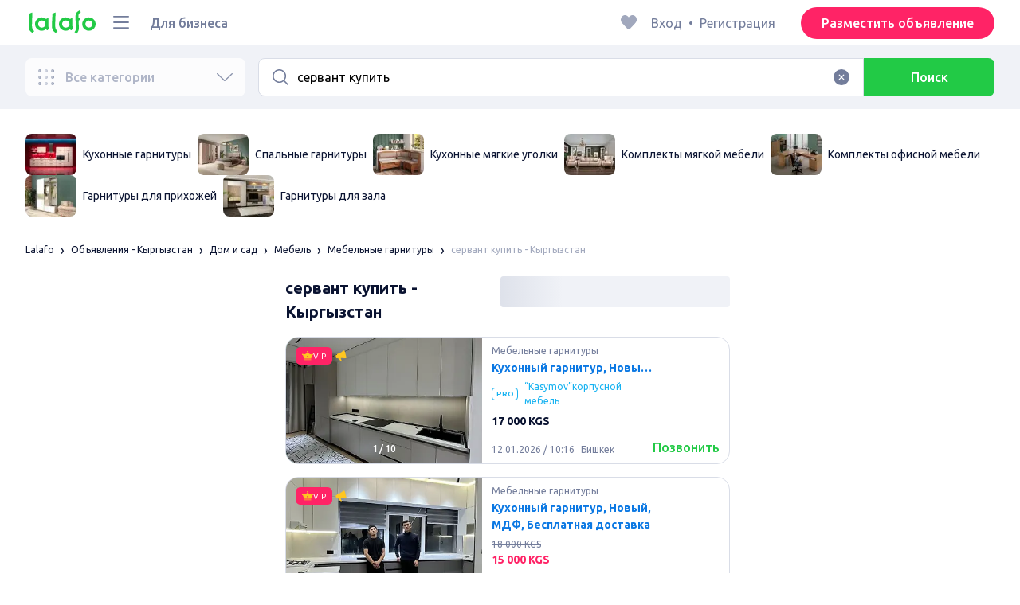

--- FILE ---
content_type: text/html; charset=utf-8
request_url: https://lalafo.kg/kyrgyzstan/mebel-2/garnitury/q-%D1%81%D0%B5%D1%80%D0%B2%D0%B0%D0%BD%D1%82-%D0%BA%D1%83%D0%BF%D0%B8%D1%82%D1%8C
body_size: 70248
content:
<!DOCTYPE html><html><head><meta charSet="utf-8" data-next-head=""/><meta name="viewport" content="width=device-width, initial-scale=1, shrink-to-fit=no, maximum-scale=1" data-next-head=""/><link rel="icon" type="image/png" sizes="32x32" href="/favicons/favicon-32x32.png" data-next-head=""/><link rel="icon" type="image/png" sizes="16x16" href="/favicons/favicon-16x16.png" data-next-head=""/><link rel="preload" as="image" imageSrcSet="/_next/image?url=%2Flogo-green.svg&amp;w=96&amp;q=75 1x, /_next/image?url=%2Flogo-green.svg&amp;w=256&amp;q=75 2x" data-next-head=""/><link rel="preload" as="image" imageSrcSet="/_next/image?url=https%3A%2F%2Fimg5.lalafo.com%2Fi%2Fpromo-label%2Fe4%2F7f%2F72%2F4209ddb1c7ea54a2814951d2b5.webp&amp;w=64&amp;q=75 1x, /_next/image?url=https%3A%2F%2Fimg5.lalafo.com%2Fi%2Fpromo-label%2Fe4%2F7f%2F72%2F4209ddb1c7ea54a2814951d2b5.webp&amp;w=128&amp;q=75 2x" data-next-head=""/><link rel="preload" as="image" imageSrcSet="/_next/image?url=https%3A%2F%2Fimg5.lalafo.com%2Fi%2Fpromo-label%2F96%2Ffa%2F84%2F94310b375e44c8d901964964b1.webp&amp;w=64&amp;q=75 1x, /_next/image?url=https%3A%2F%2Fimg5.lalafo.com%2Fi%2Fpromo-label%2F96%2Ffa%2F84%2F94310b375e44c8d901964964b1.webp&amp;w=128&amp;q=75 2x" data-next-head=""/><link rel="preload" as="image" imageSrcSet="/_next/image?url=https%3A%2F%2Fimg5.lalafo.com%2Fi%2Fpromo-label%2Faf%2F5e%2Fcb%2F7361b18fec51d3070531e76389.webp&amp;w=64&amp;q=75 1x, /_next/image?url=https%3A%2F%2Fimg5.lalafo.com%2Fi%2Fpromo-label%2Faf%2F5e%2Fcb%2F7361b18fec51d3070531e76389.webp&amp;w=128&amp;q=75 2x" data-next-head=""/><link rel="preload" as="image" imageSrcSet="/_next/image?url=https%3A%2F%2Fimg5.lalafo.com%2Fi%2Fpromo-label%2F99%2Ffc%2F97%2F4a506e9e745456e00d42d6d507.webp&amp;w=64&amp;q=75 1x, /_next/image?url=https%3A%2F%2Fimg5.lalafo.com%2Fi%2Fpromo-label%2F99%2Ffc%2F97%2F4a506e9e745456e00d42d6d507.webp&amp;w=128&amp;q=75 2x" data-next-head=""/><link rel="preload" as="image" imageSrcSet="/_next/image?url=https%3A%2F%2Fimg5.lalafo.com%2Fi%2Fpromo-label%2F61%2Fa7%2F97%2F2a27d27a51632adf80510dbb78.webp&amp;w=64&amp;q=75 1x, /_next/image?url=https%3A%2F%2Fimg5.lalafo.com%2Fi%2Fpromo-label%2F61%2Fa7%2F97%2F2a27d27a51632adf80510dbb78.webp&amp;w=128&amp;q=75 2x" data-next-head=""/><link rel="preload" as="image" imageSrcSet="/_next/image?url=https%3A%2F%2Fimg5.lalafo.com%2Fi%2Fpromo-label%2Ff1%2Fd0%2Ffb%2Fe894776a5523ca3d745fe265fe.webp&amp;w=64&amp;q=75 1x, /_next/image?url=https%3A%2F%2Fimg5.lalafo.com%2Fi%2Fpromo-label%2Ff1%2Fd0%2Ffb%2Fe894776a5523ca3d745fe265fe.webp&amp;w=128&amp;q=75 2x" data-next-head=""/><link rel="preload" as="image" imageSrcSet="/_next/image?url=https%3A%2F%2Fimg5.lalafo.com%2Fi%2Fpromo-label%2Ffb%2F5d%2F9a%2Fbedb0541aef5b21090cd4c17df.webp&amp;w=64&amp;q=75 1x, /_next/image?url=https%3A%2F%2Fimg5.lalafo.com%2Fi%2Fpromo-label%2Ffb%2F5d%2F9a%2Fbedb0541aef5b21090cd4c17df.webp&amp;w=128&amp;q=75 2x" data-next-head=""/><title data-next-head="">сервант купить: Кыргызстан ᐈ Мебельные гарнитуры ▷ 3772 объявлений ➤ lalafo.kg</title><meta name="description" content="lalafo.kg ❱❱❱ &amp;#12304;3772 объявлений&amp;#12305; сервант купить ➤ Кыргызстан ⏩ Мебельные гарнитуры ✅ Самый простой способ купить и продать товары и услуги на lalafo.kg ➡️ сервант купить: Мебельные гарнитуры на бесплатной доске объявлений Кыргызстан❗" data-next-head=""/><meta name="google-site-verification" content="3-uAnfa0P1dstkt9IU1_8e6oYsS7Zq5Yy-XyiRY_gM8" data-next-head=""/><meta name="robots" content="noindex, nofollow" data-next-head=""/><meta property="og:title" content="сервант купить: Кыргызстан ᐈ Мебельные гарнитуры ▷ 3772 объявлений ➤ lalafo.kg" data-next-head=""/><meta property="og:description" content="lalafo.kg ❱❱❱ &amp;#12304;3772 объявлений&amp;#12305; сервант купить ➤ Кыргызстан ⏩ Мебельные гарнитуры ✅ Самый простой способ купить и продать товары и услуги на lalafo.kg ➡️ сервант купить: Мебельные гарнитуры на бесплатной доске объявлений Кыргызстан❗" data-next-head=""/><meta property="og:site_name" content="Lalafo" data-next-head=""/><meta property="og:url" content="https://lalafo.kg/kyrgyzstan/mebel-2/garnitury/q-%D1%81%D0%B5%D1%80%D0%B2%D0%B0%D0%BD%D1%82-%D0%BA%D1%83%D0%BF%D0%B8%D1%82%D1%8C" data-next-head=""/><meta property="og:image" content="/images/lalafo-logo.png" data-next-head=""/><meta property="og:type" content="website" data-next-head=""/><meta property="al:ios:url" content="https://lalafo.kg/kyrgyzstan/mebel-2/garnitury/q-%D1%81%D0%B5%D1%80%D0%B2%D0%B0%D0%BD%D1%82-%D0%BA%D1%83%D0%BF%D0%B8%D1%82%D1%8C" data-next-head=""/><meta property="al:ios:app_store_id" content="1063347253" data-next-head=""/><meta property="al:android:url" content="https://lalafo.kg/kyrgyzstan/mebel-2/garnitury/q-%D1%81%D0%B5%D1%80%D0%B2%D0%B0%D0%BD%D1%82-%D0%BA%D1%83%D0%BF%D0%B8%D1%82%D1%8C" data-next-head=""/><meta property="al:android:package" content="com.lalafo" data-next-head=""/><link href="https://lalafo.kg/kyrgyzstan/mebel-2/garnitury/q-сервант-купить" rel="canonical" data-next-head=""/><link rel="preload" as="image" imageSrcSet="/_next/image?url=%2Flogo-gray.svg&amp;w=96&amp;q=75 1x, /_next/image?url=%2Flogo-gray.svg&amp;w=256&amp;q=75 2x" data-next-head=""/><link rel="preload" href="/_next/static/media/4b1cfd3867993fed-s.p.woff2" as="font" type="font/woff2" crossorigin="anonymous" data-next-font="size-adjust"/><link rel="preload" href="/_next/static/media/77f5a85cac4ea515-s.p.woff2" as="font" type="font/woff2" crossorigin="anonymous" data-next-font="size-adjust"/><link rel="preload" href="/_next/static/media/eeeb642bd71d217b-s.p.woff2" as="font" type="font/woff2" crossorigin="anonymous" data-next-font="size-adjust"/><link rel="preload" href="/_next/static/media/70d2fd2b9078a5a3-s.p.woff2" as="font" type="font/woff2" crossorigin="anonymous" data-next-font="size-adjust"/><link rel="preload" href="/_next/static/media/e8773fdd4b7ad26f-s.p.woff2" as="font" type="font/woff2" crossorigin="anonymous" data-next-font="size-adjust"/><link rel="preload" href="/_next/static/media/23822ac40846484b-s.p.woff2" as="font" type="font/woff2" crossorigin="anonymous" data-next-font="size-adjust"/><link rel="preload" href="/_next/static/media/12a3e8885b69eb86-s.p.woff2" as="font" type="font/woff2" crossorigin="anonymous" data-next-font="size-adjust"/><link rel="preload" href="/_next/static/media/3ecd40fce058ee61-s.p.woff2" as="font" type="font/woff2" crossorigin="anonymous" data-next-font="size-adjust"/><link rel="preload" href="/_next/static/media/854d2e4705543874-s.p.woff2" as="font" type="font/woff2" crossorigin="anonymous" data-next-font="size-adjust"/><link rel="preload" href="/_next/static/media/b188519314c42064-s.p.woff2" as="font" type="font/woff2" crossorigin="anonymous" data-next-font="size-adjust"/><link rel="preload" href="/_next/static/media/b664222af7dcc13c-s.p.woff2" as="font" type="font/woff2" crossorigin="anonymous" data-next-font="size-adjust"/><link rel="preload" href="/_next/static/media/33a864272e2b3e97-s.p.woff2" as="font" type="font/woff2" crossorigin="anonymous" data-next-font="size-adjust"/><link rel="preload" href="/_next/static/media/07fccecd6728972a-s.p.woff2" as="font" type="font/woff2" crossorigin="anonymous" data-next-font="size-adjust"/><link rel="preload" href="/_next/static/media/46bdd75a3ff56824-s.p.woff2" as="font" type="font/woff2" crossorigin="anonymous" data-next-font="size-adjust"/><link rel="preload" href="/_next/static/css/9ddb18964f3a708c.css" as="style"/><link rel="stylesheet" href="/_next/static/css/9ddb18964f3a708c.css" data-n-g=""/><link rel="preload" href="/_next/static/css/a5fbe23767d5ff07.css" as="style"/><link rel="stylesheet" href="/_next/static/css/a5fbe23767d5ff07.css" data-n-p=""/><link rel="preload" href="/_next/static/css/68c75183f4c5c6ee.css" as="style"/><link rel="stylesheet" href="/_next/static/css/68c75183f4c5c6ee.css" data-n-p=""/><link rel="preload" href="/_next/static/css/fee30bd560998f46.css" as="style"/><link rel="stylesheet" href="/_next/static/css/fee30bd560998f46.css" data-n-p=""/><link rel="preload" href="/_next/static/css/164cb245e3176f55.css" as="style"/><link rel="stylesheet" href="/_next/static/css/164cb245e3176f55.css" data-n-p=""/><noscript data-n-css=""></noscript><script defer="" nomodule="" src="/_next/static/chunks/polyfills-42372ed130431b0a.js" type="d8a1bbda1e80b843b18674a9-text/javascript"></script><script src="/_next/static/chunks/webpack-b8d38cea7b98459c.js" defer="" type="d8a1bbda1e80b843b18674a9-text/javascript"></script><script src="/_next/static/chunks/framework-35ed57db78f589bd.js" defer="" type="d8a1bbda1e80b843b18674a9-text/javascript"></script><script src="/_next/static/chunks/main-72ede26f42b9444c.js" defer="" type="d8a1bbda1e80b843b18674a9-text/javascript"></script><script src="/_next/static/chunks/pages/_app-8e4e18e27e8791ad.js" defer="" type="d8a1bbda1e80b843b18674a9-text/javascript"></script><script src="/_next/static/chunks/4092-106b393b81d68b57.js" defer="" type="d8a1bbda1e80b843b18674a9-text/javascript"></script><script src="/_next/static/chunks/1130-1d5bacb0d9b83c6c.js" defer="" type="d8a1bbda1e80b843b18674a9-text/javascript"></script><script src="/_next/static/chunks/1921-3975e7a3e31fff8a.js" defer="" type="d8a1bbda1e80b843b18674a9-text/javascript"></script><script src="/_next/static/chunks/9357-1623c0144ceaf002.js" defer="" type="d8a1bbda1e80b843b18674a9-text/javascript"></script><script src="/_next/static/chunks/290-c3ef7f8b3446a4ae.js" defer="" type="d8a1bbda1e80b843b18674a9-text/javascript"></script><script src="/_next/static/chunks/7878-bc600dc589421afb.js" defer="" type="d8a1bbda1e80b843b18674a9-text/javascript"></script><script src="/_next/static/chunks/3992-0ae92db311b8ca4c.js" defer="" type="d8a1bbda1e80b843b18674a9-text/javascript"></script><script src="/_next/static/chunks/3325-88fc9a7808898d8a.js" defer="" type="d8a1bbda1e80b843b18674a9-text/javascript"></script><script src="/_next/static/chunks/5472-cc344e03526628e6.js" defer="" type="d8a1bbda1e80b843b18674a9-text/javascript"></script><script src="/_next/static/chunks/1786-234914d4743e50af.js" defer="" type="d8a1bbda1e80b843b18674a9-text/javascript"></script><script src="/_next/static/chunks/6151-e82e8ea6d1c1309f.js" defer="" type="d8a1bbda1e80b843b18674a9-text/javascript"></script><script src="/_next/static/chunks/5197-a323fdc46e9b746b.js" defer="" type="d8a1bbda1e80b843b18674a9-text/javascript"></script><script src="/_next/static/chunks/6677-147ca619ffdcab53.js" defer="" type="d8a1bbda1e80b843b18674a9-text/javascript"></script><script src="/_next/static/chunks/2218-8f10efd504cad217.js" defer="" type="d8a1bbda1e80b843b18674a9-text/javascript"></script><script src="/_next/static/chunks/2531-e2b11cf3145feeb9.js" defer="" type="d8a1bbda1e80b843b18674a9-text/javascript"></script><script src="/_next/static/chunks/2550-3567d2b126f57705.js" defer="" type="d8a1bbda1e80b843b18674a9-text/javascript"></script><script src="/_next/static/chunks/4592-162a1e6173b993a5.js" defer="" type="d8a1bbda1e80b843b18674a9-text/javascript"></script><script src="/_next/static/chunks/7067-84cc66af89462b5e.js" defer="" type="d8a1bbda1e80b843b18674a9-text/javascript"></script><script src="/_next/static/chunks/9597-f7b0560565591842.js" defer="" type="d8a1bbda1e80b843b18674a9-text/javascript"></script><script src="/_next/static/chunks/7832-9354541bc47d9c26.js" defer="" type="d8a1bbda1e80b843b18674a9-text/javascript"></script><script src="/_next/static/chunks/pages/%5Blang%5D/%5Bcity%5D/%5B...categoryParams%5D-3b54c4556bc940b2.js" defer="" type="d8a1bbda1e80b843b18674a9-text/javascript"></script><script src="/_next/static/fcdYon1gaqyWfc-FrbWG2/_buildManifest.js" defer="" type="d8a1bbda1e80b843b18674a9-text/javascript"></script><script src="/_next/static/fcdYon1gaqyWfc-FrbWG2/_ssgManifest.js" defer="" type="d8a1bbda1e80b843b18674a9-text/javascript"></script></head><body><div id="__next"><style>
#nprogress {
  pointer-events: none;
}

#nprogress .bar {
  background: var(--primaryGreen);

  position: fixed;
  z-index: 99999;
  top: 0;
  left: 0;

  width: 100%;
  height: 2px;
}

/* Fancy blur effect */
#nprogress .peg {
  display: block;
  position: absolute;
  right: 0px;
  width: 100px;
  height: 100%;
  box-shadow: 0 0 10px var(--primaryGreen), 0 0 5px var(--primaryGreen);
  opacity: 1.0;

  -webkit-transform: rotate(3deg) translate(0px, -4px);
      -ms-transform: rotate(3deg) translate(0px, -4px);
          transform: rotate(3deg) translate(0px, -4px);
}

/* Remove these to get rid of the spinner */
#nprogress .spinner {
  display: block;
  position: fixed;
  z-index: 1031;
  top: 15px;
  bottom: auto;
  right: 15px;
  left: auto;
}

#nprogress .spinner-icon {
  width: 18px;
  height: 18px;
  box-sizing: border-box;

  border: solid 2px transparent;
  border-top-color: var(--primaryGreen);
  border-left-color: var(--primaryGreen);
  border-radius: 50%;

  -webkit-animation: nprogress-spinner 400ms linear infinite;
          animation: nprogress-spinner 400ms linear infinite;
}

.nprogress-custom-parent {
  overflow: hidden;
  position: relative;
}

.nprogress-custom-parent #nprogress .spinner,
.nprogress-custom-parent #nprogress .bar {
  position: absolute;
}

@-webkit-keyframes nprogress-spinner {
  0%   { -webkit-transform: rotate(0deg); }
  100% { -webkit-transform: rotate(360deg); }
}
@keyframes nprogress-spinner {
  0%   { transform: rotate(0deg); }
  100% { transform: rotate(360deg); }
}
</style><div class="desktop 
  __variable_9ca99e
  __variable_57abe2
"><div class="RootLayout_pageContainer__5C45t "><header class="Header_mainHeaderHeightContainer__ctqLr"><section class="Header_mainHeaderContainer__dNkcB"><div class="Header_mainHeader__HhfhK container"><div class="Header_mainHeaderLeftBar__6o8r2"><div class="Header_logoContainer__r5Brp"><a href="/"><img alt="" width="92" height="30" decoding="async" data-nimg="1" style="color:transparent" srcSet="/_next/image?url=%2Flogo-green.svg&amp;w=96&amp;q=75 1x, /_next/image?url=%2Flogo-green.svg&amp;w=256&amp;q=75 2x" src="/_next/image?url=%2Flogo-green.svg&amp;w=256&amp;q=75"/></a></div><div class="HeaderDropdownMenu_headerDropdownMenuWrap__c16l2"><div><div class="LFDropdownMenu LFDropdownMenu_LFDropdownMenu__Wf9sF  "><span><span tabindex="0" class="LFIcon LFIcon_LFIcon__MyeLS LFIcon_primary__6yayE LFIcon_size-24__zGWmQ  LFIconMenu "><svg viewBox="0 0 24 24" fill="none" xmlns="http://www.w3.org/2000/svg"><path d="M2 19.1111C2 18.6202 2.3731 18.2222 2.83333 18.2222H21.1667C21.6269 18.2222 22 18.6202 22 19.1111C22 19.602 21.6269 20 21.1667 20H2.83333C2.3731 20 2 19.602 2 19.1111Z" fill="#737d9b"></path><path d="M2 12C2 11.5091 2.3731 11.1111 2.83333 11.1111H21.1667C21.6269 11.1111 22 11.5091 22 12C22 12.4909 21.6269 12.8889 21.1667 12.8889H2.83333C2.3731 12.8889 2 12.4909 2 12Z" fill="#737d9b"></path><path d="M2 4.88889C2 4.39797 2.3731 4 2.83333 4H21.1667C21.6269 4 22 4.39797 22 4.88889C22 5.37981 21.6269 5.77778 21.1667 5.77778H12H2.83333C2.3731 5.77778 2 5.37981 2 4.88889Z" fill="#737d9b"></path></svg></span></span><div class="containerMenu LFDropdownMenu_containerMenu__uS65y "><div class="HeaderDropdownMenu_headerDropdownContainer__4Ipyc "><div class="HeaderDropdownMenu_languageWrapper__SFDhi"><div><div class="LFDropdownLinksList LFDropdownLinksList_LFDropdownLinksList__EtH7U   undefined LFDropdownLinksList_withIcon__32R5Y LFDropdownLinksList_langStyle__6jgxH"><div class="LFDropdownLinksList_titleWrap__RnkAQ"><p class="LFParagraph LFParagraph_LFParagraph__7Blf1 LFParagraph_size-14__twCik  LFDropdownLinksList_title__F2nwL" style="color:#0a1331"><span class="LFDropdownLinksList_titleText__Qywko"><span tabindex="0" class="LFIcon LFIcon_LFIcon__MyeLS LFIcon_primary__6yayE LFIcon_size-16__xxAv8  LFIconGlobe undefined size-16 "><svg viewBox="0 0 14 14" fill="none" xmlns="http://www.w3.org/2000/svg"><path d="M6.99964 1.33301C6.99981 1.33301 6.99953 1.33301 6.99964 1.33301V1.33301Z" fill="#737d9b"></path><path fill-rule="evenodd" clip-rule="evenodd" d="M13.6668 6.99967C13.6668 10.6816 10.6821 13.6663 7.00016 13.6663C3.31826 13.6663 0.333496 10.6816 0.333496 6.99967C0.333496 3.31778 3.31826 0.333008 7.00016 0.333008C10.6821 0.333008 13.6668 3.31778 13.6668 6.99967ZM7.00064 12.6663C7.0097 12.6663 7.115 12.6632 7.31159 12.4553C7.51482 12.2404 7.74391 11.8758 7.9573 11.3423C7.99607 11.2454 8.03367 11.1446 8.06999 11.04C7.72486 11.0141 7.36403 10.9997 6.98864 10.9997C6.62139 10.9997 6.26806 11.0135 5.92976 11.0383C5.96626 11.1435 6.00405 11.2449 6.04302 11.3423C6.25642 11.8758 6.48551 12.2404 6.68873 12.4553C6.88541 12.6633 6.99072 12.6663 6.99969 12.6663M10.5182 11.4423C9.93777 11.9026 9.26505 12.2515 8.53232 12.4568C8.74093 12.09 8.92756 11.6504 9.08629 11.1528C9.61399 11.2308 10.0932 11.3323 10.5182 11.4423ZM11.3457 10.6369C10.7868 10.4662 10.1145 10.3002 9.34431 10.1805C9.51995 9.37318 9.63081 8.46503 9.65944 7.49967H12.6451C12.5411 8.68868 12.07 9.77243 11.3457 10.6369ZM12.6451 6.49967H9.65944C9.63081 5.53431 9.51995 4.62616 9.34431 3.81886C10.1145 3.69913 10.7868 3.53318 11.3457 3.36248C12.07 4.22691 12.5411 5.31066 12.6451 6.49967ZM10.5182 2.55701C10.0932 2.66709 9.61398 2.76859 9.08628 2.84655C8.92755 2.34889 8.74092 1.9093 8.53232 1.54257C9.26505 1.74787 9.93776 2.09677 10.5182 2.55701ZM6.99964 1.33301C6.9903 1.33305 6.88502 1.33646 6.68873 1.54402C6.48551 1.75891 6.25642 2.12353 6.04302 2.65702C6.00405 2.75444 5.96626 2.85585 5.92976 2.96104C6.26807 2.98583 6.62139 2.99966 6.98864 2.99966C7.36402 2.99966 7.72486 2.98521 8.06999 2.95938C8.03366 2.85478 7.99607 2.75393 7.9573 2.65702C7.74391 2.12353 7.51482 1.75891 7.31159 1.54402C7.11179 1.33274 7.00565 1.33299 6.99964 1.33301C6.99953 1.33301 6.99981 1.33301 6.99964 1.33301ZM3.47649 2.56151C4.05819 2.09905 4.73289 1.74854 5.468 1.54257C5.25895 1.9101 5.07196 2.3508 4.91301 2.84979C4.38382 2.77246 3.9031 2.67137 3.47649 2.56151ZM2.64997 3.36807C1.92832 4.23159 1.45898 5.31323 1.35525 6.49967H4.34088C4.36947 5.53569 4.48006 4.62875 4.65527 3.82231C3.88415 3.70363 3.21057 3.53845 2.64997 3.36807ZM1.35525 7.49967C1.45898 8.68612 1.92832 9.76776 2.64996 10.6313C3.21057 10.4609 3.88414 10.2957 4.65527 10.177C4.48006 9.37059 4.36947 8.46366 4.34088 7.49967H1.35525ZM3.47648 11.4378C4.05819 11.9003 4.73289 12.2508 5.46801 12.4568C5.25895 12.0893 5.07196 11.6485 4.91301 11.1496C4.38382 11.2269 3.90309 11.328 3.47648 11.4378ZM6.98864 9.99967C6.52201 9.99967 6.07616 10.0206 5.65299 10.0573C5.48297 9.30602 5.37096 8.43884 5.34134 7.49967H8.65898C8.62934 8.43966 8.51716 9.30754 8.34689 10.0592C7.917 10.0213 7.46357 9.99967 6.98864 9.99967ZM8.65898 6.49967H5.34134C5.37096 5.5605 5.48297 4.69332 5.653 3.94208C6.07616 3.97876 6.52201 3.99966 6.98864 3.99966C7.46357 3.99966 7.917 3.97801 8.34688 3.94011C8.51716 4.6918 8.62934 5.55968 8.65898 6.49967Z" fill="#737d9b"></path></svg></span>Русский</span><span tabindex="0" class="LFIcon LFIcon_LFIcon__MyeLS LFIcon_primary__6yayE LFIcon_size-12__fDpe0  LFIconArrowDown "><svg viewBox="0 0 24 24" fill="none" xmlns="http://www.w3.org/2000/svg"><path fill-rule="evenodd" clip-rule="evenodd" d="M11.1778 16.6758C11.6319 17.1081 12.3681 17.1081 12.8222 16.6758L21.7957 8.13375C22.0681 7.87439 22.0681 7.45388 21.7957 7.19452C21.5232 6.93516 21.0815 6.93516 20.809 7.19452L12 15.58L3.191 7.19452C2.91855 6.93516 2.4768 6.93516 2.20434 7.19452C1.93189 7.45388 1.93189 7.87439 2.20434 8.13375L11.1778 16.6758Z" fill="#737d9b"></path></svg></span></p></div><ul class="LFDropdownLinksList_list__VYRAi"><li class="LFDropdownLinksList_selected__SDpwb"><a href="https://lalafo.kg" class="LFDropdownLinksList_listItemLink__CWM_6"><span class="LFDropdownLinksList_itemLabel__ZVZnP">Русский</span><span tabindex="0" class="LFIcon LFIcon_LFIcon__MyeLS LFIcon_primary__6yayE LFIcon_size-16__xxAv8  LFIconCheck "><svg viewBox="0 0 24 24" fill="none" xmlns="http://www.w3.org/2000/svg"><path fill-rule="evenodd" clip-rule="evenodd" d="M9.28616 13.7998L7.09412 11.6796C6.51468 11.1192 5.59713 11.1129 5.01009 11.6654C4.38271 12.2559 4.37591 13.2508 4.99518 13.8497L9.28616 18L19.0105 8.59453C19.6296 7.99574 19.6296 7.00321 19.0105 6.40443C18.4188 5.83214 17.4795 5.83337 16.8893 6.40721L9.28616 13.7998Z" fill="#22ca46"></path></svg></span></a></li><li class=""><a href="https://lalafo.kg/ky" class="LFDropdownLinksList_listItemLink__CWM_6"><span class="LFDropdownLinksList_itemLabel__ZVZnP">Кыргыз тили</span></a></li></ul></div></div></div><ul class="MenuList_menuList__vey9V"><li class="MenuSection_menuSectionItem__5PwY3"><span class="LFCaption LFCaption_LFCaption__Q4aKz LFCaption_size-14__Fc_bm " style="color:#0a1331">Правовая информация</span><span tabindex="0" class="LFIcon LFIcon_LFIcon__MyeLS LFIcon_primary__6yayE LFIcon_size-12__fDpe0  LFIconArrowRight "><svg viewBox="0 0 24 24" fill="none" xmlns="http://www.w3.org/2000/svg"><path fill-rule="evenodd" clip-rule="evenodd" d="M16.6758 12.8222C17.1081 12.3681 17.1081 11.6319 16.6758 11.1778L8.13375 2.20434C7.87439 1.93189 7.45388 1.93189 7.19452 2.20434C6.93516 2.4768 6.93516 2.91854 7.19452 3.191L15.58 12L7.19452 20.809C6.93516 21.0815 6.93516 21.5232 7.19452 21.7957C7.45388 22.0681 7.87439 22.0681 8.13375 21.7957L16.6758 12.8222Z" fill="#737d9b"></path></svg></span></li><li class="MenuSection_menuSectionItem__5PwY3"><span class="LFCaption LFCaption_LFCaption__Q4aKz LFCaption_size-14__Fc_bm " style="color:#0a1331">Правила lalafo</span><span tabindex="0" class="LFIcon LFIcon_LFIcon__MyeLS LFIcon_primary__6yayE LFIcon_size-12__fDpe0  LFIconArrowRight "><svg viewBox="0 0 24 24" fill="none" xmlns="http://www.w3.org/2000/svg"><path fill-rule="evenodd" clip-rule="evenodd" d="M16.6758 12.8222C17.1081 12.3681 17.1081 11.6319 16.6758 11.1778L8.13375 2.20434C7.87439 1.93189 7.45388 1.93189 7.19452 2.20434C6.93516 2.4768 6.93516 2.91854 7.19452 3.191L15.58 12L7.19452 20.809C6.93516 21.0815 6.93516 21.5232 7.19452 21.7957C7.45388 22.0681 7.87439 22.0681 8.13375 21.7957L16.6758 12.8222Z" fill="#737d9b"></path></svg></span></li><li class="MenuItem_menuItem__fwWbK"><a href="https://lalafo.kg/page/about-us"><span class="LFCaption LFCaption_LFCaption__Q4aKz LFCaption_size-14__Fc_bm " style="color:#0a1331">О компании</span></a></li><li class="MenuItem_menuItem__fwWbK"><a href="https://lalafo.kg/page/contacts"><span class="LFCaption LFCaption_LFCaption__Q4aKz LFCaption_size-14__Fc_bm " style="color:#0a1331">Контакты</span></a></li></ul></div><ul class="SocialList_mainSocialList__jNmQK HeaderDropdownMenu_socialList__g2AZO"><li class="SocialList_mainSocialListItem__qv4LN"><a href="https://www.facebook.com/LalafoKG/" class="SocialList_socialItemLink__CSfDO SocialList_facebook__NtluI" target="_blank" rel="noopener noreferrer"><span tabindex="0" class="LFIcon LFIcon_LFIcon__MyeLS LFIcon_primary__6yayE LFIcon_size-16__xxAv8  LFIconFacebookMono undefined size-16 #737d9b "><svg viewBox="0 0 16 16" fill="none" xmlns="http://www.w3.org/2000/svg"><path fill-rule="evenodd" clip-rule="evenodd" d="M6.25124 15H8.7525V8.00342H10.6289L11 5.81724H8.7525V4.23307C8.7525 3.72238 9.07675 3.18618 9.54017 3.18618H10.8175V1H9.25208V1.0098C6.8027 1.10033 6.29946 2.54498 6.25582 4.06242H6.25124V5.81724H5V8.00342H6.25124V15Z" fill="#737d9b"></path></svg></span><p class="LFParagraph LFParagraph_LFParagraph__7Blf1 LFParagraph_size-14__twCik  ">Facebook</p></a></li><li class="SocialList_mainSocialListItem__qv4LN"><a href="https://twitter.com/lalafo_com" class="SocialList_socialItemLink__CSfDO SocialList_x__7jys9" target="_blank" rel="noopener noreferrer"><span tabindex="0" class="LFIcon LFIcon_LFIcon__MyeLS LFIcon_primary__6yayE LFIcon_size-28__0hebi  LFIconXMono  size-28 #737d9b "><svg viewBox="0 0 29 22" fill="none" xmlns="http://www.w3.org/2000/svg"><g clip-path="url(#clip0_14675_11780)"><path d="M10.6838 16.2187L7.56415 11.6861L7.11987 11.0409L3.49983 5.78126H5.05701L7.98459 10.0348L8.42882 10.6801L12.241 16.2187H10.6838ZM12.8848 15.776L8.95548 10.0675L8.51125 9.42189L5.70047 5.33841L5.46752 5H2.01367L2.85601 6.22401L6.59323 11.6541L7.03748 12.299L10.0403 16.662L10.2733 17H13.7271L12.8848 15.776Z" fill="#737d9b"></path><path d="M7.1197 11.0409L7.56397 11.6861L7.03731 12.299L2.99645 17H2L6.59306 11.6541L7.1197 11.0409Z" fill="#737d9b"></path><path d="M13.3111 4.99963L8.95527 10.0671L8.42861 10.6797L7.98438 10.0345L8.51104 9.42152L11.4616 5.98721L12.3147 4.99963H13.3111Z" fill="#737d9b"></path><path d="M27.028 16.5C26.888 16.22 26.72 15.912 26.524 15.576C26.328 15.2307 26.1133 14.876 25.88 14.512C25.6467 14.1387 25.404 13.77 25.152 13.406C24.9 13.0327 24.6573 12.6827 24.424 12.356C24.1907 12.6827 23.948 13.0327 23.696 13.406C23.444 13.77 23.2013 14.1387 22.968 14.512C22.744 14.876 22.5293 15.2307 22.324 15.576C22.128 15.912 21.96 16.22 21.82 16.5H20.322C20.742 15.6787 21.2273 14.8433 21.778 13.994C22.338 13.1447 22.9307 12.272 23.556 11.376L20.448 6.798H22.016L24.41 10.41L26.776 6.798H28.33L25.278 11.32C25.9127 12.2253 26.51 13.1073 27.07 13.966C27.63 14.8247 28.1247 15.6693 28.554 16.5H27.028Z" fill="#737d9b"></path></g><defs><clipPath id="clip0_14675_11780"><rect width="29" height="21" fill="white" transform="translate(0 0.5)"></rect></clipPath></defs></svg></span></a></li><li class="SocialList_mainSocialListItem__qv4LN"><a href="https://instagram.com/lalafoKG/" class="SocialList_socialItemLink__CSfDO SocialList_instagram__Ls_4l" target="_blank" rel="noopener noreferrer"><span tabindex="0" class="LFIcon LFIcon_LFIcon__MyeLS LFIcon_primary__6yayE LFIcon_size-16__xxAv8  LFIconInstagramMono undefined size-16 #737d9b "><svg viewBox="0 0 16 16" fill="none" xmlns="http://www.w3.org/2000/svg"><path fill-rule="evenodd" clip-rule="evenodd" d="M8.00083 0.666626C6.0092 0.666626 5.75947 0.675068 4.97729 0.710756C4.19674 0.746357 3.66366 0.870336 3.1972 1.05163C2.71497 1.23901 2.30601 1.48976 1.8983 1.89744C1.49062 2.30515 1.23986 2.71412 1.05249 3.19635C0.87119 3.6628 0.747212 4.19589 0.711611 4.97644C0.675922 5.75861 0.66748 6.00835 0.66748 7.99997C0.66748 9.99157 0.675922 10.2413 0.711611 11.0235C0.747212 11.804 0.87119 12.3371 1.05249 12.8036C1.23986 13.2858 1.49062 13.6948 1.8983 14.1025C2.30601 14.5102 2.71497 14.7609 3.1972 14.9483C3.66366 15.1296 4.19674 15.2536 4.97729 15.2892C5.75947 15.3249 6.0092 15.3333 8.00083 15.3333C9.99243 15.3333 10.2422 15.3249 11.0243 15.2892C11.8049 15.2536 12.338 15.1296 12.8044 14.9483C13.2867 14.7609 13.6956 14.5102 14.1033 14.1025C14.511 13.6948 14.7618 13.2858 14.9492 12.8036C15.1304 12.3371 15.2544 11.804 15.29 11.0235C15.3257 10.2413 15.3341 9.99157 15.3341 7.99997C15.3341 6.00835 15.3257 5.75861 15.29 4.97644C15.2544 4.19589 15.1304 3.6628 14.9492 3.19635C14.7618 2.71412 14.511 2.30515 14.1033 1.89744C13.6956 1.48976 13.2867 1.23901 12.8044 1.05163C12.338 0.870336 11.8049 0.746357 11.0243 0.710756C10.2422 0.675068 9.99243 0.666626 8.00083 0.666626ZM8.00099 1.99997C9.95514 1.99997 10.1866 2.00744 10.9584 2.04265C11.6719 2.07518 12.0594 2.19441 12.3173 2.29464C12.6589 2.4274 12.9027 2.586 13.1588 2.84212C13.4149 3.0982 13.5735 3.34201 13.7063 3.68362C13.8065 3.94151 13.9258 4.32903 13.9583 5.0426C13.9935 5.81432 14.001 6.0458 14.001 7.99998C14.001 9.95414 13.9935 10.1856 13.9583 10.9573C13.9258 11.6709 13.8065 12.0584 13.7063 12.3163C13.5735 12.6579 13.4149 12.9017 13.1588 13.1578C12.9027 13.4139 12.6589 13.5725 12.3173 13.7053C12.0594 13.8055 11.6719 13.9248 10.9584 13.9573C10.1867 13.9925 9.95529 14 8.00099 14C6.04667 14 5.81524 13.9925 5.0436 13.9573C4.33004 13.9248 3.94252 13.8055 3.68463 13.7053C3.34301 13.5725 3.09921 13.4139 2.84312 13.1578C2.58703 12.9017 2.42841 12.6579 2.29565 12.3163C2.19542 12.0584 2.07619 11.6709 2.04365 10.9573C2.00844 10.1856 2.00098 9.95414 2.00098 7.99998C2.00098 6.0458 2.00844 5.81432 2.04365 5.0426C2.07619 4.32903 2.19542 3.94151 2.29565 3.68362C2.42841 3.34201 2.587 3.0982 2.84312 2.84212C3.09921 2.586 3.34301 2.4274 3.68463 2.29464C3.94252 2.19441 4.33004 2.07518 5.0436 2.04265C5.81533 2.00744 6.04681 1.99997 8.00099 1.99997ZM8.00083 11.3333C6.15985 11.3333 4.66748 9.84093 4.66748 7.99998C4.66748 6.15901 6.15985 4.66664 8.00083 4.66664C9.84177 4.66664 11.3341 6.15901 11.3341 7.99998C11.3341 9.84093 9.84177 11.3333 8.00083 11.3333ZM8.0005 9.99997C6.89591 9.99997 6.00049 9.10454 6.00049 7.99998C6.00049 6.89539 6.89591 5.99997 8.0005 5.99997C9.10506 5.99997 10.0005 6.89539 10.0005 7.99998C10.0005 9.10454 9.10506 9.99997 8.0005 9.99997ZM11.667 5.3333C12.2193 5.3333 12.667 4.88561 12.667 4.33332C12.667 3.78103 12.2193 3.3333 11.667 3.3333C11.1147 3.3333 10.667 3.78103 10.667 4.33332C10.667 4.88561 11.1147 5.3333 11.667 5.3333Z" fill="#737d9b"></path></svg></span><p class="LFParagraph LFParagraph_LFParagraph__7Blf1 LFParagraph_size-14__twCik  ">Instagram</p></a></li></ul></div></div></div></div><a class="LFLink LFLink_LFLink__iZL_Y LFLink_large__r_smV  LFLink_weight-500__Dj2og " href="https://lalafo.kg/info/paid-posting" target="_blank">Для бизнеса</a></div><div class="RightBarDefault_rightBarDefaultContainer__cS9Rm"><ul class="RightBarDefault_headerList__wA__O"><li class="RightBarDefault_headerListItem__sRRUG"><span tabindex="0" class="LFIcon LFIcon_LFIcon__MyeLS LFIcon_primary__6yayE LFIcon_size-24__zGWmQ  LFIconHeart  size-24 var(--neutralMediumGrey) "><svg width="16" height="16" viewBox="0 0 16 16" fill="none" xmlns="http://www.w3.org/2000/svg"><path fill-rule="evenodd" clip-rule="evenodd" d="M13.6385 3.11717C14.2968 3.83213 14.6666 4.80202 14.6666 5.81337C14.6666 6.82471 14.2968 7.7946 13.6385 8.50956L8.98197 13.5694C8.95632 13.5973 8.92949 13.6241 8.90155 13.6497C8.35911 14.1465 7.51566 14.1106 7.01764 13.5694L2.3611 8.50956C0.990719 7.02049 0.990719 4.60624 2.3611 3.11717C3.73147 1.6281 5.9533 1.6281 7.32367 3.11717L7.99981 3.85187L8.67594 3.11717C9.33392 2.40188 10.2265 2 11.1572 2C12.088 2 12.9806 2.40188 13.6385 3.11717Z" fill="var(--neutralMediumGrey)"></path></svg></span></li></ul><div class="HeaderUserMenu_mainHeaderUserMenu__X3P0l"><div><p class="LFParagraph LFParagraph_LFParagraph__7Blf1 LFParagraph_size-16__SrXOu  GuestMenu_guestMenu__PZA3_">Вход<span class="GuestMenu_dotSpreader__1X6M3">•</span>Регистрация</p></div></div><button class="LFButton LFButton_LFButton__cJp8r LFButton_medium__WfNI9 LFButton_primary-pink__f3D_I  RightBarDefault_headerSellButton__yCyal" type="button">Разместить объявление</button></div></div></section></header><div class="RootLayout_page__7duUv "><div class="ListingDesktop_listingDesktopContainer__JqVWx"><section></section><section class="NavigationBar_navigationBarContainer__q1Tmr"><div class="container NavigationBar_navigationBar__PEI45"><div class="AllCategoriesButton_allCategoriesButtonContainer__G_p1x"><button class="AllCategoriesButton_allCategoriesButton__FrS5g " type="button" disabled=""><span tabindex="0" class="LFIcon LFIcon_LFIcon__MyeLS LFIcon_primary__6yayE LFIcon_size-24__zGWmQ  LFIconCategories  size-24 "><svg xmlns="http://www.w3.org/2000/svg" width="32" height="32" viewBox="0 0 32 32" fill="none"><path fill-rule="evenodd" clip-rule="evenodd" d="M26.6667 29.3333C28.1394 29.3333 29.3333 28.1394 29.3333 26.6667C29.3333 25.1939 28.1394 24 26.6667 24C25.1939 24 24 25.1939 24 26.6667C24 28.1394 25.1939 29.3333 26.6667 29.3333Z" fill="url(#paint0_radial_539_1837)"></path><path fill-rule="evenodd" clip-rule="evenodd" d="M15.9997 29.3333C17.4724 29.3333 18.6663 28.1394 18.6663 26.6667C18.6663 25.1939 17.4724 24 15.9997 24C14.5269 24 13.333 25.1939 13.333 26.6667C13.333 28.1394 14.5269 29.3333 15.9997 29.3333Z" fill="url(#paint1_radial_539_1837)"></path><path fill-rule="evenodd" clip-rule="evenodd" d="M5.33317 29.3333C6.80593 29.3333 7.99984 28.1394 7.99984 26.6667C7.99984 25.1939 6.80593 24 5.33317 24C3.86041 24 2.6665 25.1939 2.6665 26.6667C2.6665 28.1394 3.86041 29.3333 5.33317 29.3333Z" fill="url(#paint2_radial_539_1837)"></path><path fill-rule="evenodd" clip-rule="evenodd" d="M26.6667 18.6666C28.1394 18.6666 29.3333 17.4727 29.3333 16C29.3333 14.5272 28.1394 13.3333 26.6667 13.3333C25.1939 13.3333 24 14.5272 24 16C24 17.4727 25.1939 18.6666 26.6667 18.6666Z" fill="url(#paint3_radial_539_1837)"></path><path fill-rule="evenodd" clip-rule="evenodd" d="M15.9997 18.6666C17.4724 18.6666 18.6663 17.4727 18.6663 16C18.6663 14.5272 17.4724 13.3333 15.9997 13.3333C14.5269 13.3333 13.333 14.5272 13.333 16C13.333 17.4727 14.5269 18.6666 15.9997 18.6666Z" fill="url(#paint4_radial_539_1837)"></path><path fill-rule="evenodd" clip-rule="evenodd" d="M5.33317 18.6666C6.80593 18.6666 7.99984 17.4727 7.99984 16C7.99984 14.5272 6.80593 13.3333 5.33317 13.3333C3.86041 13.3333 2.6665 14.5272 2.6665 16C2.6665 17.4727 3.86041 18.6666 5.33317 18.6666Z" fill="url(#paint5_radial_539_1837)"></path><path fill-rule="evenodd" clip-rule="evenodd" d="M26.6667 8.00002C28.1394 8.00002 29.3333 6.80611 29.3333 5.33335C29.3333 3.86059 28.1394 2.66669 26.6667 2.66669C25.1939 2.66669 24 3.86059 24 5.33335C24 6.80611 25.1939 8.00002 26.6667 8.00002Z" fill="url(#paint6_radial_539_1837)"></path><path fill-rule="evenodd" clip-rule="evenodd" d="M15.9997 8.00002C17.4724 8.00002 18.6663 6.80611 18.6663 5.33335C18.6663 3.86059 17.4724 2.66669 15.9997 2.66669C14.5269 2.66669 13.333 3.86059 13.333 5.33335C13.333 6.80611 14.5269 8.00002 15.9997 8.00002Z" fill="url(#paint7_radial_539_1837)"></path><path fill-rule="evenodd" clip-rule="evenodd" d="M5.33317 8.00002C6.80593 8.00002 7.99984 6.80611 7.99984 5.33335C7.99984 3.86059 6.80593 2.66669 5.33317 2.66669C3.86041 2.66669 2.6665 3.86059 2.6665 5.33335C2.6665 6.80611 3.86041 8.00002 5.33317 8.00002Z" fill="url(#paint8_radial_539_1837)"></path><defs><radialGradient id="paint0_radial_539_1837" cx="0" cy="0" r="1" gradientUnits="userSpaceOnUse" gradientTransform="translate(25.4815 26.6667) rotate(-180) scale(3.55556)"><stop stop-color="#C1C6D3"></stop><stop offset="1" stop-color="#737D9B"></stop></radialGradient><radialGradient id="paint1_radial_539_1837" cx="0" cy="0" r="1" gradientUnits="userSpaceOnUse" gradientTransform="translate(14.8145 26.3704) rotate(176.424) scale(4.74999)"><stop stop-color="#D9DDE7"></stop><stop offset="1" stop-color="#A1A8BD"></stop></radialGradient><radialGradient id="paint2_radial_539_1837" cx="0" cy="0" r="1" gradientUnits="userSpaceOnUse" gradientTransform="translate(4.14799 26.6667) rotate(-180) scale(3.55556)"><stop stop-color="#C1C6D3"></stop><stop offset="1" stop-color="#737D9B"></stop></radialGradient><radialGradient id="paint3_radial_539_1837" cx="0" cy="0" r="1" gradientUnits="userSpaceOnUse" gradientTransform="translate(25.4815 16) rotate(-180) scale(3.55556)"><stop stop-color="#C1C6D3"></stop><stop offset="1" stop-color="#737D9B"></stop></radialGradient><radialGradient id="paint4_radial_539_1837" cx="0" cy="0" r="1" gradientUnits="userSpaceOnUse" gradientTransform="translate(14.8145 15.7037) rotate(176.424) scale(4.74999)"><stop stop-color="#D9DDE7"></stop><stop offset="1" stop-color="#A1A8BD"></stop></radialGradient><radialGradient id="paint5_radial_539_1837" cx="0" cy="0" r="1" gradientUnits="userSpaceOnUse" gradientTransform="translate(4.14799 16) rotate(-180) scale(3.55556)"><stop stop-color="#C1C6D3"></stop><stop offset="1" stop-color="#737D9B"></stop></radialGradient><radialGradient id="paint6_radial_539_1837" cx="0" cy="0" r="1" gradientUnits="userSpaceOnUse" gradientTransform="translate(25.4815 5.33335) rotate(-180) scale(3.55556)"><stop stop-color="#C1C6D3"></stop><stop offset="1" stop-color="#737D9B"></stop></radialGradient><radialGradient id="paint7_radial_539_1837" cx="0" cy="0" r="1" gradientUnits="userSpaceOnUse" gradientTransform="translate(14.8145 5.03706) rotate(176.424) scale(4.74999)"><stop stop-color="#D9DDE7"></stop><stop offset="1" stop-color="#A1A8BD"></stop></radialGradient><radialGradient id="paint8_radial_539_1837" cx="0" cy="0" r="1" gradientUnits="userSpaceOnUse" gradientTransform="translate(4.14799 5.33335) rotate(-180) scale(3.55556)"><stop stop-color="#C1C6D3"></stop><stop offset="1" stop-color="#737D9B"></stop></radialGradient></defs></svg></span><div class="AllCategoriesButton_allCategoriesButtonContentContainer__iSL76"><p class="LFSubHeading LFSubHeading_LFSubHeading__bFlVS LFSubHeading_size-16__lhRfs LFSubHeading_weight-500__r2_fe ">Все категории</p><span tabindex="0" class="LFIcon LFIcon_LFIcon__MyeLS LFIcon_primary__6yayE LFIcon_size-24__zGWmQ  LFIconArrowDown "><svg viewBox="0 0 24 24" fill="none" xmlns="http://www.w3.org/2000/svg"><path fill-rule="evenodd" clip-rule="evenodd" d="M11.1778 16.6758C11.6319 17.1081 12.3681 17.1081 12.8222 16.6758L21.7957 8.13375C22.0681 7.87439 22.0681 7.45388 21.7957 7.19452C21.5232 6.93516 21.0815 6.93516 20.809 7.19452L12 15.58L3.191 7.19452C2.91855 6.93516 2.4768 6.93516 2.20434 7.19452C1.93189 7.45388 1.93189 7.87439 2.20434 8.13375L11.1778 16.6758Z" fill="#737d9b"></path></svg></span></div></button></div><div class="NavigationBar_searchInputContainer__64k9X"><div class="SearchInput_searchInputContainer__ciBd_"><span tabindex="0" class="LFIcon LFIcon_LFIcon__MyeLS LFIcon_primary__6yayE LFIcon_size-24__zGWmQ  LFIconSearch  size-24 "><svg xmlns="http://www.w3.org/2000/svg" viewBox="0 0 24 24" fill="none"><path fill-rule="evenodd" clip-rule="evenodd" d="M2 10.5333C2 5.8205 5.8205 2 10.5333 2C15.2462 2 19.0667 5.8205 19.0667 10.5333C19.0667 12.6017 18.3308 14.4981 17.1066 15.9752L21.7657 20.6343C22.0781 20.9467 22.0781 21.4533 21.7657 21.7657C21.4533 22.0781 20.9467 22.0781 20.6343 21.7657L15.9752 17.1066C14.4981 18.3308 12.6017 19.0667 10.5333 19.0667C5.8205 19.0667 2 15.2462 2 10.5333ZM10.5333 17.4667C6.70416 17.4667 3.6 14.3625 3.6 10.5333C3.6 6.70416 6.70416 3.6 10.5333 3.6C14.3625 3.6 17.4667 6.70416 17.4667 10.5333C17.4667 14.3625 14.3625 17.4667 10.5333 17.4667Z" fill="#737d9b"></path></svg></span><input type="text" class="SearchInput_searchInput___QxoV" placeholder="Поиск в Мебельные гарнитуры" value="сервант купить"/><span tabindex="0" class="LFIcon LFIcon_LFIcon__MyeLS LFIcon_primary__6yayE LFIcon_size-24__zGWmQ  LFIconCrossFilled "><svg viewBox="0 0 32 32" fill="none" xmlns="http://www.w3.org/2000/svg"><circle cx="16.0013" cy="16.0003" r="13.3333" fill="#737d9b"></circle><path d="M12.2305 12.2285L19.7729 19.771M12.2305 19.771L19.7729 12.2285" stroke="#ffffff" stroke-width="1.5" stroke-linecap="round"></path></svg></span><button type="button" class="SearchInput_searchInputButton__UQuOx"><p class="LFSubHeading LFSubHeading_LFSubHeading__bFlVS LFSubHeading_size-16__lhRfs LFSubHeading_weight-500__r2_fe " style="color:#ffffff">Поиск</p></button></div></div></div></section><div class="container"><div class="CategoryTabList_categoryTabListContainer__x0HcO "><nav class="CategoryTabList_categoryTabList__5JTwc "><a class="
        item_category
        
      " href="/kyrgyzstan/mebel-2/garnitury/kukhonnyye-garnitury"><div class="CategoryTabSmall_categoryTabSmallContainer__d3ZW4"><img alt="Кухонные гарнитуры" width="64" height="52" decoding="async" data-nimg="1" style="color:transparent" srcSet="/_next/image?url=https%3A%2F%2Fimg5.lalafo.com%2Fi%2Fpromo-label%2Fe4%2F7f%2F72%2F4209ddb1c7ea54a2814951d2b5.webp&amp;w=64&amp;q=75 1x, /_next/image?url=https%3A%2F%2Fimg5.lalafo.com%2Fi%2Fpromo-label%2Fe4%2F7f%2F72%2F4209ddb1c7ea54a2814951d2b5.webp&amp;w=128&amp;q=75 2x" src="/_next/image?url=https%3A%2F%2Fimg5.lalafo.com%2Fi%2Fpromo-label%2Fe4%2F7f%2F72%2F4209ddb1c7ea54a2814951d2b5.webp&amp;w=128&amp;q=75"/><div class="CategoryTabSmall_categoryTabSmallContent__YLoGP"><p class="LFParagraph LFParagraph_LFParagraph__7Blf1 LFParagraph_size-14__twCik  ">Кухонные гарнитуры</p></div></div></a><a class="
        item_category
        
      " href="/kyrgyzstan/mebel-2/garnitury/spalnyye-garnitury"><div class="CategoryTabSmall_categoryTabSmallContainer__d3ZW4"><img alt="Спальные гарнитуры" width="64" height="52" decoding="async" data-nimg="1" style="color:transparent" srcSet="/_next/image?url=https%3A%2F%2Fimg5.lalafo.com%2Fi%2Fpromo-label%2F96%2Ffa%2F84%2F94310b375e44c8d901964964b1.webp&amp;w=64&amp;q=75 1x, /_next/image?url=https%3A%2F%2Fimg5.lalafo.com%2Fi%2Fpromo-label%2F96%2Ffa%2F84%2F94310b375e44c8d901964964b1.webp&amp;w=128&amp;q=75 2x" src="/_next/image?url=https%3A%2F%2Fimg5.lalafo.com%2Fi%2Fpromo-label%2F96%2Ffa%2F84%2F94310b375e44c8d901964964b1.webp&amp;w=128&amp;q=75"/><div class="CategoryTabSmall_categoryTabSmallContent__YLoGP"><p class="LFParagraph LFParagraph_LFParagraph__7Blf1 LFParagraph_size-14__twCik  ">Спальные гарнитуры</p></div></div></a><a class="
        item_category
        
      " href="/kyrgyzstan/mebel-2/kuhonnye-ugolki"><div class="CategoryTabSmall_categoryTabSmallContainer__d3ZW4"><img alt="Кухонные мягкие уголки" width="64" height="52" decoding="async" data-nimg="1" style="color:transparent" srcSet="/_next/image?url=https%3A%2F%2Fimg5.lalafo.com%2Fi%2Fpromo-label%2Faf%2F5e%2Fcb%2F7361b18fec51d3070531e76389.webp&amp;w=64&amp;q=75 1x, /_next/image?url=https%3A%2F%2Fimg5.lalafo.com%2Fi%2Fpromo-label%2Faf%2F5e%2Fcb%2F7361b18fec51d3070531e76389.webp&amp;w=128&amp;q=75 2x" src="/_next/image?url=https%3A%2F%2Fimg5.lalafo.com%2Fi%2Fpromo-label%2Faf%2F5e%2Fcb%2F7361b18fec51d3070531e76389.webp&amp;w=128&amp;q=75"/><div class="CategoryTabSmall_categoryTabSmallContent__YLoGP"><p class="LFParagraph LFParagraph_LFParagraph__7Blf1 LFParagraph_size-14__twCik  ">Кухонные мягкие уголки</p></div></div></a><a class="
        item_category
        
      " href="/kyrgyzstan/mebel-2/garnitury/komplekty-myagkoy-mebeli"><div class="CategoryTabSmall_categoryTabSmallContainer__d3ZW4"><img alt="Комплекты мягкой мебели" width="64" height="52" decoding="async" data-nimg="1" style="color:transparent" srcSet="/_next/image?url=https%3A%2F%2Fimg5.lalafo.com%2Fi%2Fpromo-label%2F99%2Ffc%2F97%2F4a506e9e745456e00d42d6d507.webp&amp;w=64&amp;q=75 1x, /_next/image?url=https%3A%2F%2Fimg5.lalafo.com%2Fi%2Fpromo-label%2F99%2Ffc%2F97%2F4a506e9e745456e00d42d6d507.webp&amp;w=128&amp;q=75 2x" src="/_next/image?url=https%3A%2F%2Fimg5.lalafo.com%2Fi%2Fpromo-label%2F99%2Ffc%2F97%2F4a506e9e745456e00d42d6d507.webp&amp;w=128&amp;q=75"/><div class="CategoryTabSmall_categoryTabSmallContent__YLoGP"><p class="LFParagraph LFParagraph_LFParagraph__7Blf1 LFParagraph_size-14__twCik  ">Комплекты мягкой мебели</p></div></div></a><a class="
        item_category
        
      " href="/kyrgyzstan/mebel-2/garnitury/komplekty-ofisnoy-mebeli"><div class="CategoryTabSmall_categoryTabSmallContainer__d3ZW4"><img alt="Комплекты офисной мебели" width="64" height="52" decoding="async" data-nimg="1" style="color:transparent" srcSet="/_next/image?url=https%3A%2F%2Fimg5.lalafo.com%2Fi%2Fpromo-label%2F61%2Fa7%2F97%2F2a27d27a51632adf80510dbb78.webp&amp;w=64&amp;q=75 1x, /_next/image?url=https%3A%2F%2Fimg5.lalafo.com%2Fi%2Fpromo-label%2F61%2Fa7%2F97%2F2a27d27a51632adf80510dbb78.webp&amp;w=128&amp;q=75 2x" src="/_next/image?url=https%3A%2F%2Fimg5.lalafo.com%2Fi%2Fpromo-label%2F61%2Fa7%2F97%2F2a27d27a51632adf80510dbb78.webp&amp;w=128&amp;q=75"/><div class="CategoryTabSmall_categoryTabSmallContent__YLoGP"><p class="LFParagraph LFParagraph_LFParagraph__7Blf1 LFParagraph_size-14__twCik  ">Комплекты офисной мебели</p></div></div></a><a class="
        item_category
        
      " href="/kyrgyzstan/mebel-2/garnitury/garnitury-dlya-prikhozhey"><div class="CategoryTabSmall_categoryTabSmallContainer__d3ZW4"><img alt="Гарнитуры для прихожей" width="64" height="52" decoding="async" data-nimg="1" style="color:transparent" srcSet="/_next/image?url=https%3A%2F%2Fimg5.lalafo.com%2Fi%2Fpromo-label%2Ff1%2Fd0%2Ffb%2Fe894776a5523ca3d745fe265fe.webp&amp;w=64&amp;q=75 1x, /_next/image?url=https%3A%2F%2Fimg5.lalafo.com%2Fi%2Fpromo-label%2Ff1%2Fd0%2Ffb%2Fe894776a5523ca3d745fe265fe.webp&amp;w=128&amp;q=75 2x" src="/_next/image?url=https%3A%2F%2Fimg5.lalafo.com%2Fi%2Fpromo-label%2Ff1%2Fd0%2Ffb%2Fe894776a5523ca3d745fe265fe.webp&amp;w=128&amp;q=75"/><div class="CategoryTabSmall_categoryTabSmallContent__YLoGP"><p class="LFParagraph LFParagraph_LFParagraph__7Blf1 LFParagraph_size-14__twCik  ">Гарнитуры для прихожей</p></div></div></a><a class="
        item_category
        
      " href="/kyrgyzstan/mebel-2/garnitury/garnitury-dlya-zala"><div class="CategoryTabSmall_categoryTabSmallContainer__d3ZW4"><img alt="Гарнитуры для зала" width="64" height="52" decoding="async" data-nimg="1" style="color:transparent" srcSet="/_next/image?url=https%3A%2F%2Fimg5.lalafo.com%2Fi%2Fpromo-label%2Ffb%2F5d%2F9a%2Fbedb0541aef5b21090cd4c17df.webp&amp;w=64&amp;q=75 1x, /_next/image?url=https%3A%2F%2Fimg5.lalafo.com%2Fi%2Fpromo-label%2Ffb%2F5d%2F9a%2Fbedb0541aef5b21090cd4c17df.webp&amp;w=128&amp;q=75 2x" src="/_next/image?url=https%3A%2F%2Fimg5.lalafo.com%2Fi%2Fpromo-label%2Ffb%2F5d%2F9a%2Fbedb0541aef5b21090cd4c17df.webp&amp;w=128&amp;q=75"/><div class="CategoryTabSmall_categoryTabSmallContent__YLoGP"><p class="LFParagraph LFParagraph_LFParagraph__7Blf1 LFParagraph_size-14__twCik  ">Гарнитуры для зала</p></div></div></a></nav></div><div class="ListingBreadcrumbs_listingBreadcrumbsContainer__quMbm"><ul class="ListingBreadcrumbs_listingBreadcrumbs__IBQtS"><li class="ListingBreadcrumbs_listingBreadcrumbsItem__pArkM"><a href="/"><span class="LFCaption LFCaption_LFCaption__Q4aKz LFCaption_size-12__J5Ipd ">Lalafo</span></a></li><li class="ListingBreadcrumbs_listingBreadcrumbsItem__pArkM"><a href="/kyrgyzstan"><span class="LFCaption LFCaption_LFCaption__Q4aKz LFCaption_size-12__J5Ipd ">Объявления - Кыргызстан</span></a></li><li class="ListingBreadcrumbs_listingBreadcrumbsItem__pArkM"><a href="/kyrgyzstan/dom-i-sad"><span class="LFCaption LFCaption_LFCaption__Q4aKz LFCaption_size-12__J5Ipd ">Дом и сад</span></a></li><li class="ListingBreadcrumbs_listingBreadcrumbsItem__pArkM"><a href="/kyrgyzstan/mebel-2"><span class="LFCaption LFCaption_LFCaption__Q4aKz LFCaption_size-12__J5Ipd ">Мебель</span></a></li><li class="ListingBreadcrumbs_listingBreadcrumbsItem__pArkM"><a href="/kyrgyzstan/mebel-2/garnitury"><span class="LFCaption LFCaption_LFCaption__Q4aKz LFCaption_size-12__J5Ipd ">Мебельные гарнитуры</span></a></li><li class="ListingBreadcrumbs_listingBreadcrumbsItem__pArkM"><span class="LFCaption LFCaption_LFCaption__Q4aKz LFCaption_size-12__J5Ipd ">сервант купить - Кыргызстан</span></li></ul></div><div class="ListingDesktop_listingDesktopContentContainer__JmV7d"><div class="ListingFilters_listingFiltersContainer__iZg0W desktop" id="listing-filter"></div><div class="ListingAdsFeed_listingAdsFeedContainer__m_Lzx"><div class="ListingAdsFeedDesktop_listingAdsFeedDesktopContainer__Zh1fb"><div class="ListingAdsFeedHeaderDesktop_listingAdsFeedHeaderContainer__VBZYo"><div class="ListingFeedTitle_listingFeedTitleContainer__CHCrU"><h1 class="LFHeading LFHeading_LFHeading__0D7d9 LFHeading_size-20__TBMcI LFHeading_weight-700__39a_q ">сервант купить - Кыргызстан</h1></div><span class="LFSkeleton LFSkeleton_LFSkeleton__NtWMh " style="max-width:288px;height:39px;border-radius:4px"></span></div><div><div aria-label="grid" aria-readonly="true" class="ReactVirtualized__Grid ReactVirtualized__List" role="grid" style="box-sizing:border-box;direction:ltr;height:auto;position:relative;width:1242px;-webkit-overflow-scrolling:touch;will-change:transform;overflow-x:hidden;overflow-y:auto" tabindex="0"><div class="ReactVirtualized__Grid__innerScrollContainer" role="row" style="width:auto;height:4400px;max-width:1242px;max-height:4400px;overflow:hidden;position:relative"><div style="height:176px;left:0;position:absolute;top:0;width:100%"><article class="LFAdTileHorizontal LFAdTileHorizontal_adTileHorizontal__aGHpj"><a class="LFAdTileHorizontalImage_adTileHorizontalLink__eqEzn" href="/bishkek/ads/kuhonnyj-garnitur-novyj-besplatnaa-dostavka-id-66984882"><div class="LFAdTileImageEmptyState LFAdTileImageEmptyState_adTileImageEmptyState__rrrWE LFAdTileImageEmptyState_bg-color-3__9ILg7"></div><div class="LFAdTileHorizontalSliderImage_sliderComponentViewport__39OPx"><div class="LFAdTileHorizontalSliderImage_sliderComponentTrack__2iUag"><div class="LFAdTileHorizontalSliderImage_sliderComponentItem__lDpzx" style="min-width:246px"><div><picture><source srcSet="https://img5.lalafo.com/i/posters/api_webp/da/53/47/kuhonnyj-garnitur-id-66984882-821114846.webp" type="image/webp"/><img alt="сервант купить: Кухонный гарнитур, Новый, Бесплатная доставка — 1" title="сервант купить: Кухонный гарнитур, Новый, Бесплатная доставка at lalafo.kg — 1" loading="lazy" width="264" height="160" decoding="async" data-nimg="1" style="color:transparent" srcSet="/_next/image?url=https%3A%2F%2Fimg5.lalafo.com%2Fi%2Fposters%2Fapi%2Fda%2F53%2F47%2Fkuhonnyj-garnitur-id-66984882-821114846.jpeg&amp;w=384&amp;q=75 1x, /_next/image?url=https%3A%2F%2Fimg5.lalafo.com%2Fi%2Fposters%2Fapi%2Fda%2F53%2F47%2Fkuhonnyj-garnitur-id-66984882-821114846.jpeg&amp;w=640&amp;q=75 2x" src="/_next/image?url=https%3A%2F%2Fimg5.lalafo.com%2Fi%2Fposters%2Fapi%2Fda%2F53%2F47%2Fkuhonnyj-garnitur-id-66984882-821114846.jpeg&amp;w=640&amp;q=75"/></picture></div></div><div class="LFAdTileHorizontalSliderImage_sliderComponentItem__lDpzx" style="min-width:246px"><div><picture><source srcSet="https://img5.lalafo.com/i/posters/api_webp/7f/27/f2/kuhonnyj-garnitur-id-66984882-821114863.webp" type="image/webp"/><img alt="сервант купить: Кухонный гарнитур, Новый, Бесплатная доставка — 2" title="сервант купить: Кухонный гарнитур, Новый, Бесплатная доставка at lalafo.kg — 2" loading="lazy" width="264" height="160" decoding="async" data-nimg="1" style="color:transparent" srcSet="/_next/image?url=https%3A%2F%2Fimg5.lalafo.com%2Fi%2Fposters%2Fapi%2F7f%2F27%2Ff2%2Fkuhonnyj-garnitur-id-66984882-821114863.jpeg&amp;w=384&amp;q=75 1x, /_next/image?url=https%3A%2F%2Fimg5.lalafo.com%2Fi%2Fposters%2Fapi%2F7f%2F27%2Ff2%2Fkuhonnyj-garnitur-id-66984882-821114863.jpeg&amp;w=640&amp;q=75 2x" src="/_next/image?url=https%3A%2F%2Fimg5.lalafo.com%2Fi%2Fposters%2Fapi%2F7f%2F27%2Ff2%2Fkuhonnyj-garnitur-id-66984882-821114863.jpeg&amp;w=640&amp;q=75"/></picture></div></div><div class="LFAdTileHorizontalSliderImage_sliderComponentItem__lDpzx" style="min-width:246px"><div><picture><source srcSet="https://img5.lalafo.com/i/posters/api_webp/9b/1d/c0/kuhonnyj-garnitur-id-66984882-821114868.webp" type="image/webp"/><img alt="сервант купить: Кухонный гарнитур, Новый, Бесплатная доставка — 3" title="сервант купить: Кухонный гарнитур, Новый, Бесплатная доставка at lalafo.kg — 3" loading="lazy" width="264" height="160" decoding="async" data-nimg="1" style="color:transparent" srcSet="/_next/image?url=https%3A%2F%2Fimg5.lalafo.com%2Fi%2Fposters%2Fapi%2F9b%2F1d%2Fc0%2Fkuhonnyj-garnitur-id-66984882-821114868.jpeg&amp;w=384&amp;q=75 1x, /_next/image?url=https%3A%2F%2Fimg5.lalafo.com%2Fi%2Fposters%2Fapi%2F9b%2F1d%2Fc0%2Fkuhonnyj-garnitur-id-66984882-821114868.jpeg&amp;w=640&amp;q=75 2x" src="/_next/image?url=https%3A%2F%2Fimg5.lalafo.com%2Fi%2Fposters%2Fapi%2F9b%2F1d%2Fc0%2Fkuhonnyj-garnitur-id-66984882-821114868.jpeg&amp;w=640&amp;q=75"/></picture></div></div><div class="LFAdTileHorizontalSliderImage_sliderComponentItem__lDpzx" style="min-width:246px"><div><picture><source srcSet="https://img5.lalafo.com/i/posters/api_webp/e7/2b/63/kuhonnyj-garnitur-id-66984882-821114871.webp" type="image/webp"/><img alt="сервант купить: Кухонный гарнитур, Новый, Бесплатная доставка — 4" title="сервант купить: Кухонный гарнитур, Новый, Бесплатная доставка at lalafo.kg — 4" loading="lazy" width="264" height="160" decoding="async" data-nimg="1" style="color:transparent" srcSet="/_next/image?url=https%3A%2F%2Fimg5.lalafo.com%2Fi%2Fposters%2Fapi%2Fe7%2F2b%2F63%2Fkuhonnyj-garnitur-id-66984882-821114871.jpeg&amp;w=384&amp;q=75 1x, /_next/image?url=https%3A%2F%2Fimg5.lalafo.com%2Fi%2Fposters%2Fapi%2Fe7%2F2b%2F63%2Fkuhonnyj-garnitur-id-66984882-821114871.jpeg&amp;w=640&amp;q=75 2x" src="/_next/image?url=https%3A%2F%2Fimg5.lalafo.com%2Fi%2Fposters%2Fapi%2Fe7%2F2b%2F63%2Fkuhonnyj-garnitur-id-66984882-821114871.jpeg&amp;w=640&amp;q=75"/></picture></div></div><div class="LFAdTileHorizontalSliderImage_sliderComponentItem__lDpzx" style="min-width:246px"><div><picture><source srcSet="https://img5.lalafo.com/i/posters/api_webp/41/71/78/kuhonnyj-garnitur-id-66984882-821114872.webp" type="image/webp"/><img alt="сервант купить: Кухонный гарнитур, Новый, Бесплатная доставка — 5" title="сервант купить: Кухонный гарнитур, Новый, Бесплатная доставка at lalafo.kg — 5" loading="lazy" width="264" height="160" decoding="async" data-nimg="1" style="color:transparent" srcSet="/_next/image?url=https%3A%2F%2Fimg5.lalafo.com%2Fi%2Fposters%2Fapi%2F41%2F71%2F78%2Fkuhonnyj-garnitur-id-66984882-821114872.jpeg&amp;w=384&amp;q=75 1x, /_next/image?url=https%3A%2F%2Fimg5.lalafo.com%2Fi%2Fposters%2Fapi%2F41%2F71%2F78%2Fkuhonnyj-garnitur-id-66984882-821114872.jpeg&amp;w=640&amp;q=75 2x" src="/_next/image?url=https%3A%2F%2Fimg5.lalafo.com%2Fi%2Fposters%2Fapi%2F41%2F71%2F78%2Fkuhonnyj-garnitur-id-66984882-821114872.jpeg&amp;w=640&amp;q=75"/></picture></div></div><div class="LFAdTileHorizontalSliderImage_sliderComponentItem__lDpzx" style="min-width:246px"><div><picture><source srcSet="https://img5.lalafo.com/i/posters/api_webp/83/d0/88/kuhonnyj-garnitur-id-66984882-821114874.webp" type="image/webp"/><img alt="сервант купить: Кухонный гарнитур, Новый, Бесплатная доставка — 6" title="сервант купить: Кухонный гарнитур, Новый, Бесплатная доставка at lalafo.kg — 6" loading="lazy" width="264" height="160" decoding="async" data-nimg="1" style="color:transparent" srcSet="/_next/image?url=https%3A%2F%2Fimg5.lalafo.com%2Fi%2Fposters%2Fapi%2F83%2Fd0%2F88%2Fkuhonnyj-garnitur-id-66984882-821114874.jpeg&amp;w=384&amp;q=75 1x, /_next/image?url=https%3A%2F%2Fimg5.lalafo.com%2Fi%2Fposters%2Fapi%2F83%2Fd0%2F88%2Fkuhonnyj-garnitur-id-66984882-821114874.jpeg&amp;w=640&amp;q=75 2x" src="/_next/image?url=https%3A%2F%2Fimg5.lalafo.com%2Fi%2Fposters%2Fapi%2F83%2Fd0%2F88%2Fkuhonnyj-garnitur-id-66984882-821114874.jpeg&amp;w=640&amp;q=75"/></picture></div></div><div class="LFAdTileHorizontalSliderImage_sliderComponentItem__lDpzx" style="min-width:246px"><div><picture><source srcSet="https://img5.lalafo.com/i/posters/api_webp/e5/1d/28/kuhonnyj-garnitur-id-66984882-821114875.webp" type="image/webp"/><img alt="сервант купить: Кухонный гарнитур, Новый, Бесплатная доставка — 7" title="сервант купить: Кухонный гарнитур, Новый, Бесплатная доставка at lalafo.kg — 7" loading="lazy" width="264" height="160" decoding="async" data-nimg="1" style="color:transparent" srcSet="/_next/image?url=https%3A%2F%2Fimg5.lalafo.com%2Fi%2Fposters%2Fapi%2Fe5%2F1d%2F28%2Fkuhonnyj-garnitur-id-66984882-821114875.jpeg&amp;w=384&amp;q=75 1x, /_next/image?url=https%3A%2F%2Fimg5.lalafo.com%2Fi%2Fposters%2Fapi%2Fe5%2F1d%2F28%2Fkuhonnyj-garnitur-id-66984882-821114875.jpeg&amp;w=640&amp;q=75 2x" src="/_next/image?url=https%3A%2F%2Fimg5.lalafo.com%2Fi%2Fposters%2Fapi%2Fe5%2F1d%2F28%2Fkuhonnyj-garnitur-id-66984882-821114875.jpeg&amp;w=640&amp;q=75"/></picture></div></div><div class="LFAdTileHorizontalSliderImage_sliderComponentItem__lDpzx" style="min-width:246px"><div><picture><source srcSet="https://img5.lalafo.com/i/posters/api_webp/14/85/04/kuhonnyj-garnitur-id-66984882-821114881.webp" type="image/webp"/><img alt="сервант купить: Кухонный гарнитур, Новый, Бесплатная доставка — 8" title="сервант купить: Кухонный гарнитур, Новый, Бесплатная доставка at lalafo.kg — 8" loading="lazy" width="264" height="160" decoding="async" data-nimg="1" style="color:transparent" srcSet="/_next/image?url=https%3A%2F%2Fimg5.lalafo.com%2Fi%2Fposters%2Fapi%2F14%2F85%2F04%2Fkuhonnyj-garnitur-id-66984882-821114881.jpeg&amp;w=384&amp;q=75 1x, /_next/image?url=https%3A%2F%2Fimg5.lalafo.com%2Fi%2Fposters%2Fapi%2F14%2F85%2F04%2Fkuhonnyj-garnitur-id-66984882-821114881.jpeg&amp;w=640&amp;q=75 2x" src="/_next/image?url=https%3A%2F%2Fimg5.lalafo.com%2Fi%2Fposters%2Fapi%2F14%2F85%2F04%2Fkuhonnyj-garnitur-id-66984882-821114881.jpeg&amp;w=640&amp;q=75"/></picture></div></div><div class="LFAdTileHorizontalSliderImage_sliderComponentItem__lDpzx" style="min-width:246px"><div><picture><source srcSet="https://img5.lalafo.com/i/posters/api_webp/72/3a/4f/kuhonnyj-garnitur-id-66984882-821114996.webp" type="image/webp"/><img alt="сервант купить: Кухонный гарнитур, Новый, Бесплатная доставка — 9" title="сервант купить: Кухонный гарнитур, Новый, Бесплатная доставка at lalafo.kg — 9" loading="lazy" width="264" height="160" decoding="async" data-nimg="1" style="color:transparent" srcSet="/_next/image?url=https%3A%2F%2Fimg5.lalafo.com%2Fi%2Fposters%2Fapi%2F72%2F3a%2F4f%2Fkuhonnyj-garnitur-id-66984882-821114996.jpeg&amp;w=384&amp;q=75 1x, /_next/image?url=https%3A%2F%2Fimg5.lalafo.com%2Fi%2Fposters%2Fapi%2F72%2F3a%2F4f%2Fkuhonnyj-garnitur-id-66984882-821114996.jpeg&amp;w=640&amp;q=75 2x" src="/_next/image?url=https%3A%2F%2Fimg5.lalafo.com%2Fi%2Fposters%2Fapi%2F72%2F3a%2F4f%2Fkuhonnyj-garnitur-id-66984882-821114996.jpeg&amp;w=640&amp;q=75"/></picture></div></div><div class="LFAdTileHorizontalSliderImage_sliderComponentItem__lDpzx" style="min-width:246px"><div><picture><source srcSet="https://img5.lalafo.com/i/posters/api_webp/df/8d/8a/kuhonnyj-garnitur-id-66984882-821114997.webp" type="image/webp"/><img alt="сервант купить: Кухонный гарнитур, Новый, Бесплатная доставка — 10" title="сервант купить: Кухонный гарнитур, Новый, Бесплатная доставка at lalafo.kg — 10" loading="lazy" width="264" height="160" decoding="async" data-nimg="1" style="color:transparent" srcSet="/_next/image?url=https%3A%2F%2Fimg5.lalafo.com%2Fi%2Fposters%2Fapi%2Fdf%2F8d%2F8a%2Fkuhonnyj-garnitur-id-66984882-821114997.jpeg&amp;w=384&amp;q=75 1x, /_next/image?url=https%3A%2F%2Fimg5.lalafo.com%2Fi%2Fposters%2Fapi%2Fdf%2F8d%2F8a%2Fkuhonnyj-garnitur-id-66984882-821114997.jpeg&amp;w=640&amp;q=75 2x" src="/_next/image?url=https%3A%2F%2Fimg5.lalafo.com%2Fi%2Fposters%2Fapi%2Fdf%2F8d%2F8a%2Fkuhonnyj-garnitur-id-66984882-821114997.jpeg&amp;w=640&amp;q=75"/></picture></div></div></div><span tabindex="0" class="LFIcon LFIcon_LFIcon__MyeLS LFIcon_primary__6yayE LFIcon_size-20__FqXmQ  LFIconArrowRight LFAdTileHorizontalSliderImage_sliderComponentArrow__6ynK9 LFAdTileHorizontalSliderImage_right__KiZ9g size-20 #ffffff LFIcon_iconHover_primaryGreenHover__Nlqgk"><svg viewBox="0 0 24 24" fill="none" xmlns="http://www.w3.org/2000/svg"><path fill-rule="evenodd" clip-rule="evenodd" d="M16.6758 12.8222C17.1081 12.3681 17.1081 11.6319 16.6758 11.1778L8.13375 2.20434C7.87439 1.93189 7.45388 1.93189 7.19452 2.20434C6.93516 2.4768 6.93516 2.91854 7.19452 3.191L15.58 12L7.19452 20.809C6.93516 21.0815 6.93516 21.5232 7.19452 21.7957C7.45388 22.0681 7.87439 22.0681 8.13375 21.7957L16.6758 12.8222Z" fill="#ffffff"></path></svg></span><span class="LFAdTileHorizontalSliderImage_sliderComponentSlideCounter__XXnrP">1<span class="LFAdTileHorizontalSliderImage_separator__ctA0_">/</span>10</span></div><ul class="LFAdTilePaidFeatures LFAdTilePaidFeatures_adTilePaidFeaturesList__HF0IR"><span class="LFBadge LFBadge_LFBadge__Ec41g LFAdTilePaidFeatures_vipBadge__hqcMl LFBadge_size-sm__OPMCH" style="background-color:var(--primaryPink)"><span tabindex="0" class="LFIcon LFIcon_LFIcon__MyeLS LFIcon_primary__6yayE LFIcon_size-14__quK_r  LFIconCrown  size-14 var(--secondaryYellow) "><svg xmlns="http://www.w3.org/2000/svg" viewBox="0 0 16 16"><path fill="var(--secondaryYellow)" fill-rule="nonzero" d="M7.64 3.5L4.837 5.46l-3.308.738c-.12.12-.266.211-.43.267L3 12h10l1.901-5.535a1.114 1.114 0 0 1-.43-.267l-3.308-.739L8.36 3.5a1.275 1.275 0 0 1-.72 0zM8 8a1 1 0 1 1 0 2 1 1 0 0 1 0-2zm-5 5h10v1H3v-1zM8 3a1 1 0 1 1 0-2 1 1 0 0 1 0 2zM1 7a1 1 0 1 0 0-2 1 1 0 0 0 0 2zm14 0a1 1 0 1 0 0-2 1 1 0 0 0 0 2z"></path></svg></span><span class="LFCaption LFCaption_LFCaption__Q4aKz LFCaption_size-10__nIEhd " style="color:var(--primaryWhite)">VIP</span></span><div class="LFAdTilePaidFeatures_adTilePaidFeaturesListItemWrapper__QIi1J"><span tabindex="0" class="LFIcon LFIcon_LFIcon__MyeLS LFIcon_primary__6yayE LFIcon_size-16__xxAv8  LFIconSpeaker size-16 var(--secondaryYellow)  "><svg viewBox="0 0 24 24" fill="none" xmlns="http://www.w3.org/2000/svg"><path d="M16.6763 2.26758C17.3934 1.77478 18.359 1.98116 18.8325 2.72754C18.9245 2.87266 18.9934 3.03224 19.0366 3.2002L21.9468 14.502C22.1692 15.3659 21.6762 16.2539 20.8462 16.4854C20.6847 16.5304 20.517 16.5485 20.3501 16.5381L12.6821 16.0586L11.3462 16.4307L13.0571 20.9893C13.1969 21.362 13.0198 21.7821 12.6616 21.9277C12.6377 21.9374 12.6131 21.9462 12.5884 21.9531C12.1247 22.0823 11.6302 21.9392 11.2964 21.5801L7.31592 17.2988C6.82056 17.1406 6.41109 16.7302 6.26709 16.1709L4.76416 16.5898C3.9342 16.8212 3.08136 16.3091 2.85889 15.4453L2.05322 12.3164C1.83097 11.4526 2.32383 10.5645 3.15381 10.333L4.65674 9.91406C4.43438 9.05019 4.92729 8.16214 5.75732 7.93066L10.2661 6.67383L16.6763 2.26758Z" fill="var(--secondaryYellow)"></path></svg></span></div></ul></a><div class="LFAdTileHorizontal_adTileHorizontalContentContainer__Id2o4"><div><div class="LFAdTileHorizontalHeader_adTileHorizontalHeaderContainer___70AB"><div class="LFAdTileHorizontalHeader_adTileHorizontalHeaderTextContainer__9ycjt"><span class="LFCaption LFCaption_LFCaption__Q4aKz LFCaption_size-12__J5Ipd LFAdTileHorizontalHeader_adTileHorizontalHeaderDescription__4T2WA">Мебельные гарнитуры</span><a href="/bishkek/ads/kuhonnyj-garnitur-novyj-besplatnaa-dostavka-id-66984882" class="LFAdTileHorizontalHeader_adTileHorizontalHeaderLinkTitle__wPIzg LFAdTileHorizontalHeader_uniqueProfile__x_fwB"><p class="LFSubHeading LFSubHeading_LFSubHeading__bFlVS LFSubHeading_size-14__4qrb6 LFSubHeading_weight-700__ZfGkW " style="color:#0b78e3">Кухонный гарнитур, Новый, Бесплатная доставка</p></a><a href="https://lalafo.kg/user/1825688" class="LFAdTileHorizontalHeader_adTileHorizontalHeaderLinkUser__1UDyj"><span class="LFCaption LFCaption_LFCaption__Q4aKz LFCaption_size-12__J5Ipd " style="color:#15b2f1">“Kasymov”корпусной мебель</span></a></div><div class="LFAdTileHorizontalHeader_adTileHorizontalHeaderActionsContainer___vVC_"><div class="LFAdTileDefaultActions LFAdTileDefaultActions_adTileFooterActions__V6UYR"><span class="LFAdTileDefaultActions_adTileFooterChat__8BsLt"></span><span class="LFAdTileDefaultActions_adTileFooterFavorites__3_K6y "></span></div></div></div><p class="LFSubHeading LFSubHeading_LFSubHeading__bFlVS LFSubHeading_size-14__4qrb6 LFSubHeading_weight-700__ZfGkW ">17 000 KGS</p></div><div class="LFAdTileHorizontalFooter_adTileHorizontalFooterContainer__zSi1z"><div class="LFAdTileHorizontalFooter_adTileHorizontalFooterMetaInfoContainer__GPfTY LFAdTileHorizontalFooter_default__rYGAP"><span class="LFCaption LFCaption_LFCaption__Q4aKz LFCaption_size-12__J5Ipd ad-meta-info-default__time">12.01.2026 / 10:16</span><div class="LFAdTileHorizontalFooter_adTileHorizontalFooterMetaInfoCityWrap__WbnQx"><span class="LFCaption LFCaption_LFCaption__Q4aKz LFCaption_size-12__J5Ipd ">Бишкек</span></div></div><div class="LFAdTileHorizontalFooter_adTileHorizontalFooterActionContainer__TUg7B"><button class="LFButton LFButton_LFButton__cJp8r LFButton_medium__WfNI9 LFButton_text__umo3v  " type="button">Позвонить</button></div></div></div></article></div><div style="height:176px;left:0;position:absolute;top:176px;width:100%"><article class="LFAdTileHorizontal LFAdTileHorizontal_adTileHorizontal__aGHpj"><a class="LFAdTileHorizontalImage_adTileHorizontalLink__eqEzn" href="/bishkek/ads/kuhonnyj-garnitur-novyj-besplatnaa-dostavka-id-66151919"><div class="LFAdTileImageEmptyState LFAdTileImageEmptyState_adTileImageEmptyState__rrrWE LFAdTileImageEmptyState_bg-color-8__VpK9N"></div><div class="LFAdTileHorizontalSliderImage_sliderComponentViewport__39OPx"><div class="LFAdTileHorizontalSliderImage_sliderComponentTrack__2iUag"><div class="LFAdTileHorizontalSliderImage_sliderComponentItem__lDpzx" style="min-width:246px"><div><picture><source srcSet="https://img5.lalafo.com/i/posters/api_webp/48/a9/b5/3146bd1cf2253485dca0bfd71c.webp" type="image/webp"/><img alt="сервант купить: Кухонный гарнитур, Новый, МДФ, Бесплатная доставка — 1" title="сервант купить: Кухонный гарнитур, Новый, МДФ, Бесплатная доставка at lalafo.kg — 1" loading="lazy" width="264" height="160" decoding="async" data-nimg="1" style="color:transparent" srcSet="/_next/image?url=https%3A%2F%2Fimg5.lalafo.com%2Fi%2Fposters%2Fapi%2F48%2Fa9%2Fb5%2F3146bd1cf2253485dca0bfd71c.jpeg&amp;w=384&amp;q=75 1x, /_next/image?url=https%3A%2F%2Fimg5.lalafo.com%2Fi%2Fposters%2Fapi%2F48%2Fa9%2Fb5%2F3146bd1cf2253485dca0bfd71c.jpeg&amp;w=640&amp;q=75 2x" src="/_next/image?url=https%3A%2F%2Fimg5.lalafo.com%2Fi%2Fposters%2Fapi%2F48%2Fa9%2Fb5%2F3146bd1cf2253485dca0bfd71c.jpeg&amp;w=640&amp;q=75"/></picture></div></div><div class="LFAdTileHorizontalSliderImage_sliderComponentItem__lDpzx" style="min-width:246px"><div><picture><source srcSet="https://img5.lalafo.com/i/posters/api_webp/9b/85/3e/kuhonnye-garnitury-id-66151919-825857530.webp" type="image/webp"/><img alt="сервант купить: Кухонный гарнитур, Новый, МДФ, Бесплатная доставка — 2" title="сервант купить: Кухонный гарнитур, Новый, МДФ, Бесплатная доставка at lalafo.kg — 2" loading="lazy" width="264" height="160" decoding="async" data-nimg="1" style="color:transparent" srcSet="/_next/image?url=https%3A%2F%2Fimg5.lalafo.com%2Fi%2Fposters%2Fapi%2F9b%2F85%2F3e%2Fkuhonnye-garnitury-id-66151919-825857530.jpeg&amp;w=384&amp;q=75 1x, /_next/image?url=https%3A%2F%2Fimg5.lalafo.com%2Fi%2Fposters%2Fapi%2F9b%2F85%2F3e%2Fkuhonnye-garnitury-id-66151919-825857530.jpeg&amp;w=640&amp;q=75 2x" src="/_next/image?url=https%3A%2F%2Fimg5.lalafo.com%2Fi%2Fposters%2Fapi%2F9b%2F85%2F3e%2Fkuhonnye-garnitury-id-66151919-825857530.jpeg&amp;w=640&amp;q=75"/></picture></div></div><div class="LFAdTileHorizontalSliderImage_sliderComponentItem__lDpzx" style="min-width:246px"><div><picture><source srcSet="https://img5.lalafo.com/i/posters/api_webp/cb/0f/ba/kuhonnye-garnitury-id-66151919-854101492.webp" type="image/webp"/><img alt="сервант купить: Кухонный гарнитур, Новый, МДФ, Бесплатная доставка — 3" title="сервант купить: Кухонный гарнитур, Новый, МДФ, Бесплатная доставка at lalafo.kg — 3" loading="lazy" width="264" height="160" decoding="async" data-nimg="1" style="color:transparent" srcSet="/_next/image?url=https%3A%2F%2Fimg5.lalafo.com%2Fi%2Fposters%2Fapi%2Fcb%2F0f%2Fba%2Fkuhonnye-garnitury-id-66151919-854101492.jpeg&amp;w=384&amp;q=75 1x, /_next/image?url=https%3A%2F%2Fimg5.lalafo.com%2Fi%2Fposters%2Fapi%2Fcb%2F0f%2Fba%2Fkuhonnye-garnitury-id-66151919-854101492.jpeg&amp;w=640&amp;q=75 2x" src="/_next/image?url=https%3A%2F%2Fimg5.lalafo.com%2Fi%2Fposters%2Fapi%2Fcb%2F0f%2Fba%2Fkuhonnye-garnitury-id-66151919-854101492.jpeg&amp;w=640&amp;q=75"/></picture></div></div><div class="LFAdTileHorizontalSliderImage_sliderComponentItem__lDpzx" style="min-width:246px"><div><picture><source srcSet="https://img5.lalafo.com/i/posters/api_webp/2d/9a/12/4c3eb46569111f80118c1e7aa8.webp" type="image/webp"/><img alt="сервант купить: Кухонный гарнитур, Новый, МДФ, Бесплатная доставка — 4" title="сервант купить: Кухонный гарнитур, Новый, МДФ, Бесплатная доставка at lalafo.kg — 4" loading="lazy" width="264" height="160" decoding="async" data-nimg="1" style="color:transparent" srcSet="/_next/image?url=https%3A%2F%2Fimg5.lalafo.com%2Fi%2Fposters%2Fapi%2F2d%2F9a%2F12%2F4c3eb46569111f80118c1e7aa8.jpeg&amp;w=384&amp;q=75 1x, /_next/image?url=https%3A%2F%2Fimg5.lalafo.com%2Fi%2Fposters%2Fapi%2F2d%2F9a%2F12%2F4c3eb46569111f80118c1e7aa8.jpeg&amp;w=640&amp;q=75 2x" src="/_next/image?url=https%3A%2F%2Fimg5.lalafo.com%2Fi%2Fposters%2Fapi%2F2d%2F9a%2F12%2F4c3eb46569111f80118c1e7aa8.jpeg&amp;w=640&amp;q=75"/></picture></div></div><div class="LFAdTileHorizontalSliderImage_sliderComponentItem__lDpzx" style="min-width:246px"><div><picture><source srcSet="https://img5.lalafo.com/i/posters/api_webp/28/18/8e/kuhonnye-garnitury-id-66151919-817186554.webp" type="image/webp"/><img alt="сервант купить: Кухонный гарнитур, Новый, МДФ, Бесплатная доставка — 5" title="сервант купить: Кухонный гарнитур, Новый, МДФ, Бесплатная доставка at lalafo.kg — 5" loading="lazy" width="264" height="160" decoding="async" data-nimg="1" style="color:transparent" srcSet="/_next/image?url=https%3A%2F%2Fimg5.lalafo.com%2Fi%2Fposters%2Fapi%2F28%2F18%2F8e%2Fkuhonnye-garnitury-id-66151919-817186554.jpeg&amp;w=384&amp;q=75 1x, /_next/image?url=https%3A%2F%2Fimg5.lalafo.com%2Fi%2Fposters%2Fapi%2F28%2F18%2F8e%2Fkuhonnye-garnitury-id-66151919-817186554.jpeg&amp;w=640&amp;q=75 2x" src="/_next/image?url=https%3A%2F%2Fimg5.lalafo.com%2Fi%2Fposters%2Fapi%2F28%2F18%2F8e%2Fkuhonnye-garnitury-id-66151919-817186554.jpeg&amp;w=640&amp;q=75"/></picture></div></div><div class="LFAdTileHorizontalSliderImage_sliderComponentItem__lDpzx" style="min-width:246px"><div><picture><source srcSet="https://img5.lalafo.com/i/posters/api_webp/ae/09/32/539e9aecddcf4d344461ba607a.webp" type="image/webp"/><img alt="сервант купить: Кухонный гарнитур, Новый, МДФ, Бесплатная доставка — 6" title="сервант купить: Кухонный гарнитур, Новый, МДФ, Бесплатная доставка at lalafo.kg — 6" loading="lazy" width="264" height="160" decoding="async" data-nimg="1" style="color:transparent" srcSet="/_next/image?url=https%3A%2F%2Fimg5.lalafo.com%2Fi%2Fposters%2Fapi%2Fae%2F09%2F32%2F539e9aecddcf4d344461ba607a.jpeg&amp;w=384&amp;q=75 1x, /_next/image?url=https%3A%2F%2Fimg5.lalafo.com%2Fi%2Fposters%2Fapi%2Fae%2F09%2F32%2F539e9aecddcf4d344461ba607a.jpeg&amp;w=640&amp;q=75 2x" src="/_next/image?url=https%3A%2F%2Fimg5.lalafo.com%2Fi%2Fposters%2Fapi%2Fae%2F09%2F32%2F539e9aecddcf4d344461ba607a.jpeg&amp;w=640&amp;q=75"/></picture></div></div><div class="LFAdTileHorizontalSliderImage_sliderComponentItem__lDpzx" style="min-width:246px"><div><picture><source srcSet="https://img5.lalafo.com/i/posters/api_webp/b3/5a/55/kuhonnye-garnitury-id-66151919-854101486.webp" type="image/webp"/><img alt="сервант купить: Кухонный гарнитур, Новый, МДФ, Бесплатная доставка — 7" title="сервант купить: Кухонный гарнитур, Новый, МДФ, Бесплатная доставка at lalafo.kg — 7" loading="lazy" width="264" height="160" decoding="async" data-nimg="1" style="color:transparent" srcSet="/_next/image?url=https%3A%2F%2Fimg5.lalafo.com%2Fi%2Fposters%2Fapi%2Fb3%2F5a%2F55%2Fkuhonnye-garnitury-id-66151919-854101486.jpeg&amp;w=384&amp;q=75 1x, /_next/image?url=https%3A%2F%2Fimg5.lalafo.com%2Fi%2Fposters%2Fapi%2Fb3%2F5a%2F55%2Fkuhonnye-garnitury-id-66151919-854101486.jpeg&amp;w=640&amp;q=75 2x" src="/_next/image?url=https%3A%2F%2Fimg5.lalafo.com%2Fi%2Fposters%2Fapi%2Fb3%2F5a%2F55%2Fkuhonnye-garnitury-id-66151919-854101486.jpeg&amp;w=640&amp;q=75"/></picture></div></div><div class="LFAdTileHorizontalSliderImage_sliderComponentItem__lDpzx" style="min-width:246px"><div><picture><source srcSet="https://img5.lalafo.com/i/posters/api_webp/9d/3e/74/119bc617bd464653524f8a55ef.webp" type="image/webp"/><img alt="сервант купить: Кухонный гарнитур, Новый, МДФ, Бесплатная доставка — 8" title="сервант купить: Кухонный гарнитур, Новый, МДФ, Бесплатная доставка at lalafo.kg — 8" loading="lazy" width="264" height="160" decoding="async" data-nimg="1" style="color:transparent" srcSet="/_next/image?url=https%3A%2F%2Fimg5.lalafo.com%2Fi%2Fposters%2Fapi%2F9d%2F3e%2F74%2F119bc617bd464653524f8a55ef.jpeg&amp;w=384&amp;q=75 1x, /_next/image?url=https%3A%2F%2Fimg5.lalafo.com%2Fi%2Fposters%2Fapi%2F9d%2F3e%2F74%2F119bc617bd464653524f8a55ef.jpeg&amp;w=640&amp;q=75 2x" src="/_next/image?url=https%3A%2F%2Fimg5.lalafo.com%2Fi%2Fposters%2Fapi%2F9d%2F3e%2F74%2F119bc617bd464653524f8a55ef.jpeg&amp;w=640&amp;q=75"/></picture></div></div><div class="LFAdTileHorizontalSliderImage_sliderComponentItem__lDpzx" style="min-width:246px"><div><picture><source srcSet="https://img5.lalafo.com/i/posters/api_webp/43/8e/8a/7e93fe01aab9f20adf08bd83c2.webp" type="image/webp"/><img alt="сервант купить: Кухонный гарнитур, Новый, МДФ, Бесплатная доставка — 9" title="сервант купить: Кухонный гарнитур, Новый, МДФ, Бесплатная доставка at lalafo.kg — 9" loading="lazy" width="264" height="160" decoding="async" data-nimg="1" style="color:transparent" srcSet="/_next/image?url=https%3A%2F%2Fimg5.lalafo.com%2Fi%2Fposters%2Fapi%2F43%2F8e%2F8a%2F7e93fe01aab9f20adf08bd83c2.jpeg&amp;w=384&amp;q=75 1x, /_next/image?url=https%3A%2F%2Fimg5.lalafo.com%2Fi%2Fposters%2Fapi%2F43%2F8e%2F8a%2F7e93fe01aab9f20adf08bd83c2.jpeg&amp;w=640&amp;q=75 2x" src="/_next/image?url=https%3A%2F%2Fimg5.lalafo.com%2Fi%2Fposters%2Fapi%2F43%2F8e%2F8a%2F7e93fe01aab9f20adf08bd83c2.jpeg&amp;w=640&amp;q=75"/></picture></div></div><div class="LFAdTileHorizontalSliderImage_sliderComponentItem__lDpzx" style="min-width:246px"><div><picture><source srcSet="https://img5.lalafo.com/i/posters/api_webp/ba/1e/d8/kuhonnye-garnitury-id-66151919-828260206.webp" type="image/webp"/><img alt="сервант купить: Кухонный гарнитур, Новый, МДФ, Бесплатная доставка — 10" title="сервант купить: Кухонный гарнитур, Новый, МДФ, Бесплатная доставка at lalafo.kg — 10" loading="lazy" width="264" height="160" decoding="async" data-nimg="1" style="color:transparent" srcSet="/_next/image?url=https%3A%2F%2Fimg5.lalafo.com%2Fi%2Fposters%2Fapi%2Fba%2F1e%2Fd8%2Fkuhonnye-garnitury-id-66151919-828260206.jpeg&amp;w=384&amp;q=75 1x, /_next/image?url=https%3A%2F%2Fimg5.lalafo.com%2Fi%2Fposters%2Fapi%2Fba%2F1e%2Fd8%2Fkuhonnye-garnitury-id-66151919-828260206.jpeg&amp;w=640&amp;q=75 2x" src="/_next/image?url=https%3A%2F%2Fimg5.lalafo.com%2Fi%2Fposters%2Fapi%2Fba%2F1e%2Fd8%2Fkuhonnye-garnitury-id-66151919-828260206.jpeg&amp;w=640&amp;q=75"/></picture></div></div></div><span tabindex="0" class="LFIcon LFIcon_LFIcon__MyeLS LFIcon_primary__6yayE LFIcon_size-20__FqXmQ  LFIconArrowRight LFAdTileHorizontalSliderImage_sliderComponentArrow__6ynK9 LFAdTileHorizontalSliderImage_right__KiZ9g size-20 #ffffff LFIcon_iconHover_primaryGreenHover__Nlqgk"><svg viewBox="0 0 24 24" fill="none" xmlns="http://www.w3.org/2000/svg"><path fill-rule="evenodd" clip-rule="evenodd" d="M16.6758 12.8222C17.1081 12.3681 17.1081 11.6319 16.6758 11.1778L8.13375 2.20434C7.87439 1.93189 7.45388 1.93189 7.19452 2.20434C6.93516 2.4768 6.93516 2.91854 7.19452 3.191L15.58 12L7.19452 20.809C6.93516 21.0815 6.93516 21.5232 7.19452 21.7957C7.45388 22.0681 7.87439 22.0681 8.13375 21.7957L16.6758 12.8222Z" fill="#ffffff"></path></svg></span><span class="LFAdTileHorizontalSliderImage_sliderComponentSlideCounter__XXnrP">1<span class="LFAdTileHorizontalSliderImage_separator__ctA0_">/</span>10</span></div><ul class="LFAdTilePaidFeatures LFAdTilePaidFeatures_adTilePaidFeaturesList__HF0IR"><span class="LFBadge LFBadge_LFBadge__Ec41g LFAdTilePaidFeatures_vipBadge__hqcMl LFBadge_size-sm__OPMCH" style="background-color:var(--primaryPink)"><span tabindex="0" class="LFIcon LFIcon_LFIcon__MyeLS LFIcon_primary__6yayE LFIcon_size-14__quK_r  LFIconCrown  size-14 var(--secondaryYellow) "><svg xmlns="http://www.w3.org/2000/svg" viewBox="0 0 16 16"><path fill="var(--secondaryYellow)" fill-rule="nonzero" d="M7.64 3.5L4.837 5.46l-3.308.738c-.12.12-.266.211-.43.267L3 12h10l1.901-5.535a1.114 1.114 0 0 1-.43-.267l-3.308-.739L8.36 3.5a1.275 1.275 0 0 1-.72 0zM8 8a1 1 0 1 1 0 2 1 1 0 0 1 0-2zm-5 5h10v1H3v-1zM8 3a1 1 0 1 1 0-2 1 1 0 0 1 0 2zM1 7a1 1 0 1 0 0-2 1 1 0 0 0 0 2zm14 0a1 1 0 1 0 0-2 1 1 0 0 0 0 2z"></path></svg></span><span class="LFCaption LFCaption_LFCaption__Q4aKz LFCaption_size-10__nIEhd " style="color:var(--primaryWhite)">VIP</span></span><div class="LFAdTilePaidFeatures_adTilePaidFeaturesListItemWrapper__QIi1J"><span tabindex="0" class="LFIcon LFIcon_LFIcon__MyeLS LFIcon_primary__6yayE LFIcon_size-16__xxAv8  LFIconSpeaker size-16 var(--secondaryYellow)  "><svg viewBox="0 0 24 24" fill="none" xmlns="http://www.w3.org/2000/svg"><path d="M16.6763 2.26758C17.3934 1.77478 18.359 1.98116 18.8325 2.72754C18.9245 2.87266 18.9934 3.03224 19.0366 3.2002L21.9468 14.502C22.1692 15.3659 21.6762 16.2539 20.8462 16.4854C20.6847 16.5304 20.517 16.5485 20.3501 16.5381L12.6821 16.0586L11.3462 16.4307L13.0571 20.9893C13.1969 21.362 13.0198 21.7821 12.6616 21.9277C12.6377 21.9374 12.6131 21.9462 12.5884 21.9531C12.1247 22.0823 11.6302 21.9392 11.2964 21.5801L7.31592 17.2988C6.82056 17.1406 6.41109 16.7302 6.26709 16.1709L4.76416 16.5898C3.9342 16.8212 3.08136 16.3091 2.85889 15.4453L2.05322 12.3164C1.83097 11.4526 2.32383 10.5645 3.15381 10.333L4.65674 9.91406C4.43438 9.05019 4.92729 8.16214 5.75732 7.93066L10.2661 6.67383L16.6763 2.26758Z" fill="var(--secondaryYellow)"></path></svg></span></div></ul></a><div class="LFAdTileHorizontal_adTileHorizontalContentContainer__Id2o4"><div><div class="LFAdTileHorizontalHeader_adTileHorizontalHeaderContainer___70AB"><div class="LFAdTileHorizontalHeader_adTileHorizontalHeaderTextContainer__9ycjt"><span class="LFCaption LFCaption_LFCaption__Q4aKz LFCaption_size-12__J5Ipd LFAdTileHorizontalHeader_adTileHorizontalHeaderDescription__4T2WA">Мебельные гарнитуры</span><a href="/bishkek/ads/kuhonnyj-garnitur-novyj-besplatnaa-dostavka-id-66151919" class="LFAdTileHorizontalHeader_adTileHorizontalHeaderLinkTitle__wPIzg "><p class="LFSubHeading LFSubHeading_LFSubHeading__bFlVS LFSubHeading_size-14__4qrb6 LFSubHeading_weight-700__ZfGkW " style="color:#0b78e3">Кухонный гарнитур, Новый, МДФ, Бесплатная доставка</p></a></div><div class="LFAdTileHorizontalHeader_adTileHorizontalHeaderActionsContainer___vVC_"><div class="LFAdTileDefaultActions LFAdTileDefaultActions_adTileFooterActions__V6UYR"><span class="LFAdTileDefaultActions_adTileFooterChat__8BsLt"></span><span class="LFAdTileDefaultActions_adTileFooterFavorites__3_K6y "></span></div></div></div><div><span class="LFCaption LFCaption_LFCaption__Q4aKz LFCaption_size-12__J5Ipd LFAdTileOldPrice_adTileOldPrice___EWxv">18 000 KGS</span><p class="LFSubHeading LFSubHeading_LFSubHeading__bFlVS LFSubHeading_size-14__4qrb6 LFSubHeading_weight-700__ZfGkW " style="color:#ff2366">15 000 KGS</p></div></div><div class="LFAdTileHorizontalFooter_adTileHorizontalFooterContainer__zSi1z"><div class="LFAdTileHorizontalFooter_adTileHorizontalFooterMetaInfoContainer__GPfTY LFAdTileHorizontalFooter_default__rYGAP"><span class="LFCaption LFCaption_LFCaption__Q4aKz LFCaption_size-12__J5Ipd ad-meta-info-default__time">27.01.2026 / 18:07</span><div class="LFAdTileHorizontalFooter_adTileHorizontalFooterMetaInfoCityWrap__WbnQx"><span class="LFCaption LFCaption_LFCaption__Q4aKz LFCaption_size-12__J5Ipd ">Бишкек</span></div></div><div class="LFAdTileHorizontalFooter_adTileHorizontalFooterActionContainer__TUg7B"><button class="LFButton LFButton_LFButton__cJp8r LFButton_medium__WfNI9 LFButton_text__umo3v  " type="button">Позвонить</button></div></div></div></article></div><div style="height:176px;left:0;position:absolute;top:352px;width:100%"><article class="LFAdTileHorizontal LFAdTileHorizontal_adTileHorizontal__aGHpj"><a class="LFAdTileHorizontalImage_adTileHorizontalLink__eqEzn" href="/bishkek/ads/kuhnakuhonnoe-id-60183754"><div class="LFAdTileImageEmptyState LFAdTileImageEmptyState_adTileImageEmptyState__rrrWE LFAdTileImageEmptyState_bg-color-3__9ILg7"></div><div class="LFAdTileHorizontalSliderImage_sliderComponentViewport__39OPx"><div class="LFAdTileHorizontalSliderImage_sliderComponentTrack__2iUag"><div class="LFAdTileHorizontalSliderImage_sliderComponentItem__lDpzx" style="min-width:246px"><div><picture><source srcSet="https://img5.lalafo.com/i/posters/api_webp/c7/40/91/kuhnakuhonnoe-id-60183754-816416227.webp" type="image/webp"/><img alt="сервант купить: Кухонный гарнитур, Новый, В рассрочку, МДФ, Бесплатная доставка — 1" title="сервант купить: Кухонный гарнитур, Новый, В рассрочку, МДФ, Бесплатная доставка at lalafo.kg — 1" loading="lazy" width="264" height="160" decoding="async" data-nimg="1" style="color:transparent" srcSet="/_next/image?url=https%3A%2F%2Fimg5.lalafo.com%2Fi%2Fposters%2Fapi%2Fc7%2F40%2F91%2Fkuhnakuhonnoe-id-60183754-816416227.jpeg&amp;w=384&amp;q=75 1x, /_next/image?url=https%3A%2F%2Fimg5.lalafo.com%2Fi%2Fposters%2Fapi%2Fc7%2F40%2F91%2Fkuhnakuhonnoe-id-60183754-816416227.jpeg&amp;w=640&amp;q=75 2x" src="/_next/image?url=https%3A%2F%2Fimg5.lalafo.com%2Fi%2Fposters%2Fapi%2Fc7%2F40%2F91%2Fkuhnakuhonnoe-id-60183754-816416227.jpeg&amp;w=640&amp;q=75"/></picture></div></div><div class="LFAdTileHorizontalSliderImage_sliderComponentItem__lDpzx" style="min-width:246px"><div><picture><source srcSet="https://img5.lalafo.com/i/posters/api_webp/61/7a/a2/kuhnakuhonnoe-id-60183754-816416236.webp" type="image/webp"/><img alt="сервант купить: Кухонный гарнитур, Новый, В рассрочку, МДФ, Бесплатная доставка — 2" title="сервант купить: Кухонный гарнитур, Новый, В рассрочку, МДФ, Бесплатная доставка at lalafo.kg — 2" loading="lazy" width="264" height="160" decoding="async" data-nimg="1" style="color:transparent" srcSet="/_next/image?url=https%3A%2F%2Fimg5.lalafo.com%2Fi%2Fposters%2Fapi%2F61%2F7a%2Fa2%2Fkuhnakuhonnoe-id-60183754-816416236.jpeg&amp;w=384&amp;q=75 1x, /_next/image?url=https%3A%2F%2Fimg5.lalafo.com%2Fi%2Fposters%2Fapi%2F61%2F7a%2Fa2%2Fkuhnakuhonnoe-id-60183754-816416236.jpeg&amp;w=640&amp;q=75 2x" src="/_next/image?url=https%3A%2F%2Fimg5.lalafo.com%2Fi%2Fposters%2Fapi%2F61%2F7a%2Fa2%2Fkuhnakuhonnoe-id-60183754-816416236.jpeg&amp;w=640&amp;q=75"/></picture></div></div><div class="LFAdTileHorizontalSliderImage_sliderComponentItem__lDpzx" style="min-width:246px"><div><picture><source srcSet="https://img5.lalafo.com/i/posters/api_webp/85/5d/39/kuhnakuhonnoe-id-60183754-816416234.webp" type="image/webp"/><img alt="сервант купить: Кухонный гарнитур, Новый, В рассрочку, МДФ, Бесплатная доставка — 3" title="сервант купить: Кухонный гарнитур, Новый, В рассрочку, МДФ, Бесплатная доставка at lalafo.kg — 3" loading="lazy" width="264" height="160" decoding="async" data-nimg="1" style="color:transparent" srcSet="/_next/image?url=https%3A%2F%2Fimg5.lalafo.com%2Fi%2Fposters%2Fapi%2F85%2F5d%2F39%2Fkuhnakuhonnoe-id-60183754-816416234.jpeg&amp;w=384&amp;q=75 1x, /_next/image?url=https%3A%2F%2Fimg5.lalafo.com%2Fi%2Fposters%2Fapi%2F85%2F5d%2F39%2Fkuhnakuhonnoe-id-60183754-816416234.jpeg&amp;w=640&amp;q=75 2x" src="/_next/image?url=https%3A%2F%2Fimg5.lalafo.com%2Fi%2Fposters%2Fapi%2F85%2F5d%2F39%2Fkuhnakuhonnoe-id-60183754-816416234.jpeg&amp;w=640&amp;q=75"/></picture></div></div><div class="LFAdTileHorizontalSliderImage_sliderComponentItem__lDpzx" style="min-width:246px"><div><picture><source srcSet="https://img5.lalafo.com/i/posters/api_webp/4b/6f/55/kuhnakuhonnoe-id-60183754-816416242.webp" type="image/webp"/><img alt="сервант купить: Кухонный гарнитур, Новый, В рассрочку, МДФ, Бесплатная доставка — 4" title="сервант купить: Кухонный гарнитур, Новый, В рассрочку, МДФ, Бесплатная доставка at lalafo.kg — 4" loading="lazy" width="264" height="160" decoding="async" data-nimg="1" style="color:transparent" srcSet="/_next/image?url=https%3A%2F%2Fimg5.lalafo.com%2Fi%2Fposters%2Fapi%2F4b%2F6f%2F55%2Fkuhnakuhonnoe-id-60183754-816416242.jpeg&amp;w=384&amp;q=75 1x, /_next/image?url=https%3A%2F%2Fimg5.lalafo.com%2Fi%2Fposters%2Fapi%2F4b%2F6f%2F55%2Fkuhnakuhonnoe-id-60183754-816416242.jpeg&amp;w=640&amp;q=75 2x" src="/_next/image?url=https%3A%2F%2Fimg5.lalafo.com%2Fi%2Fposters%2Fapi%2F4b%2F6f%2F55%2Fkuhnakuhonnoe-id-60183754-816416242.jpeg&amp;w=640&amp;q=75"/></picture></div></div><div class="LFAdTileHorizontalSliderImage_sliderComponentItem__lDpzx" style="min-width:246px"><div><picture><source srcSet="https://img5.lalafo.com/i/posters/api_webp/c0/c6/7b/kuhnakuhonnoe-id-60183754-816416243.webp" type="image/webp"/><img alt="сервант купить: Кухонный гарнитур, Новый, В рассрочку, МДФ, Бесплатная доставка — 5" title="сервант купить: Кухонный гарнитур, Новый, В рассрочку, МДФ, Бесплатная доставка at lalafo.kg — 5" loading="lazy" width="264" height="160" decoding="async" data-nimg="1" style="color:transparent" srcSet="/_next/image?url=https%3A%2F%2Fimg5.lalafo.com%2Fi%2Fposters%2Fapi%2Fc0%2Fc6%2F7b%2Fkuhnakuhonnoe-id-60183754-816416243.jpeg&amp;w=384&amp;q=75 1x, /_next/image?url=https%3A%2F%2Fimg5.lalafo.com%2Fi%2Fposters%2Fapi%2Fc0%2Fc6%2F7b%2Fkuhnakuhonnoe-id-60183754-816416243.jpeg&amp;w=640&amp;q=75 2x" src="/_next/image?url=https%3A%2F%2Fimg5.lalafo.com%2Fi%2Fposters%2Fapi%2Fc0%2Fc6%2F7b%2Fkuhnakuhonnoe-id-60183754-816416243.jpeg&amp;w=640&amp;q=75"/></picture></div></div><div class="LFAdTileHorizontalSliderImage_sliderComponentItem__lDpzx" style="min-width:246px"><div><picture><source srcSet="https://img5.lalafo.com/i/posters/api_webp/b1/58/a6/kuhnakuhonnoe-id-60183754-816416250.webp" type="image/webp"/><img alt="сервант купить: Кухонный гарнитур, Новый, В рассрочку, МДФ, Бесплатная доставка — 6" title="сервант купить: Кухонный гарнитур, Новый, В рассрочку, МДФ, Бесплатная доставка at lalafo.kg — 6" loading="lazy" width="264" height="160" decoding="async" data-nimg="1" style="color:transparent" srcSet="/_next/image?url=https%3A%2F%2Fimg5.lalafo.com%2Fi%2Fposters%2Fapi%2Fb1%2F58%2Fa6%2Fkuhnakuhonnoe-id-60183754-816416250.jpeg&amp;w=384&amp;q=75 1x, /_next/image?url=https%3A%2F%2Fimg5.lalafo.com%2Fi%2Fposters%2Fapi%2Fb1%2F58%2Fa6%2Fkuhnakuhonnoe-id-60183754-816416250.jpeg&amp;w=640&amp;q=75 2x" src="/_next/image?url=https%3A%2F%2Fimg5.lalafo.com%2Fi%2Fposters%2Fapi%2Fb1%2F58%2Fa6%2Fkuhnakuhonnoe-id-60183754-816416250.jpeg&amp;w=640&amp;q=75"/></picture></div></div><div class="LFAdTileHorizontalSliderImage_sliderComponentItem__lDpzx" style="min-width:246px"><div><picture><source srcSet="https://img5.lalafo.com/i/posters/api_webp/cf/67/34/kuhnakuhonnoe-id-60183754-816416240.webp" type="image/webp"/><img alt="сервант купить: Кухонный гарнитур, Новый, В рассрочку, МДФ, Бесплатная доставка — 7" title="сервант купить: Кухонный гарнитур, Новый, В рассрочку, МДФ, Бесплатная доставка at lalafo.kg — 7" loading="lazy" width="264" height="160" decoding="async" data-nimg="1" style="color:transparent" srcSet="/_next/image?url=https%3A%2F%2Fimg5.lalafo.com%2Fi%2Fposters%2Fapi%2Fcf%2F67%2F34%2Fkuhnakuhonnoe-id-60183754-816416240.jpeg&amp;w=384&amp;q=75 1x, /_next/image?url=https%3A%2F%2Fimg5.lalafo.com%2Fi%2Fposters%2Fapi%2Fcf%2F67%2F34%2Fkuhnakuhonnoe-id-60183754-816416240.jpeg&amp;w=640&amp;q=75 2x" src="/_next/image?url=https%3A%2F%2Fimg5.lalafo.com%2Fi%2Fposters%2Fapi%2Fcf%2F67%2F34%2Fkuhnakuhonnoe-id-60183754-816416240.jpeg&amp;w=640&amp;q=75"/></picture></div></div><div class="LFAdTileHorizontalSliderImage_sliderComponentItem__lDpzx" style="min-width:246px"><div><picture><source srcSet="https://img5.lalafo.com/i/posters/api_webp/25/6f/a3/kuhnakuhonnoe-id-60183754-816416258.webp" type="image/webp"/><img alt="сервант купить: Кухонный гарнитур, Новый, В рассрочку, МДФ, Бесплатная доставка — 8" title="сервант купить: Кухонный гарнитур, Новый, В рассрочку, МДФ, Бесплатная доставка at lalafo.kg — 8" loading="lazy" width="264" height="160" decoding="async" data-nimg="1" style="color:transparent" srcSet="/_next/image?url=https%3A%2F%2Fimg5.lalafo.com%2Fi%2Fposters%2Fapi%2F25%2F6f%2Fa3%2Fkuhnakuhonnoe-id-60183754-816416258.jpeg&amp;w=384&amp;q=75 1x, /_next/image?url=https%3A%2F%2Fimg5.lalafo.com%2Fi%2Fposters%2Fapi%2F25%2F6f%2Fa3%2Fkuhnakuhonnoe-id-60183754-816416258.jpeg&amp;w=640&amp;q=75 2x" src="/_next/image?url=https%3A%2F%2Fimg5.lalafo.com%2Fi%2Fposters%2Fapi%2F25%2F6f%2Fa3%2Fkuhnakuhonnoe-id-60183754-816416258.jpeg&amp;w=640&amp;q=75"/></picture></div></div><div class="LFAdTileHorizontalSliderImage_sliderComponentItem__lDpzx" style="min-width:246px"><div><picture><source srcSet="https://img5.lalafo.com/i/posters/api_webp/c4/5c/20/kuhnakuhonnoe-id-60183754-816416263.webp" type="image/webp"/><img alt="сервант купить: Кухонный гарнитур, Новый, В рассрочку, МДФ, Бесплатная доставка — 9" title="сервант купить: Кухонный гарнитур, Новый, В рассрочку, МДФ, Бесплатная доставка at lalafo.kg — 9" loading="lazy" width="264" height="160" decoding="async" data-nimg="1" style="color:transparent" srcSet="/_next/image?url=https%3A%2F%2Fimg5.lalafo.com%2Fi%2Fposters%2Fapi%2Fc4%2F5c%2F20%2Fkuhnakuhonnoe-id-60183754-816416263.jpeg&amp;w=384&amp;q=75 1x, /_next/image?url=https%3A%2F%2Fimg5.lalafo.com%2Fi%2Fposters%2Fapi%2Fc4%2F5c%2F20%2Fkuhnakuhonnoe-id-60183754-816416263.jpeg&amp;w=640&amp;q=75 2x" src="/_next/image?url=https%3A%2F%2Fimg5.lalafo.com%2Fi%2Fposters%2Fapi%2Fc4%2F5c%2F20%2Fkuhnakuhonnoe-id-60183754-816416263.jpeg&amp;w=640&amp;q=75"/></picture></div></div><div class="LFAdTileHorizontalSliderImage_sliderComponentItem__lDpzx" style="min-width:246px"><div><picture><source srcSet="https://img5.lalafo.com/i/posters/api_webp/cc/28/1b/kuhnakuhonnoe-id-60183754-816416264.webp" type="image/webp"/><img alt="сервант купить: Кухонный гарнитур, Новый, В рассрочку, МДФ, Бесплатная доставка — 10" title="сервант купить: Кухонный гарнитур, Новый, В рассрочку, МДФ, Бесплатная доставка at lalafo.kg — 10" loading="lazy" width="264" height="160" decoding="async" data-nimg="1" style="color:transparent" srcSet="/_next/image?url=https%3A%2F%2Fimg5.lalafo.com%2Fi%2Fposters%2Fapi%2Fcc%2F28%2F1b%2Fkuhnakuhonnoe-id-60183754-816416264.jpeg&amp;w=384&amp;q=75 1x, /_next/image?url=https%3A%2F%2Fimg5.lalafo.com%2Fi%2Fposters%2Fapi%2Fcc%2F28%2F1b%2Fkuhnakuhonnoe-id-60183754-816416264.jpeg&amp;w=640&amp;q=75 2x" src="/_next/image?url=https%3A%2F%2Fimg5.lalafo.com%2Fi%2Fposters%2Fapi%2Fcc%2F28%2F1b%2Fkuhnakuhonnoe-id-60183754-816416264.jpeg&amp;w=640&amp;q=75"/></picture></div></div></div><span tabindex="0" class="LFIcon LFIcon_LFIcon__MyeLS LFIcon_primary__6yayE LFIcon_size-20__FqXmQ  LFIconArrowRight LFAdTileHorizontalSliderImage_sliderComponentArrow__6ynK9 LFAdTileHorizontalSliderImage_right__KiZ9g size-20 #ffffff LFIcon_iconHover_primaryGreenHover__Nlqgk"><svg viewBox="0 0 24 24" fill="none" xmlns="http://www.w3.org/2000/svg"><path fill-rule="evenodd" clip-rule="evenodd" d="M16.6758 12.8222C17.1081 12.3681 17.1081 11.6319 16.6758 11.1778L8.13375 2.20434C7.87439 1.93189 7.45388 1.93189 7.19452 2.20434C6.93516 2.4768 6.93516 2.91854 7.19452 3.191L15.58 12L7.19452 20.809C6.93516 21.0815 6.93516 21.5232 7.19452 21.7957C7.45388 22.0681 7.87439 22.0681 8.13375 21.7957L16.6758 12.8222Z" fill="#ffffff"></path></svg></span><span class="LFAdTileHorizontalSliderImage_sliderComponentSlideCounter__XXnrP">1<span class="LFAdTileHorizontalSliderImage_separator__ctA0_">/</span>10</span></div><ul class="LFAdTilePaidFeatures LFAdTilePaidFeatures_adTilePaidFeaturesList__HF0IR"><span class="LFBadge LFBadge_LFBadge__Ec41g LFAdTilePaidFeatures_vipBadge__hqcMl LFBadge_size-sm__OPMCH" style="background-color:var(--primaryPink)"><span tabindex="0" class="LFIcon LFIcon_LFIcon__MyeLS LFIcon_primary__6yayE LFIcon_size-14__quK_r  LFIconCrown  size-14 var(--secondaryYellow) "><svg xmlns="http://www.w3.org/2000/svg" viewBox="0 0 16 16"><path fill="var(--secondaryYellow)" fill-rule="nonzero" d="M7.64 3.5L4.837 5.46l-3.308.738c-.12.12-.266.211-.43.267L3 12h10l1.901-5.535a1.114 1.114 0 0 1-.43-.267l-3.308-.739L8.36 3.5a1.275 1.275 0 0 1-.72 0zM8 8a1 1 0 1 1 0 2 1 1 0 0 1 0-2zm-5 5h10v1H3v-1zM8 3a1 1 0 1 1 0-2 1 1 0 0 1 0 2zM1 7a1 1 0 1 0 0-2 1 1 0 0 0 0 2zm14 0a1 1 0 1 0 0-2 1 1 0 0 0 0 2z"></path></svg></span><span class="LFCaption LFCaption_LFCaption__Q4aKz LFCaption_size-10__nIEhd " style="color:var(--primaryWhite)">VIP</span></span><div class="LFAdTilePaidFeatures_adTilePaidFeaturesListItemWrapper__QIi1J"><span tabindex="0" class="LFIcon LFIcon_LFIcon__MyeLS LFIcon_primary__6yayE LFIcon_size-16__xxAv8  LFIconSpeaker size-16 var(--secondaryYellow)  "><svg viewBox="0 0 24 24" fill="none" xmlns="http://www.w3.org/2000/svg"><path d="M16.6763 2.26758C17.3934 1.77478 18.359 1.98116 18.8325 2.72754C18.9245 2.87266 18.9934 3.03224 19.0366 3.2002L21.9468 14.502C22.1692 15.3659 21.6762 16.2539 20.8462 16.4854C20.6847 16.5304 20.517 16.5485 20.3501 16.5381L12.6821 16.0586L11.3462 16.4307L13.0571 20.9893C13.1969 21.362 13.0198 21.7821 12.6616 21.9277C12.6377 21.9374 12.6131 21.9462 12.5884 21.9531C12.1247 22.0823 11.6302 21.9392 11.2964 21.5801L7.31592 17.2988C6.82056 17.1406 6.41109 16.7302 6.26709 16.1709L4.76416 16.5898C3.9342 16.8212 3.08136 16.3091 2.85889 15.4453L2.05322 12.3164C1.83097 11.4526 2.32383 10.5645 3.15381 10.333L4.65674 9.91406C4.43438 9.05019 4.92729 8.16214 5.75732 7.93066L10.2661 6.67383L16.6763 2.26758Z" fill="var(--secondaryYellow)"></path></svg></span></div></ul></a><div class="LFAdTileHorizontal_adTileHorizontalContentContainer__Id2o4"><div><div class="LFAdTileHorizontalHeader_adTileHorizontalHeaderContainer___70AB"><div class="LFAdTileHorizontalHeader_adTileHorizontalHeaderTextContainer__9ycjt"><span class="LFCaption LFCaption_LFCaption__Q4aKz LFCaption_size-12__J5Ipd LFAdTileHorizontalHeader_adTileHorizontalHeaderDescription__4T2WA">Мебельные гарнитуры</span><a href="/bishkek/ads/kuhnakuhonnoe-id-60183754" class="LFAdTileHorizontalHeader_adTileHorizontalHeaderLinkTitle__wPIzg LFAdTileHorizontalHeader_uniqueProfile__x_fwB"><p class="LFSubHeading LFSubHeading_LFSubHeading__bFlVS LFSubHeading_size-14__4qrb6 LFSubHeading_weight-700__ZfGkW " style="color:#0b78e3">Кухонный гарнитур, Новый, В рассрочку, МДФ, Бесплатная доставка</p></a><a href="https://lalafo.kg/user/13363762" class="LFAdTileHorizontalHeader_adTileHorizontalHeaderLinkUser__1UDyj"><span class="LFCaption LFCaption_LFCaption__Q4aKz LFCaption_size-12__J5Ipd " style="color:#15b2f1">Bek_mebel</span></a></div><div class="LFAdTileHorizontalHeader_adTileHorizontalHeaderActionsContainer___vVC_"><div class="LFAdTileDefaultActions LFAdTileDefaultActions_adTileFooterActions__V6UYR"><span class="LFAdTileDefaultActions_adTileFooterChat__8BsLt"></span><span class="LFAdTileDefaultActions_adTileFooterFavorites__3_K6y "></span></div></div></div><p class="LFSubHeading LFSubHeading_LFSubHeading__bFlVS LFSubHeading_size-14__4qrb6 LFSubHeading_weight-700__ZfGkW ">13 500 KGS</p></div><div class="LFAdTileHorizontalFooter_adTileHorizontalFooterContainer__zSi1z"><div class="LFAdTileHorizontalFooter_adTileHorizontalFooterMetaInfoContainer__GPfTY LFAdTileHorizontalFooter_default__rYGAP"><span class="LFCaption LFCaption_LFCaption__Q4aKz LFCaption_size-12__J5Ipd ad-meta-info-default__time">07.01.2026 / 05:06</span><div class="LFAdTileHorizontalFooter_adTileHorizontalFooterMetaInfoCityWrap__WbnQx"><span class="LFCaption LFCaption_LFCaption__Q4aKz LFCaption_size-12__J5Ipd ">Бишкек</span></div></div><div class="LFAdTileHorizontalFooter_adTileHorizontalFooterActionContainer__TUg7B"><button class="LFButton LFButton_LFButton__cJp8r LFButton_medium__WfNI9 LFButton_text__umo3v  " type="button">Позвонить</button></div></div></div></article></div><div style="height:176px;left:0;position:absolute;top:528px;width:100%"><article class="LFAdTileHorizontal LFAdTileHorizontal_adTileHorizontal__aGHpj"><a class="LFAdTileHorizontalImage_adTileHorizontalLink__eqEzn" href="/bishkek/ads/spalnyj-garnitur-novyj-dvuspalnaa-krovat-skaf-komod-kyrgyzstan-v-rassrocku-samovyvoz-besplatnaa-dostavka-platnaa-dostavka-id-92202092"><div class="LFAdTileImageEmptyState LFAdTileImageEmptyState_adTileImageEmptyState__rrrWE LFAdTileImageEmptyState_bg-color-5__SNtzH"></div><div class="LFAdTileHorizontalSliderImage_sliderComponentViewport__39OPx"><div class="LFAdTileHorizontalSliderImage_sliderComponentTrack__2iUag"><div class="LFAdTileHorizontalSliderImage_sliderComponentItem__lDpzx" style="min-width:246px"><div><picture><source srcSet="https://img5.lalafo.com/i/posters/api_webp/a2/14/a0/spalnyj-garnitur-blek-end-vajt-id-92202092-833974029.webp" type="image/webp"/><img alt="сервант купить: Спальный гарнитур, Новый, Двуспальная кровать, Шкаф, Комод, Кыргызстан, В рассрочку, Самовывоз, Бесплатная доставка, Платная доставка — 1" title="сервант купить: Спальный гарнитур, Новый, Двуспальная кровать, Шкаф, Комод, Кыргызстан, В рассрочку, Самовывоз, Бесплатная доставка, Платная доставка at lalafo.kg — 1" loading="lazy" width="264" height="160" decoding="async" data-nimg="1" style="color:transparent" srcSet="/_next/image?url=https%3A%2F%2Fimg5.lalafo.com%2Fi%2Fposters%2Fapi%2Fa2%2F14%2Fa0%2Fspalnyj-garnitur-blek-end-vajt-id-92202092-833974029.jpeg&amp;w=384&amp;q=75 1x, /_next/image?url=https%3A%2F%2Fimg5.lalafo.com%2Fi%2Fposters%2Fapi%2Fa2%2F14%2Fa0%2Fspalnyj-garnitur-blek-end-vajt-id-92202092-833974029.jpeg&amp;w=640&amp;q=75 2x" src="/_next/image?url=https%3A%2F%2Fimg5.lalafo.com%2Fi%2Fposters%2Fapi%2Fa2%2F14%2Fa0%2Fspalnyj-garnitur-blek-end-vajt-id-92202092-833974029.jpeg&amp;w=640&amp;q=75"/></picture></div></div><div class="LFAdTileHorizontalSliderImage_sliderComponentItem__lDpzx" style="min-width:246px"><div><picture><source srcSet="https://img5.lalafo.com/i/posters/api_webp/8c/15/f1/spalnyj-garnitur-blek-end-vajt-id-92202092-825347887.webp" type="image/webp"/><img alt="сервант купить: Спальный гарнитур, Новый, Двуспальная кровать, Шкаф, Комод, Кыргызстан, В рассрочку, Самовывоз, Бесплатная доставка, Платная доставка — 2" title="сервант купить: Спальный гарнитур, Новый, Двуспальная кровать, Шкаф, Комод, Кыргызстан, В рассрочку, Самовывоз, Бесплатная доставка, Платная доставка at lalafo.kg — 2" loading="lazy" width="264" height="160" decoding="async" data-nimg="1" style="color:transparent" srcSet="/_next/image?url=https%3A%2F%2Fimg5.lalafo.com%2Fi%2Fposters%2Fapi%2F8c%2F15%2Ff1%2Fspalnyj-garnitur-blek-end-vajt-id-92202092-825347887.jpeg&amp;w=384&amp;q=75 1x, /_next/image?url=https%3A%2F%2Fimg5.lalafo.com%2Fi%2Fposters%2Fapi%2F8c%2F15%2Ff1%2Fspalnyj-garnitur-blek-end-vajt-id-92202092-825347887.jpeg&amp;w=640&amp;q=75 2x" src="/_next/image?url=https%3A%2F%2Fimg5.lalafo.com%2Fi%2Fposters%2Fapi%2F8c%2F15%2Ff1%2Fspalnyj-garnitur-blek-end-vajt-id-92202092-825347887.jpeg&amp;w=640&amp;q=75"/></picture></div></div><div class="LFAdTileHorizontalSliderImage_sliderComponentItem__lDpzx" style="min-width:246px"><div><picture><source srcSet="https://img5.lalafo.com/i/posters/api_webp/02/66/c3/spalnyj-garnitur-blek-end-vajt-id-92202092-825347888.webp" type="image/webp"/><img alt="сервант купить: Спальный гарнитур, Новый, Двуспальная кровать, Шкаф, Комод, Кыргызстан, В рассрочку, Самовывоз, Бесплатная доставка, Платная доставка — 3" title="сервант купить: Спальный гарнитур, Новый, Двуспальная кровать, Шкаф, Комод, Кыргызстан, В рассрочку, Самовывоз, Бесплатная доставка, Платная доставка at lalafo.kg — 3" loading="lazy" width="264" height="160" decoding="async" data-nimg="1" style="color:transparent" srcSet="/_next/image?url=https%3A%2F%2Fimg5.lalafo.com%2Fi%2Fposters%2Fapi%2F02%2F66%2Fc3%2Fspalnyj-garnitur-blek-end-vajt-id-92202092-825347888.jpeg&amp;w=384&amp;q=75 1x, /_next/image?url=https%3A%2F%2Fimg5.lalafo.com%2Fi%2Fposters%2Fapi%2F02%2F66%2Fc3%2Fspalnyj-garnitur-blek-end-vajt-id-92202092-825347888.jpeg&amp;w=640&amp;q=75 2x" src="/_next/image?url=https%3A%2F%2Fimg5.lalafo.com%2Fi%2Fposters%2Fapi%2F02%2F66%2Fc3%2Fspalnyj-garnitur-blek-end-vajt-id-92202092-825347888.jpeg&amp;w=640&amp;q=75"/></picture></div></div><div class="LFAdTileHorizontalSliderImage_sliderComponentItem__lDpzx" style="min-width:246px"><div><picture><source srcSet="https://img5.lalafo.com/i/posters/api_webp/13/78/1c/spalnyj-garnitur-blek-end-vajt-id-92202092-825347893.webp" type="image/webp"/><img alt="сервант купить: Спальный гарнитур, Новый, Двуспальная кровать, Шкаф, Комод, Кыргызстан, В рассрочку, Самовывоз, Бесплатная доставка, Платная доставка — 4" title="сервант купить: Спальный гарнитур, Новый, Двуспальная кровать, Шкаф, Комод, Кыргызстан, В рассрочку, Самовывоз, Бесплатная доставка, Платная доставка at lalafo.kg — 4" loading="lazy" width="264" height="160" decoding="async" data-nimg="1" style="color:transparent" srcSet="/_next/image?url=https%3A%2F%2Fimg5.lalafo.com%2Fi%2Fposters%2Fapi%2F13%2F78%2F1c%2Fspalnyj-garnitur-blek-end-vajt-id-92202092-825347893.jpeg&amp;w=384&amp;q=75 1x, /_next/image?url=https%3A%2F%2Fimg5.lalafo.com%2Fi%2Fposters%2Fapi%2F13%2F78%2F1c%2Fspalnyj-garnitur-blek-end-vajt-id-92202092-825347893.jpeg&amp;w=640&amp;q=75 2x" src="/_next/image?url=https%3A%2F%2Fimg5.lalafo.com%2Fi%2Fposters%2Fapi%2F13%2F78%2F1c%2Fspalnyj-garnitur-blek-end-vajt-id-92202092-825347893.jpeg&amp;w=640&amp;q=75"/></picture></div></div><div class="LFAdTileHorizontalSliderImage_sliderComponentItem__lDpzx" style="min-width:246px"><div><picture><source srcSet="https://img5.lalafo.com/i/posters/api_webp/ae/98/97/spalnyj-garnitur-blek-end-vajt-id-92202092-825347894.webp" type="image/webp"/><img alt="сервант купить: Спальный гарнитур, Новый, Двуспальная кровать, Шкаф, Комод, Кыргызстан, В рассрочку, Самовывоз, Бесплатная доставка, Платная доставка — 5" title="сервант купить: Спальный гарнитур, Новый, Двуспальная кровать, Шкаф, Комод, Кыргызстан, В рассрочку, Самовывоз, Бесплатная доставка, Платная доставка at lalafo.kg — 5" loading="lazy" width="264" height="160" decoding="async" data-nimg="1" style="color:transparent" srcSet="/_next/image?url=https%3A%2F%2Fimg5.lalafo.com%2Fi%2Fposters%2Fapi%2Fae%2F98%2F97%2Fspalnyj-garnitur-blek-end-vajt-id-92202092-825347894.jpeg&amp;w=384&amp;q=75 1x, /_next/image?url=https%3A%2F%2Fimg5.lalafo.com%2Fi%2Fposters%2Fapi%2Fae%2F98%2F97%2Fspalnyj-garnitur-blek-end-vajt-id-92202092-825347894.jpeg&amp;w=640&amp;q=75 2x" src="/_next/image?url=https%3A%2F%2Fimg5.lalafo.com%2Fi%2Fposters%2Fapi%2Fae%2F98%2F97%2Fspalnyj-garnitur-blek-end-vajt-id-92202092-825347894.jpeg&amp;w=640&amp;q=75"/></picture></div></div><div class="LFAdTileHorizontalSliderImage_sliderComponentItem__lDpzx" style="min-width:246px"><div><picture><source srcSet="https://img5.lalafo.com/i/posters/api_webp/2a/5c/d6/spalnyj-garnitur-blek-end-vajt-id-92202092-825347908.webp" type="image/webp"/><img alt="сервант купить: Спальный гарнитур, Новый, Двуспальная кровать, Шкаф, Комод, Кыргызстан, В рассрочку, Самовывоз, Бесплатная доставка, Платная доставка — 6" title="сервант купить: Спальный гарнитур, Новый, Двуспальная кровать, Шкаф, Комод, Кыргызстан, В рассрочку, Самовывоз, Бесплатная доставка, Платная доставка at lalafo.kg — 6" loading="lazy" width="264" height="160" decoding="async" data-nimg="1" style="color:transparent" srcSet="/_next/image?url=https%3A%2F%2Fimg5.lalafo.com%2Fi%2Fposters%2Fapi%2F2a%2F5c%2Fd6%2Fspalnyj-garnitur-blek-end-vajt-id-92202092-825347908.jpeg&amp;w=384&amp;q=75 1x, /_next/image?url=https%3A%2F%2Fimg5.lalafo.com%2Fi%2Fposters%2Fapi%2F2a%2F5c%2Fd6%2Fspalnyj-garnitur-blek-end-vajt-id-92202092-825347908.jpeg&amp;w=640&amp;q=75 2x" src="/_next/image?url=https%3A%2F%2Fimg5.lalafo.com%2Fi%2Fposters%2Fapi%2F2a%2F5c%2Fd6%2Fspalnyj-garnitur-blek-end-vajt-id-92202092-825347908.jpeg&amp;w=640&amp;q=75"/></picture></div></div></div><span tabindex="0" class="LFIcon LFIcon_LFIcon__MyeLS LFIcon_primary__6yayE LFIcon_size-20__FqXmQ  LFIconArrowRight LFAdTileHorizontalSliderImage_sliderComponentArrow__6ynK9 LFAdTileHorizontalSliderImage_right__KiZ9g size-20 #ffffff LFIcon_iconHover_primaryGreenHover__Nlqgk"><svg viewBox="0 0 24 24" fill="none" xmlns="http://www.w3.org/2000/svg"><path fill-rule="evenodd" clip-rule="evenodd" d="M16.6758 12.8222C17.1081 12.3681 17.1081 11.6319 16.6758 11.1778L8.13375 2.20434C7.87439 1.93189 7.45388 1.93189 7.19452 2.20434C6.93516 2.4768 6.93516 2.91854 7.19452 3.191L15.58 12L7.19452 20.809C6.93516 21.0815 6.93516 21.5232 7.19452 21.7957C7.45388 22.0681 7.87439 22.0681 8.13375 21.7957L16.6758 12.8222Z" fill="#ffffff"></path></svg></span><span class="LFAdTileHorizontalSliderImage_sliderComponentSlideCounter__XXnrP">1<span class="LFAdTileHorizontalSliderImage_separator__ctA0_">/</span>6</span></div><ul class="LFAdTilePaidFeatures LFAdTilePaidFeatures_adTilePaidFeaturesList__HF0IR"><span class="LFBadge LFBadge_LFBadge__Ec41g LFAdTilePaidFeatures_vipBadge__hqcMl LFBadge_size-sm__OPMCH" style="background-color:var(--primaryPink)"><span tabindex="0" class="LFIcon LFIcon_LFIcon__MyeLS LFIcon_primary__6yayE LFIcon_size-14__quK_r  LFIconCrown  size-14 var(--secondaryYellow) "><svg xmlns="http://www.w3.org/2000/svg" viewBox="0 0 16 16"><path fill="var(--secondaryYellow)" fill-rule="nonzero" d="M7.64 3.5L4.837 5.46l-3.308.738c-.12.12-.266.211-.43.267L3 12h10l1.901-5.535a1.114 1.114 0 0 1-.43-.267l-3.308-.739L8.36 3.5a1.275 1.275 0 0 1-.72 0zM8 8a1 1 0 1 1 0 2 1 1 0 0 1 0-2zm-5 5h10v1H3v-1zM8 3a1 1 0 1 1 0-2 1 1 0 0 1 0 2zM1 7a1 1 0 1 0 0-2 1 1 0 0 0 0 2zm14 0a1 1 0 1 0 0-2 1 1 0 0 0 0 2z"></path></svg></span><span class="LFCaption LFCaption_LFCaption__Q4aKz LFCaption_size-10__nIEhd " style="color:var(--primaryWhite)">VIP</span></span><div class="LFAdTilePaidFeatures_adTilePaidFeaturesListItemWrapper__QIi1J"><span tabindex="0" class="LFIcon LFIcon_LFIcon__MyeLS LFIcon_primary__6yayE LFIcon_size-16__xxAv8  LFIconSpeaker size-16 var(--secondaryYellow)  "><svg viewBox="0 0 24 24" fill="none" xmlns="http://www.w3.org/2000/svg"><path d="M16.6763 2.26758C17.3934 1.77478 18.359 1.98116 18.8325 2.72754C18.9245 2.87266 18.9934 3.03224 19.0366 3.2002L21.9468 14.502C22.1692 15.3659 21.6762 16.2539 20.8462 16.4854C20.6847 16.5304 20.517 16.5485 20.3501 16.5381L12.6821 16.0586L11.3462 16.4307L13.0571 20.9893C13.1969 21.362 13.0198 21.7821 12.6616 21.9277C12.6377 21.9374 12.6131 21.9462 12.5884 21.9531C12.1247 22.0823 11.6302 21.9392 11.2964 21.5801L7.31592 17.2988C6.82056 17.1406 6.41109 16.7302 6.26709 16.1709L4.76416 16.5898C3.9342 16.8212 3.08136 16.3091 2.85889 15.4453L2.05322 12.3164C1.83097 11.4526 2.32383 10.5645 3.15381 10.333L4.65674 9.91406C4.43438 9.05019 4.92729 8.16214 5.75732 7.93066L10.2661 6.67383L16.6763 2.26758Z" fill="var(--secondaryYellow)"></path></svg></span></div></ul></a><div class="LFAdTileHorizontal_adTileHorizontalContentContainer__Id2o4"><div><div class="LFAdTileHorizontalHeader_adTileHorizontalHeaderContainer___70AB"><div class="LFAdTileHorizontalHeader_adTileHorizontalHeaderTextContainer__9ycjt"><span class="LFCaption LFCaption_LFCaption__Q4aKz LFCaption_size-12__J5Ipd LFAdTileHorizontalHeader_adTileHorizontalHeaderDescription__4T2WA">Мебельные гарнитуры</span><a href="/bishkek/ads/spalnyj-garnitur-novyj-dvuspalnaa-krovat-skaf-komod-kyrgyzstan-v-rassrocku-samovyvoz-besplatnaa-dostavka-platnaa-dostavka-id-92202092" class="LFAdTileHorizontalHeader_adTileHorizontalHeaderLinkTitle__wPIzg LFAdTileHorizontalHeader_uniqueProfile__x_fwB"><p class="LFSubHeading LFSubHeading_LFSubHeading__bFlVS LFSubHeading_size-14__4qrb6 LFSubHeading_weight-700__ZfGkW " style="color:#0b78e3">Спальный гарнитур, Новый, Двуспальная кровать, Шкаф, Комод, Кыргызстан, В рассрочку, Самовывоз, Бесплатная доставка, Платная доставка</p></a><a href="https://lalafo.kg/user/7341978" class="LFAdTileHorizontalHeader_adTileHorizontalHeaderLinkUser__1UDyj"><span class="LFCaption LFCaption_LFCaption__Q4aKz LFCaption_size-12__J5Ipd " style="color:#15b2f1">Мебельсон</span></a></div><div class="LFAdTileHorizontalHeader_adTileHorizontalHeaderActionsContainer___vVC_"><div class="LFAdTileDefaultActions LFAdTileDefaultActions_adTileFooterActions__V6UYR"><span class="LFAdTileDefaultActions_adTileFooterChat__8BsLt"></span><span class="LFAdTileDefaultActions_adTileFooterFavorites__3_K6y "></span></div></div></div><p class="LFSubHeading LFSubHeading_LFSubHeading__bFlVS LFSubHeading_size-14__4qrb6 LFSubHeading_weight-700__ZfGkW ">49 000 KGS</p></div><div class="LFAdTileHorizontalFooter_adTileHorizontalFooterContainer__zSi1z"><div class="LFAdTileHorizontalFooter_adTileHorizontalFooterMetaInfoContainer__GPfTY LFAdTileHorizontalFooter_default__rYGAP"><span class="LFCaption LFCaption_LFCaption__Q4aKz LFCaption_size-12__J5Ipd ad-meta-info-default__time">26.01.2026 / 12:18</span><div class="LFAdTileHorizontalFooter_adTileHorizontalFooterMetaInfoCityWrap__WbnQx"><span class="LFCaption LFCaption_LFCaption__Q4aKz LFCaption_size-12__J5Ipd ">Бишкек</span></div></div><div class="LFAdTileHorizontalFooter_adTileHorizontalFooterActionContainer__TUg7B"><button class="LFButton LFButton_LFButton__cJp8r LFButton_medium__WfNI9 LFButton_text__umo3v  " type="button">Позвонить</button></div></div></div></article></div><div style="height:176px;left:0;position:absolute;top:704px;width:100%"><article class="LFAdTileHorizontal LFAdTileHorizontal_adTileHorizontal__aGHpj"><a class="LFAdTileHorizontalImage_adTileHorizontalLink__eqEzn" href="/bishkek/ads/antikvarnyj-skaf-vitrina-id-97836759"><div class="LFAdTileImageEmptyState LFAdTileImageEmptyState_adTileImageEmptyState__rrrWE LFAdTileImageEmptyState_bg-color-8__VpK9N"></div><div class="LFAdTileHorizontalSliderImage_sliderComponentViewport__39OPx"><div class="LFAdTileHorizontalSliderImage_sliderComponentTrack__2iUag"><div class="LFAdTileHorizontalSliderImage_sliderComponentItem__lDpzx" style="min-width:246px"><div><picture><source srcSet="https://img5.lalafo.com/i/posters/api_webp/23/f9/4f/antikvarnyj-skaf-vitrina-id-97836759-838860117.webp" type="image/webp"/><img alt="сервант купить: Гарнитур для зала, Б/у, Дерево, Самовывоз, цвет - Коричневый — 1" title="сервант купить: Гарнитур для зала, Б/у, Дерево, Самовывоз, цвет - Коричневый at lalafo.kg — 1" loading="lazy" width="264" height="160" decoding="async" data-nimg="1" style="color:transparent" srcSet="/_next/image?url=https%3A%2F%2Fimg5.lalafo.com%2Fi%2Fposters%2Fapi%2F23%2Ff9%2F4f%2Fantikvarnyj-skaf-vitrina-id-97836759-838860117.jpeg&amp;w=384&amp;q=75 1x, /_next/image?url=https%3A%2F%2Fimg5.lalafo.com%2Fi%2Fposters%2Fapi%2F23%2Ff9%2F4f%2Fantikvarnyj-skaf-vitrina-id-97836759-838860117.jpeg&amp;w=640&amp;q=75 2x" src="/_next/image?url=https%3A%2F%2Fimg5.lalafo.com%2Fi%2Fposters%2Fapi%2F23%2Ff9%2F4f%2Fantikvarnyj-skaf-vitrina-id-97836759-838860117.jpeg&amp;w=640&amp;q=75"/></picture></div></div><div class="LFAdTileHorizontalSliderImage_sliderComponentItem__lDpzx" style="min-width:246px"><div><picture><source srcSet="https://img5.lalafo.com/i/posters/api_webp/9e/ee/9b/antikvarnyj-skaf-vitrina-id-97836759-838860118.webp" type="image/webp"/><img alt="сервант купить: Гарнитур для зала, Б/у, Дерево, Самовывоз, цвет - Коричневый — 2" title="сервант купить: Гарнитур для зала, Б/у, Дерево, Самовывоз, цвет - Коричневый at lalafo.kg — 2" loading="lazy" width="264" height="160" decoding="async" data-nimg="1" style="color:transparent" srcSet="/_next/image?url=https%3A%2F%2Fimg5.lalafo.com%2Fi%2Fposters%2Fapi%2F9e%2Fee%2F9b%2Fantikvarnyj-skaf-vitrina-id-97836759-838860118.jpeg&amp;w=384&amp;q=75 1x, /_next/image?url=https%3A%2F%2Fimg5.lalafo.com%2Fi%2Fposters%2Fapi%2F9e%2Fee%2F9b%2Fantikvarnyj-skaf-vitrina-id-97836759-838860118.jpeg&amp;w=640&amp;q=75 2x" src="/_next/image?url=https%3A%2F%2Fimg5.lalafo.com%2Fi%2Fposters%2Fapi%2F9e%2Fee%2F9b%2Fantikvarnyj-skaf-vitrina-id-97836759-838860118.jpeg&amp;w=640&amp;q=75"/></picture></div></div><div class="LFAdTileHorizontalSliderImage_sliderComponentItem__lDpzx" style="min-width:246px"><div><picture><source srcSet="https://img5.lalafo.com/i/posters/api_webp/4e/0f/d0/antikvarnyj-skaf-vitrina-id-97836759-855442132.webp" type="image/webp"/><img alt="сервант купить: Гарнитур для зала, Б/у, Дерево, Самовывоз, цвет - Коричневый — 3" title="сервант купить: Гарнитур для зала, Б/у, Дерево, Самовывоз, цвет - Коричневый at lalafo.kg — 3" loading="lazy" width="264" height="160" decoding="async" data-nimg="1" style="color:transparent" srcSet="/_next/image?url=https%3A%2F%2Fimg5.lalafo.com%2Fi%2Fposters%2Fapi%2F4e%2F0f%2Fd0%2Fantikvarnyj-skaf-vitrina-id-97836759-855442132.jpeg&amp;w=384&amp;q=75 1x, /_next/image?url=https%3A%2F%2Fimg5.lalafo.com%2Fi%2Fposters%2Fapi%2F4e%2F0f%2Fd0%2Fantikvarnyj-skaf-vitrina-id-97836759-855442132.jpeg&amp;w=640&amp;q=75 2x" src="/_next/image?url=https%3A%2F%2Fimg5.lalafo.com%2Fi%2Fposters%2Fapi%2F4e%2F0f%2Fd0%2Fantikvarnyj-skaf-vitrina-id-97836759-855442132.jpeg&amp;w=640&amp;q=75"/></picture></div></div></div><span tabindex="0" class="LFIcon LFIcon_LFIcon__MyeLS LFIcon_primary__6yayE LFIcon_size-20__FqXmQ  LFIconArrowRight LFAdTileHorizontalSliderImage_sliderComponentArrow__6ynK9 LFAdTileHorizontalSliderImage_right__KiZ9g size-20 #ffffff LFIcon_iconHover_primaryGreenHover__Nlqgk"><svg viewBox="0 0 24 24" fill="none" xmlns="http://www.w3.org/2000/svg"><path fill-rule="evenodd" clip-rule="evenodd" d="M16.6758 12.8222C17.1081 12.3681 17.1081 11.6319 16.6758 11.1778L8.13375 2.20434C7.87439 1.93189 7.45388 1.93189 7.19452 2.20434C6.93516 2.4768 6.93516 2.91854 7.19452 3.191L15.58 12L7.19452 20.809C6.93516 21.0815 6.93516 21.5232 7.19452 21.7957C7.45388 22.0681 7.87439 22.0681 8.13375 21.7957L16.6758 12.8222Z" fill="#ffffff"></path></svg></span><span class="LFAdTileHorizontalSliderImage_sliderComponentSlideCounter__XXnrP">1<span class="LFAdTileHorizontalSliderImage_separator__ctA0_">/</span>3</span></div></a><div class="LFAdTileHorizontal_adTileHorizontalContentContainer__Id2o4"><div><div class="LFAdTileHorizontalHeader_adTileHorizontalHeaderContainer___70AB"><div class="LFAdTileHorizontalHeader_adTileHorizontalHeaderTextContainer__9ycjt"><span class="LFCaption LFCaption_LFCaption__Q4aKz LFCaption_size-12__J5Ipd LFAdTileHorizontalHeader_adTileHorizontalHeaderDescription__4T2WA">Мебельные гарнитуры</span><a href="/bishkek/ads/antikvarnyj-skaf-vitrina-id-97836759" class="LFAdTileHorizontalHeader_adTileHorizontalHeaderLinkTitle__wPIzg "><p class="LFSubHeading LFSubHeading_LFSubHeading__bFlVS LFSubHeading_size-14__4qrb6 LFSubHeading_weight-700__ZfGkW " style="color:#0b78e3">Гарнитур для зала, Б/у, Дерево, Самовывоз, цвет - Коричневый</p></a></div><div class="LFAdTileHorizontalHeader_adTileHorizontalHeaderActionsContainer___vVC_"><div class="LFAdTileDefaultActions LFAdTileDefaultActions_adTileFooterActions__V6UYR"><span class="LFAdTileDefaultActions_adTileFooterChat__8BsLt"></span><span class="LFAdTileDefaultActions_adTileFooterFavorites__3_K6y "></span></div></div></div><div><span class="LFCaption LFCaption_LFCaption__Q4aKz LFCaption_size-12__J5Ipd LFAdTileOldPrice_adTileOldPrice___EWxv">38 000 KGS</span><p class="LFSubHeading LFSubHeading_LFSubHeading__bFlVS LFSubHeading_size-14__4qrb6 LFSubHeading_weight-700__ZfGkW " style="color:#ff2366">35 000 KGS</p></div></div><div class="LFAdTileHorizontalFooter_adTileHorizontalFooterContainer__zSi1z"><div class="LFAdTileHorizontalFooter_adTileHorizontalFooterMetaInfoContainer__GPfTY LFAdTileHorizontalFooter_default__rYGAP"><span class="LFCaption LFCaption_LFCaption__Q4aKz LFCaption_size-12__J5Ipd ad-meta-info-default__time">27.01.2026 / 04:00</span><div class="LFAdTileHorizontalFooter_adTileHorizontalFooterMetaInfoCityWrap__WbnQx"><span class="LFCaption LFCaption_LFCaption__Q4aKz LFCaption_size-12__J5Ipd ">Бишкек</span></div></div><div class="LFAdTileHorizontalFooter_adTileHorizontalFooterActionContainer__TUg7B"><button class="LFButton LFButton_LFButton__cJp8r LFButton_medium__WfNI9 LFButton_text__umo3v  " type="button">Позвонить</button></div></div></div></article></div><div style="height:176px;left:0;position:absolute;top:880px;width:100%"><article class="LFAdTileHorizontal LFAdTileHorizontal_adTileHorizontal__aGHpj"><a class="LFAdTileHorizontalImage_adTileHorizontalLink__eqEzn" href="/bishkek/ads/sekcia-stenka-dla-gostinoj-id-47915572"><div class="LFAdTileImageEmptyState LFAdTileImageEmptyState_adTileImageEmptyState__rrrWE LFAdTileImageEmptyState_bg-color-5__SNtzH"></div><div class="LFAdTileHorizontalSliderImage_sliderComponentViewport__39OPx"><div class="LFAdTileHorizontalSliderImage_sliderComponentTrack__2iUag"><div class="LFAdTileHorizontalSliderImage_sliderComponentItem__lDpzx" style="min-width:246px"><div><picture><source srcSet="https://img5.lalafo.com/i/posters/api_webp/c6/d4/7b/sekcia-stenka-dla-gostinoj-id-47915572-871963520.webp" type="image/webp"/><img alt="сервант купить: Гарнитур для зала, Шкаф, Дерево, цвет - Коричневый — 1" title="сервант купить: Гарнитур для зала, Шкаф, Дерево, цвет - Коричневый at lalafo.kg — 1" loading="lazy" width="264" height="160" decoding="async" data-nimg="1" style="color:transparent" srcSet="/_next/image?url=https%3A%2F%2Fimg5.lalafo.com%2Fi%2Fposters%2Fapi%2Fc6%2Fd4%2F7b%2Fsekcia-stenka-dla-gostinoj-id-47915572-871963520.jpeg&amp;w=384&amp;q=75 1x, /_next/image?url=https%3A%2F%2Fimg5.lalafo.com%2Fi%2Fposters%2Fapi%2Fc6%2Fd4%2F7b%2Fsekcia-stenka-dla-gostinoj-id-47915572-871963520.jpeg&amp;w=640&amp;q=75 2x" src="/_next/image?url=https%3A%2F%2Fimg5.lalafo.com%2Fi%2Fposters%2Fapi%2Fc6%2Fd4%2F7b%2Fsekcia-stenka-dla-gostinoj-id-47915572-871963520.jpeg&amp;w=640&amp;q=75"/></picture></div></div></div></div><ul class="LFAdTilePaidFeatures LFAdTilePaidFeatures_adTilePaidFeaturesList__HF0IR"><span class="LFBadge LFBadge_LFBadge__Ec41g LFAdTilePaidFeatures_vipBadge__hqcMl LFBadge_size-sm__OPMCH" style="background-color:var(--primaryPink)"><span tabindex="0" class="LFIcon LFIcon_LFIcon__MyeLS LFIcon_primary__6yayE LFIcon_size-14__quK_r  LFIconCrown  size-14 var(--secondaryYellow) "><svg xmlns="http://www.w3.org/2000/svg" viewBox="0 0 16 16"><path fill="var(--secondaryYellow)" fill-rule="nonzero" d="M7.64 3.5L4.837 5.46l-3.308.738c-.12.12-.266.211-.43.267L3 12h10l1.901-5.535a1.114 1.114 0 0 1-.43-.267l-3.308-.739L8.36 3.5a1.275 1.275 0 0 1-.72 0zM8 8a1 1 0 1 1 0 2 1 1 0 0 1 0-2zm-5 5h10v1H3v-1zM8 3a1 1 0 1 1 0-2 1 1 0 0 1 0 2zM1 7a1 1 0 1 0 0-2 1 1 0 0 0 0 2zm14 0a1 1 0 1 0 0-2 1 1 0 0 0 0 2z"></path></svg></span><span class="LFCaption LFCaption_LFCaption__Q4aKz LFCaption_size-10__nIEhd " style="color:var(--primaryWhite)">VIP</span></span><div class="LFAdTilePaidFeatures_adTilePaidFeaturesListItemWrapper__QIi1J"><span tabindex="0" class="LFIcon LFIcon_LFIcon__MyeLS LFIcon_primary__6yayE LFIcon_size-16__xxAv8  LFIconSpeaker size-16 var(--secondaryYellow)  "><svg viewBox="0 0 24 24" fill="none" xmlns="http://www.w3.org/2000/svg"><path d="M16.6763 2.26758C17.3934 1.77478 18.359 1.98116 18.8325 2.72754C18.9245 2.87266 18.9934 3.03224 19.0366 3.2002L21.9468 14.502C22.1692 15.3659 21.6762 16.2539 20.8462 16.4854C20.6847 16.5304 20.517 16.5485 20.3501 16.5381L12.6821 16.0586L11.3462 16.4307L13.0571 20.9893C13.1969 21.362 13.0198 21.7821 12.6616 21.9277C12.6377 21.9374 12.6131 21.9462 12.5884 21.9531C12.1247 22.0823 11.6302 21.9392 11.2964 21.5801L7.31592 17.2988C6.82056 17.1406 6.41109 16.7302 6.26709 16.1709L4.76416 16.5898C3.9342 16.8212 3.08136 16.3091 2.85889 15.4453L2.05322 12.3164C1.83097 11.4526 2.32383 10.5645 3.15381 10.333L4.65674 9.91406C4.43438 9.05019 4.92729 8.16214 5.75732 7.93066L10.2661 6.67383L16.6763 2.26758Z" fill="var(--secondaryYellow)"></path></svg></span></div></ul></a><div class="LFAdTileHorizontal_adTileHorizontalContentContainer__Id2o4"><div><div class="LFAdTileHorizontalHeader_adTileHorizontalHeaderContainer___70AB"><div class="LFAdTileHorizontalHeader_adTileHorizontalHeaderTextContainer__9ycjt"><span class="LFCaption LFCaption_LFCaption__Q4aKz LFCaption_size-12__J5Ipd LFAdTileHorizontalHeader_adTileHorizontalHeaderDescription__4T2WA">Мебельные гарнитуры</span><a href="/bishkek/ads/sekcia-stenka-dla-gostinoj-id-47915572" class="LFAdTileHorizontalHeader_adTileHorizontalHeaderLinkTitle__wPIzg "><p class="LFSubHeading LFSubHeading_LFSubHeading__bFlVS LFSubHeading_size-14__4qrb6 LFSubHeading_weight-700__ZfGkW " style="color:#0b78e3">Гарнитур для зала, Шкаф, Дерево, цвет - Коричневый</p></a></div><div class="LFAdTileHorizontalHeader_adTileHorizontalHeaderActionsContainer___vVC_"><div class="LFAdTileDefaultActions LFAdTileDefaultActions_adTileFooterActions__V6UYR"><span class="LFAdTileDefaultActions_adTileFooterChat__8BsLt"></span><span class="LFAdTileDefaultActions_adTileFooterFavorites__3_K6y "></span></div></div></div><div><span class="LFCaption LFCaption_LFCaption__Q4aKz LFCaption_size-12__J5Ipd LFAdTileOldPrice_adTileOldPrice___EWxv">7 000 KGS</span><p class="LFSubHeading LFSubHeading_LFSubHeading__bFlVS LFSubHeading_size-14__4qrb6 LFSubHeading_weight-700__ZfGkW " style="color:#ff2366">3 000 KGS</p></div></div><div class="LFAdTileHorizontalFooter_adTileHorizontalFooterContainer__zSi1z"><div class="LFAdTileHorizontalFooter_adTileHorizontalFooterMetaInfoContainer__GPfTY LFAdTileHorizontalFooter_default__rYGAP"><span class="LFCaption LFCaption_LFCaption__Q4aKz LFCaption_size-12__J5Ipd ad-meta-info-default__time">28.01.2026 / 05:12</span><div class="LFAdTileHorizontalFooter_adTileHorizontalFooterMetaInfoCityWrap__WbnQx"><span class="LFCaption LFCaption_LFCaption__Q4aKz LFCaption_size-12__J5Ipd ">Бишкек</span></div></div><div class="LFAdTileHorizontalFooter_adTileHorizontalFooterActionContainer__TUg7B"><button class="LFButton LFButton_LFButton__cJp8r LFButton_medium__WfNI9 LFButton_text__umo3v  " type="button">Позвонить</button></div></div></div></article></div><div style="height:176px;left:0;position:absolute;top:1056px;width:100%"><article class="LFAdTileHorizontal LFAdTileHorizontal_adTileHorizontal__aGHpj"><a class="LFAdTileHorizontalImage_adTileHorizontalLink__eqEzn" href="/bishkek/ads/stenka-gostinaa-s-platanymi-skafami-i-komputernym-stolom-id-109862351"><div class="LFAdTileImageEmptyState LFAdTileImageEmptyState_adTileImageEmptyState__rrrWE LFAdTileImageEmptyState_bg-color-8__VpK9N"></div><div class="LFAdTileHorizontalSliderImage_sliderComponentViewport__39OPx"><div class="LFAdTileHorizontalSliderImage_sliderComponentTrack__2iUag"><div class="LFAdTileHorizontalSliderImage_sliderComponentItem__lDpzx" style="min-width:246px"><div><picture><source srcSet="https://img5.lalafo.com/i/posters/api_webp/c0/07/89/stenka-gostinaa-s-platanymi-skafami-i-komputernym-stolom-id-109862351-871139956.webp" type="image/webp"/><img alt="сервант купить: Гарнитур для зала, Шкаф, ДСП — 1" title="сервант купить: Гарнитур для зала, Шкаф, ДСП at lalafo.kg — 1" loading="lazy" width="264" height="160" decoding="async" data-nimg="1" style="color:transparent" srcSet="/_next/image?url=https%3A%2F%2Fimg5.lalafo.com%2Fi%2Fposters%2Fapi%2Fc0%2F07%2F89%2Fstenka-gostinaa-s-platanymi-skafami-i-komputernym-stolom-id-109862351-871139956.jpeg&amp;w=384&amp;q=75 1x, /_next/image?url=https%3A%2F%2Fimg5.lalafo.com%2Fi%2Fposters%2Fapi%2Fc0%2F07%2F89%2Fstenka-gostinaa-s-platanymi-skafami-i-komputernym-stolom-id-109862351-871139956.jpeg&amp;w=640&amp;q=75 2x" src="/_next/image?url=https%3A%2F%2Fimg5.lalafo.com%2Fi%2Fposters%2Fapi%2Fc0%2F07%2F89%2Fstenka-gostinaa-s-platanymi-skafami-i-komputernym-stolom-id-109862351-871139956.jpeg&amp;w=640&amp;q=75"/></picture></div></div></div></div></a><div class="LFAdTileHorizontal_adTileHorizontalContentContainer__Id2o4"><div><div class="LFAdTileHorizontalHeader_adTileHorizontalHeaderContainer___70AB"><div class="LFAdTileHorizontalHeader_adTileHorizontalHeaderTextContainer__9ycjt"><span class="LFCaption LFCaption_LFCaption__Q4aKz LFCaption_size-12__J5Ipd LFAdTileHorizontalHeader_adTileHorizontalHeaderDescription__4T2WA">Мебельные гарнитуры</span><a href="/bishkek/ads/stenka-gostinaa-s-platanymi-skafami-i-komputernym-stolom-id-109862351" class="LFAdTileHorizontalHeader_adTileHorizontalHeaderLinkTitle__wPIzg "><p class="LFSubHeading LFSubHeading_LFSubHeading__bFlVS LFSubHeading_size-14__4qrb6 LFSubHeading_weight-700__ZfGkW " style="color:#0b78e3">Гарнитур для зала, Шкаф, ДСП</p></a></div><div class="LFAdTileHorizontalHeader_adTileHorizontalHeaderActionsContainer___vVC_"><div class="LFAdTileDefaultActions LFAdTileDefaultActions_adTileFooterActions__V6UYR"><span class="LFAdTileDefaultActions_adTileFooterChat__8BsLt"></span><span class="LFAdTileDefaultActions_adTileFooterFavorites__3_K6y "></span></div></div></div><p class="LFSubHeading LFSubHeading_LFSubHeading__bFlVS LFSubHeading_size-14__4qrb6 LFSubHeading_weight-700__ZfGkW ">10 000 KGS</p></div><div class="LFAdTileHorizontalFooter_adTileHorizontalFooterContainer__zSi1z"><div class="LFAdTileHorizontalFooter_adTileHorizontalFooterMetaInfoContainer__GPfTY LFAdTileHorizontalFooter_default__rYGAP"><span class="LFCaption LFCaption_LFCaption__Q4aKz LFCaption_size-12__J5Ipd ad-meta-info-default__time">20.01.2026 / 07:00</span><div class="LFAdTileHorizontalFooter_adTileHorizontalFooterMetaInfoCityWrap__WbnQx"><span class="LFCaption LFCaption_LFCaption__Q4aKz LFCaption_size-12__J5Ipd ">Бишкек</span></div></div><div class="LFAdTileHorizontalFooter_adTileHorizontalFooterActionContainer__TUg7B"></div></div></div></article></div><div style="height:176px;left:0;position:absolute;top:1232px;width:100%"><article class="LFAdTileHorizontal LFAdTileHorizontal_adTileHorizontal__aGHpj"><a class="LFAdTileHorizontalImage_adTileHorizontalLink__eqEzn" href="/ges-2/ads/sekcionnaa-stenka-id-76571464"><div class="LFAdTileImageEmptyState LFAdTileImageEmptyState_adTileImageEmptyState__rrrWE LFAdTileImageEmptyState_bg-color-1__OSCHt"></div><div class="LFAdTileHorizontalSliderImage_sliderComponentViewport__39OPx"><div class="LFAdTileHorizontalSliderImage_sliderComponentTrack__2iUag"><div class="LFAdTileHorizontalSliderImage_sliderComponentItem__lDpzx" style="min-width:246px"><div><picture><source srcSet="https://img5.lalafo.com/i/posters/api_webp/96/11/c2/sekcionnaa-stenka-id-76571464-868738106.webp" type="image/webp"/><img alt="сервант купить: Гарнитур для зала, Б/у, Шкаф, Дерево, цвет - Коричневый — 1" title="сервант купить: Гарнитур для зала, Б/у, Шкаф, Дерево, цвет - Коричневый at lalafo.kg — 1" loading="lazy" width="264" height="160" decoding="async" data-nimg="1" style="color:transparent" srcSet="/_next/image?url=https%3A%2F%2Fimg5.lalafo.com%2Fi%2Fposters%2Fapi%2F96%2F11%2Fc2%2Fsekcionnaa-stenka-id-76571464-868738106.jpeg&amp;w=384&amp;q=75 1x, /_next/image?url=https%3A%2F%2Fimg5.lalafo.com%2Fi%2Fposters%2Fapi%2F96%2F11%2Fc2%2Fsekcionnaa-stenka-id-76571464-868738106.jpeg&amp;w=640&amp;q=75 2x" src="/_next/image?url=https%3A%2F%2Fimg5.lalafo.com%2Fi%2Fposters%2Fapi%2F96%2F11%2Fc2%2Fsekcionnaa-stenka-id-76571464-868738106.jpeg&amp;w=640&amp;q=75"/></picture></div></div></div></div><ul class="LFAdTilePaidFeatures LFAdTilePaidFeatures_adTilePaidFeaturesList__HF0IR"><div class="LFAdTilePaidFeatures_adTilePaidFeaturesListItemWrapper__QIi1J"><span tabindex="0" class="LFIcon LFIcon_LFIcon__MyeLS LFIcon_primary__6yayE LFIcon_size-16__xxAv8  LFIconSpeaker size-16 var(--secondaryYellow)  "><svg viewBox="0 0 24 24" fill="none" xmlns="http://www.w3.org/2000/svg"><path d="M16.6763 2.26758C17.3934 1.77478 18.359 1.98116 18.8325 2.72754C18.9245 2.87266 18.9934 3.03224 19.0366 3.2002L21.9468 14.502C22.1692 15.3659 21.6762 16.2539 20.8462 16.4854C20.6847 16.5304 20.517 16.5485 20.3501 16.5381L12.6821 16.0586L11.3462 16.4307L13.0571 20.9893C13.1969 21.362 13.0198 21.7821 12.6616 21.9277C12.6377 21.9374 12.6131 21.9462 12.5884 21.9531C12.1247 22.0823 11.6302 21.9392 11.2964 21.5801L7.31592 17.2988C6.82056 17.1406 6.41109 16.7302 6.26709 16.1709L4.76416 16.5898C3.9342 16.8212 3.08136 16.3091 2.85889 15.4453L2.05322 12.3164C1.83097 11.4526 2.32383 10.5645 3.15381 10.333L4.65674 9.91406C4.43438 9.05019 4.92729 8.16214 5.75732 7.93066L10.2661 6.67383L16.6763 2.26758Z" fill="var(--secondaryYellow)"></path></svg></span></div></ul></a><div class="LFAdTileHorizontal_adTileHorizontalContentContainer__Id2o4"><div><div class="LFAdTileHorizontalHeader_adTileHorizontalHeaderContainer___70AB"><div class="LFAdTileHorizontalHeader_adTileHorizontalHeaderTextContainer__9ycjt"><span class="LFCaption LFCaption_LFCaption__Q4aKz LFCaption_size-12__J5Ipd LFAdTileHorizontalHeader_adTileHorizontalHeaderDescription__4T2WA">Мебельные гарнитуры</span><a href="/ges-2/ads/sekcionnaa-stenka-id-76571464" class="LFAdTileHorizontalHeader_adTileHorizontalHeaderLinkTitle__wPIzg "><p class="LFSubHeading LFSubHeading_LFSubHeading__bFlVS LFSubHeading_size-14__4qrb6 LFSubHeading_weight-700__ZfGkW " style="color:#0b78e3">Гарнитур для зала, Б/у, Шкаф, Дерево, цвет - Коричневый</p></a></div><div class="LFAdTileHorizontalHeader_adTileHorizontalHeaderActionsContainer___vVC_"><div class="LFAdTileDefaultActions LFAdTileDefaultActions_adTileFooterActions__V6UYR"><span class="LFAdTileDefaultActions_adTileFooterChat__8BsLt"></span><span class="LFAdTileDefaultActions_adTileFooterFavorites__3_K6y "></span></div></div></div><p class="LFSubHeading LFSubHeading_LFSubHeading__bFlVS LFSubHeading_size-14__4qrb6 LFSubHeading_weight-700__ZfGkW ">Договорная</p></div><div class="LFAdTileHorizontalFooter_adTileHorizontalFooterContainer__zSi1z"><div class="LFAdTileHorizontalFooter_adTileHorizontalFooterMetaInfoContainer__GPfTY LFAdTileHorizontalFooter_default__rYGAP"><span class="LFCaption LFCaption_LFCaption__Q4aKz LFCaption_size-12__J5Ipd ad-meta-info-default__time">27.01.2026 / 15:02</span><div class="LFAdTileHorizontalFooter_adTileHorizontalFooterMetaInfoCityWrap__WbnQx"><span class="LFCaption LFCaption_LFCaption__Q4aKz LFCaption_size-12__J5Ipd ">Аламедин (ГЭС-2)</span></div></div><div class="LFAdTileHorizontalFooter_adTileHorizontalFooterActionContainer__TUg7B"><button class="LFButton LFButton_LFButton__cJp8r LFButton_medium__WfNI9 LFButton_text__umo3v  " type="button">Позвонить</button></div></div></div></article></div><div style="height:176px;left:0;position:absolute;top:1408px;width:100%"><article class="LFAdTileHorizontal LFAdTileHorizontal_adTileHorizontal__aGHpj"><a class="LFAdTileHorizontalImage_adTileHorizontalLink__eqEzn" href="/tynchtyk/ads/stenka-dla-gostinoj-s-garderobom-i-vitrinoj-id-86018547"><div class="LFAdTileImageEmptyState LFAdTileImageEmptyState_adTileImageEmptyState__rrrWE LFAdTileImageEmptyState_bg-color-4__4Qt7T"></div><div class="LFAdTileHorizontalSliderImage_sliderComponentViewport__39OPx"><div class="LFAdTileHorizontalSliderImage_sliderComponentTrack__2iUag"><div class="LFAdTileHorizontalSliderImage_sliderComponentItem__lDpzx" style="min-width:246px"><div><picture><source srcSet="https://img5.lalafo.com/i/posters/api_webp/47/87/eb/stenka-dla-gostinoj-s-garderobom-i-vitrinoj-id-86018547-869095998.webp" type="image/webp"/><img alt="сервант купить: Гарнитур для зала, Шкаф, ДСП, цвет - Коричневый — 1" title="сервант купить: Гарнитур для зала, Шкаф, ДСП, цвет - Коричневый at lalafo.kg — 1" loading="lazy" width="264" height="160" decoding="async" data-nimg="1" style="color:transparent" srcSet="/_next/image?url=https%3A%2F%2Fimg5.lalafo.com%2Fi%2Fposters%2Fapi%2F47%2F87%2Feb%2Fstenka-dla-gostinoj-s-garderobom-i-vitrinoj-id-86018547-869095998.jpeg&amp;w=384&amp;q=75 1x, /_next/image?url=https%3A%2F%2Fimg5.lalafo.com%2Fi%2Fposters%2Fapi%2F47%2F87%2Feb%2Fstenka-dla-gostinoj-s-garderobom-i-vitrinoj-id-86018547-869095998.jpeg&amp;w=640&amp;q=75 2x" src="/_next/image?url=https%3A%2F%2Fimg5.lalafo.com%2Fi%2Fposters%2Fapi%2F47%2F87%2Feb%2Fstenka-dla-gostinoj-s-garderobom-i-vitrinoj-id-86018547-869095998.jpeg&amp;w=640&amp;q=75"/></picture></div></div></div></div><ul class="LFAdTilePaidFeatures LFAdTilePaidFeatures_adTilePaidFeaturesList__HF0IR"><div class="LFAdTilePaidFeatures_adTilePaidFeaturesListItemWrapper__QIi1J"><span tabindex="0" class="LFIcon LFIcon_LFIcon__MyeLS LFIcon_primary__6yayE LFIcon_size-16__xxAv8  LFIconSpeaker size-16 var(--secondaryYellow)  "><svg viewBox="0 0 24 24" fill="none" xmlns="http://www.w3.org/2000/svg"><path d="M16.6763 2.26758C17.3934 1.77478 18.359 1.98116 18.8325 2.72754C18.9245 2.87266 18.9934 3.03224 19.0366 3.2002L21.9468 14.502C22.1692 15.3659 21.6762 16.2539 20.8462 16.4854C20.6847 16.5304 20.517 16.5485 20.3501 16.5381L12.6821 16.0586L11.3462 16.4307L13.0571 20.9893C13.1969 21.362 13.0198 21.7821 12.6616 21.9277C12.6377 21.9374 12.6131 21.9462 12.5884 21.9531C12.1247 22.0823 11.6302 21.9392 11.2964 21.5801L7.31592 17.2988C6.82056 17.1406 6.41109 16.7302 6.26709 16.1709L4.76416 16.5898C3.9342 16.8212 3.08136 16.3091 2.85889 15.4453L2.05322 12.3164C1.83097 11.4526 2.32383 10.5645 3.15381 10.333L4.65674 9.91406C4.43438 9.05019 4.92729 8.16214 5.75732 7.93066L10.2661 6.67383L16.6763 2.26758Z" fill="var(--secondaryYellow)"></path></svg></span></div></ul></a><div class="LFAdTileHorizontal_adTileHorizontalContentContainer__Id2o4"><div><div class="LFAdTileHorizontalHeader_adTileHorizontalHeaderContainer___70AB"><div class="LFAdTileHorizontalHeader_adTileHorizontalHeaderTextContainer__9ycjt"><span class="LFCaption LFCaption_LFCaption__Q4aKz LFCaption_size-12__J5Ipd LFAdTileHorizontalHeader_adTileHorizontalHeaderDescription__4T2WA">Мебельные гарнитуры</span><a href="/tynchtyk/ads/stenka-dla-gostinoj-s-garderobom-i-vitrinoj-id-86018547" class="LFAdTileHorizontalHeader_adTileHorizontalHeaderLinkTitle__wPIzg "><p class="LFSubHeading LFSubHeading_LFSubHeading__bFlVS LFSubHeading_size-14__4qrb6 LFSubHeading_weight-700__ZfGkW " style="color:#0b78e3">Гарнитур для зала, Шкаф, ДСП, цвет - Коричневый</p></a></div><div class="LFAdTileHorizontalHeader_adTileHorizontalHeaderActionsContainer___vVC_"><div class="LFAdTileDefaultActions LFAdTileDefaultActions_adTileFooterActions__V6UYR"><span class="LFAdTileDefaultActions_adTileFooterChat__8BsLt"></span><span class="LFAdTileDefaultActions_adTileFooterFavorites__3_K6y "></span></div></div></div><p class="LFSubHeading LFSubHeading_LFSubHeading__bFlVS LFSubHeading_size-14__4qrb6 LFSubHeading_weight-700__ZfGkW ">Договорная</p></div><div class="LFAdTileHorizontalFooter_adTileHorizontalFooterContainer__zSi1z"><div class="LFAdTileHorizontalFooter_adTileHorizontalFooterMetaInfoContainer__GPfTY LFAdTileHorizontalFooter_default__rYGAP"><span class="LFCaption LFCaption_LFCaption__Q4aKz LFCaption_size-12__J5Ipd ad-meta-info-default__time">24.01.2026 / 04:59</span><div class="LFAdTileHorizontalFooter_adTileHorizontalFooterMetaInfoCityWrap__WbnQx"><span class="LFCaption LFCaption_LFCaption__Q4aKz LFCaption_size-12__J5Ipd ">Тынчтык</span></div></div><div class="LFAdTileHorizontalFooter_adTileHorizontalFooterActionContainer__TUg7B"><button class="LFButton LFButton_LFButton__cJp8r LFButton_medium__WfNI9 LFButton_text__umo3v  " type="button">Позвонить</button></div></div></div></article></div><div style="height:176px;left:0;position:absolute;top:1584px;width:100%"><article class="LFAdTileHorizontal LFAdTileHorizontal_adTileHorizontal__aGHpj"><a class="LFAdTileHorizontalImage_adTileHorizontalLink__eqEzn" href="/bishkek/ads/sekciagorka-dla-gostinoj-id-76231680"><div class="LFAdTileImageEmptyState LFAdTileImageEmptyState_adTileImageEmptyState__rrrWE LFAdTileImageEmptyState_bg-color-1__OSCHt"></div><div class="LFAdTileHorizontalSliderImage_sliderComponentViewport__39OPx"><div class="LFAdTileHorizontalSliderImage_sliderComponentTrack__2iUag"><div class="LFAdTileHorizontalSliderImage_sliderComponentItem__lDpzx" style="min-width:246px"><div><picture><source srcSet="https://img5.lalafo.com/i/posters/api_webp/20/5a/7f/sekciagorka-dla-gostinoj-id-76231680-869684140.webp" type="image/webp"/><img alt="сервант купить: Гарнитур для зала, Шкаф, ДСП, цвет - Коричневый — 1" title="сервант купить: Гарнитур для зала, Шкаф, ДСП, цвет - Коричневый at lalafo.kg — 1" loading="lazy" width="264" height="160" decoding="async" data-nimg="1" style="color:transparent" srcSet="/_next/image?url=https%3A%2F%2Fimg5.lalafo.com%2Fi%2Fposters%2Fapi%2F20%2F5a%2F7f%2Fsekciagorka-dla-gostinoj-id-76231680-869684140.jpeg&amp;w=384&amp;q=75 1x, /_next/image?url=https%3A%2F%2Fimg5.lalafo.com%2Fi%2Fposters%2Fapi%2F20%2F5a%2F7f%2Fsekciagorka-dla-gostinoj-id-76231680-869684140.jpeg&amp;w=640&amp;q=75 2x" src="/_next/image?url=https%3A%2F%2Fimg5.lalafo.com%2Fi%2Fposters%2Fapi%2F20%2F5a%2F7f%2Fsekciagorka-dla-gostinoj-id-76231680-869684140.jpeg&amp;w=640&amp;q=75"/></picture></div></div><div class="LFAdTileHorizontalSliderImage_sliderComponentItem__lDpzx" style="min-width:246px"><div><picture><source srcSet="https://img5.lalafo.com/i/posters/api_webp/dd/8f/eb/sekciagorka-dla-gostinoj-id-76231680-869684141.webp" type="image/webp"/><img alt="сервант купить: Гарнитур для зала, Шкаф, ДСП, цвет - Коричневый — 2" title="сервант купить: Гарнитур для зала, Шкаф, ДСП, цвет - Коричневый at lalafo.kg — 2" loading="lazy" width="264" height="160" decoding="async" data-nimg="1" style="color:transparent" srcSet="/_next/image?url=https%3A%2F%2Fimg5.lalafo.com%2Fi%2Fposters%2Fapi%2Fdd%2F8f%2Feb%2Fsekciagorka-dla-gostinoj-id-76231680-869684141.jpeg&amp;w=384&amp;q=75 1x, /_next/image?url=https%3A%2F%2Fimg5.lalafo.com%2Fi%2Fposters%2Fapi%2Fdd%2F8f%2Feb%2Fsekciagorka-dla-gostinoj-id-76231680-869684141.jpeg&amp;w=640&amp;q=75 2x" src="/_next/image?url=https%3A%2F%2Fimg5.lalafo.com%2Fi%2Fposters%2Fapi%2Fdd%2F8f%2Feb%2Fsekciagorka-dla-gostinoj-id-76231680-869684141.jpeg&amp;w=640&amp;q=75"/></picture></div></div></div><span tabindex="0" class="LFIcon LFIcon_LFIcon__MyeLS LFIcon_primary__6yayE LFIcon_size-20__FqXmQ  LFIconArrowRight LFAdTileHorizontalSliderImage_sliderComponentArrow__6ynK9 LFAdTileHorizontalSliderImage_right__KiZ9g size-20 #ffffff LFIcon_iconHover_primaryGreenHover__Nlqgk"><svg viewBox="0 0 24 24" fill="none" xmlns="http://www.w3.org/2000/svg"><path fill-rule="evenodd" clip-rule="evenodd" d="M16.6758 12.8222C17.1081 12.3681 17.1081 11.6319 16.6758 11.1778L8.13375 2.20434C7.87439 1.93189 7.45388 1.93189 7.19452 2.20434C6.93516 2.4768 6.93516 2.91854 7.19452 3.191L15.58 12L7.19452 20.809C6.93516 21.0815 6.93516 21.5232 7.19452 21.7957C7.45388 22.0681 7.87439 22.0681 8.13375 21.7957L16.6758 12.8222Z" fill="#ffffff"></path></svg></span><span class="LFAdTileHorizontalSliderImage_sliderComponentSlideCounter__XXnrP">1<span class="LFAdTileHorizontalSliderImage_separator__ctA0_">/</span>2</span></div></a><div class="LFAdTileHorizontal_adTileHorizontalContentContainer__Id2o4"><div><div class="LFAdTileHorizontalHeader_adTileHorizontalHeaderContainer___70AB"><div class="LFAdTileHorizontalHeader_adTileHorizontalHeaderTextContainer__9ycjt"><span class="LFCaption LFCaption_LFCaption__Q4aKz LFCaption_size-12__J5Ipd LFAdTileHorizontalHeader_adTileHorizontalHeaderDescription__4T2WA">Мебельные гарнитуры</span><a href="/bishkek/ads/sekciagorka-dla-gostinoj-id-76231680" class="LFAdTileHorizontalHeader_adTileHorizontalHeaderLinkTitle__wPIzg "><p class="LFSubHeading LFSubHeading_LFSubHeading__bFlVS LFSubHeading_size-14__4qrb6 LFSubHeading_weight-700__ZfGkW " style="color:#0b78e3">Гарнитур для зала, Шкаф, ДСП, цвет - Коричневый</p></a></div><div class="LFAdTileHorizontalHeader_adTileHorizontalHeaderActionsContainer___vVC_"><div class="LFAdTileDefaultActions LFAdTileDefaultActions_adTileFooterActions__V6UYR"><span class="LFAdTileDefaultActions_adTileFooterChat__8BsLt"></span><span class="LFAdTileDefaultActions_adTileFooterFavorites__3_K6y "></span></div></div></div><p class="LFSubHeading LFSubHeading_LFSubHeading__bFlVS LFSubHeading_size-14__4qrb6 LFSubHeading_weight-700__ZfGkW ">Договорная</p></div><div class="LFAdTileHorizontalFooter_adTileHorizontalFooterContainer__zSi1z"><div class="LFAdTileHorizontalFooter_adTileHorizontalFooterMetaInfoContainer__GPfTY LFAdTileHorizontalFooter_default__rYGAP"><span class="LFCaption LFCaption_LFCaption__Q4aKz LFCaption_size-12__J5Ipd ad-meta-info-default__time">21.01.2026 / 19:00</span><div class="LFAdTileHorizontalFooter_adTileHorizontalFooterMetaInfoCityWrap__WbnQx"><span class="LFCaption LFCaption_LFCaption__Q4aKz LFCaption_size-12__J5Ipd ">Бишкек</span></div></div><div class="LFAdTileHorizontalFooter_adTileHorizontalFooterActionContainer__TUg7B"><button class="LFButton LFButton_LFButton__cJp8r LFButton_medium__WfNI9 LFButton_text__umo3v  " type="button">Позвонить</button></div></div></div></article></div><div style="height:176px;left:0;position:absolute;top:1760px;width:100%"><article class="LFAdTileHorizontal LFAdTileHorizontal_adTileHorizontal__aGHpj"><a class="LFAdTileHorizontalImage_adTileHorizontalLink__eqEzn" href="/talas/ads/modulnyj-mebelnyj-garnitur-dla-zala-id-109969131"><div class="LFAdTileImageEmptyState LFAdTileImageEmptyState_adTileImageEmptyState__rrrWE LFAdTileImageEmptyState_bg-color-4__4Qt7T"></div><div class="LFAdTileHorizontalSliderImage_sliderComponentViewport__39OPx"><div class="LFAdTileHorizontalSliderImage_sliderComponentTrack__2iUag"><div class="LFAdTileHorizontalSliderImage_sliderComponentItem__lDpzx" style="min-width:246px"><div><picture><source srcSet="https://img5.lalafo.com/i/posters/api_webp/00/23/48/modulnyj-mebelnyj-garnitur-dla-zala-id-109969131-871703507.webp" type="image/webp"/><img alt="сервант купить: Корпусная мебель в классическом стиле, цвет — тёплый орех. Набор — 1" title="сервант купить: Корпусная мебель в классическом стиле, цвет — тёплый орех. Набор at lalafo.kg — 1" loading="lazy" width="264" height="160" decoding="async" data-nimg="1" style="color:transparent" srcSet="/_next/image?url=https%3A%2F%2Fimg5.lalafo.com%2Fi%2Fposters%2Fapi%2F00%2F23%2F48%2Fmodulnyj-mebelnyj-garnitur-dla-zala-id-109969131-871703507.jpeg&amp;w=384&amp;q=75 1x, /_next/image?url=https%3A%2F%2Fimg5.lalafo.com%2Fi%2Fposters%2Fapi%2F00%2F23%2F48%2Fmodulnyj-mebelnyj-garnitur-dla-zala-id-109969131-871703507.jpeg&amp;w=640&amp;q=75 2x" src="/_next/image?url=https%3A%2F%2Fimg5.lalafo.com%2Fi%2Fposters%2Fapi%2F00%2F23%2F48%2Fmodulnyj-mebelnyj-garnitur-dla-zala-id-109969131-871703507.jpeg&amp;w=640&amp;q=75"/></picture></div></div><div class="LFAdTileHorizontalSliderImage_sliderComponentItem__lDpzx" style="min-width:246px"><div><picture><source srcSet="https://img5.lalafo.com/i/posters/api_webp/08/75/50/modulnyj-mebelnyj-garnitur-dla-zala-id-109969131-871703508.webp" type="image/webp"/><img alt="сервант купить: Корпусная мебель в классическом стиле, цвет — тёплый орех. Набор — 2" title="сервант купить: Корпусная мебель в классическом стиле, цвет — тёплый орех. Набор at lalafo.kg — 2" loading="lazy" width="264" height="160" decoding="async" data-nimg="1" style="color:transparent" srcSet="/_next/image?url=https%3A%2F%2Fimg5.lalafo.com%2Fi%2Fposters%2Fapi%2F08%2F75%2F50%2Fmodulnyj-mebelnyj-garnitur-dla-zala-id-109969131-871703508.jpeg&amp;w=384&amp;q=75 1x, /_next/image?url=https%3A%2F%2Fimg5.lalafo.com%2Fi%2Fposters%2Fapi%2F08%2F75%2F50%2Fmodulnyj-mebelnyj-garnitur-dla-zala-id-109969131-871703508.jpeg&amp;w=640&amp;q=75 2x" src="/_next/image?url=https%3A%2F%2Fimg5.lalafo.com%2Fi%2Fposters%2Fapi%2F08%2F75%2F50%2Fmodulnyj-mebelnyj-garnitur-dla-zala-id-109969131-871703508.jpeg&amp;w=640&amp;q=75"/></picture></div></div><div class="LFAdTileHorizontalSliderImage_sliderComponentItem__lDpzx" style="min-width:246px"><div><picture><source srcSet="https://img5.lalafo.com/i/posters/api_webp/9e/09/db/modulnyj-mebelnyj-garnitur-dla-zala-id-109969131-871703509.webp" type="image/webp"/><img alt="сервант купить: Корпусная мебель в классическом стиле, цвет — тёплый орех. Набор — 3" title="сервант купить: Корпусная мебель в классическом стиле, цвет — тёплый орех. Набор at lalafo.kg — 3" loading="lazy" width="264" height="160" decoding="async" data-nimg="1" style="color:transparent" srcSet="/_next/image?url=https%3A%2F%2Fimg5.lalafo.com%2Fi%2Fposters%2Fapi%2F9e%2F09%2Fdb%2Fmodulnyj-mebelnyj-garnitur-dla-zala-id-109969131-871703509.jpeg&amp;w=384&amp;q=75 1x, /_next/image?url=https%3A%2F%2Fimg5.lalafo.com%2Fi%2Fposters%2Fapi%2F9e%2F09%2Fdb%2Fmodulnyj-mebelnyj-garnitur-dla-zala-id-109969131-871703509.jpeg&amp;w=640&amp;q=75 2x" src="/_next/image?url=https%3A%2F%2Fimg5.lalafo.com%2Fi%2Fposters%2Fapi%2F9e%2F09%2Fdb%2Fmodulnyj-mebelnyj-garnitur-dla-zala-id-109969131-871703509.jpeg&amp;w=640&amp;q=75"/></picture></div></div><div class="LFAdTileHorizontalSliderImage_sliderComponentItem__lDpzx" style="min-width:246px"><div><picture><source srcSet="https://img5.lalafo.com/i/posters/api_webp/02/fd/92/modulnyj-mebelnyj-garnitur-dla-zala-id-109969131-871703510.webp" type="image/webp"/><img alt="сервант купить: Корпусная мебель в классическом стиле, цвет — тёплый орех. Набор — 4" title="сервант купить: Корпусная мебель в классическом стиле, цвет — тёплый орех. Набор at lalafo.kg — 4" loading="lazy" width="264" height="160" decoding="async" data-nimg="1" style="color:transparent" srcSet="/_next/image?url=https%3A%2F%2Fimg5.lalafo.com%2Fi%2Fposters%2Fapi%2F02%2Ffd%2F92%2Fmodulnyj-mebelnyj-garnitur-dla-zala-id-109969131-871703510.jpeg&amp;w=384&amp;q=75 1x, /_next/image?url=https%3A%2F%2Fimg5.lalafo.com%2Fi%2Fposters%2Fapi%2F02%2Ffd%2F92%2Fmodulnyj-mebelnyj-garnitur-dla-zala-id-109969131-871703510.jpeg&amp;w=640&amp;q=75 2x" src="/_next/image?url=https%3A%2F%2Fimg5.lalafo.com%2Fi%2Fposters%2Fapi%2F02%2Ffd%2F92%2Fmodulnyj-mebelnyj-garnitur-dla-zala-id-109969131-871703510.jpeg&amp;w=640&amp;q=75"/></picture></div></div><div class="LFAdTileHorizontalSliderImage_sliderComponentItem__lDpzx" style="min-width:246px"><div><picture><source srcSet="https://img5.lalafo.com/i/posters/api_webp/cd/e8/d6/modulnyj-mebelnyj-garnitur-dla-zala-id-109969131-871703511.webp" type="image/webp"/><img alt="сервант купить: Корпусная мебель в классическом стиле, цвет — тёплый орех. Набор — 5" title="сервант купить: Корпусная мебель в классическом стиле, цвет — тёплый орех. Набор at lalafo.kg — 5" loading="lazy" width="264" height="160" decoding="async" data-nimg="1" style="color:transparent" srcSet="/_next/image?url=https%3A%2F%2Fimg5.lalafo.com%2Fi%2Fposters%2Fapi%2Fcd%2Fe8%2Fd6%2Fmodulnyj-mebelnyj-garnitur-dla-zala-id-109969131-871703511.jpeg&amp;w=384&amp;q=75 1x, /_next/image?url=https%3A%2F%2Fimg5.lalafo.com%2Fi%2Fposters%2Fapi%2Fcd%2Fe8%2Fd6%2Fmodulnyj-mebelnyj-garnitur-dla-zala-id-109969131-871703511.jpeg&amp;w=640&amp;q=75 2x" src="/_next/image?url=https%3A%2F%2Fimg5.lalafo.com%2Fi%2Fposters%2Fapi%2Fcd%2Fe8%2Fd6%2Fmodulnyj-mebelnyj-garnitur-dla-zala-id-109969131-871703511.jpeg&amp;w=640&amp;q=75"/></picture></div></div></div><span tabindex="0" class="LFIcon LFIcon_LFIcon__MyeLS LFIcon_primary__6yayE LFIcon_size-20__FqXmQ  LFIconArrowRight LFAdTileHorizontalSliderImage_sliderComponentArrow__6ynK9 LFAdTileHorizontalSliderImage_right__KiZ9g size-20 #ffffff LFIcon_iconHover_primaryGreenHover__Nlqgk"><svg viewBox="0 0 24 24" fill="none" xmlns="http://www.w3.org/2000/svg"><path fill-rule="evenodd" clip-rule="evenodd" d="M16.6758 12.8222C17.1081 12.3681 17.1081 11.6319 16.6758 11.1778L8.13375 2.20434C7.87439 1.93189 7.45388 1.93189 7.19452 2.20434C6.93516 2.4768 6.93516 2.91854 7.19452 3.191L15.58 12L7.19452 20.809C6.93516 21.0815 6.93516 21.5232 7.19452 21.7957C7.45388 22.0681 7.87439 22.0681 8.13375 21.7957L16.6758 12.8222Z" fill="#ffffff"></path></svg></span><span class="LFAdTileHorizontalSliderImage_sliderComponentSlideCounter__XXnrP">1<span class="LFAdTileHorizontalSliderImage_separator__ctA0_">/</span>5</span></div><ul class="LFAdTilePaidFeatures LFAdTilePaidFeatures_adTilePaidFeaturesList__HF0IR"><div class="LFAdTilePaidFeatures_adTilePaidFeaturesListItemWrapper__QIi1J"><span tabindex="0" class="LFIcon LFIcon_LFIcon__MyeLS LFIcon_primary__6yayE LFIcon_size-16__xxAv8  LFIconSpeaker size-16 var(--secondaryYellow)  "><svg viewBox="0 0 24 24" fill="none" xmlns="http://www.w3.org/2000/svg"><path d="M16.6763 2.26758C17.3934 1.77478 18.359 1.98116 18.8325 2.72754C18.9245 2.87266 18.9934 3.03224 19.0366 3.2002L21.9468 14.502C22.1692 15.3659 21.6762 16.2539 20.8462 16.4854C20.6847 16.5304 20.517 16.5485 20.3501 16.5381L12.6821 16.0586L11.3462 16.4307L13.0571 20.9893C13.1969 21.362 13.0198 21.7821 12.6616 21.9277C12.6377 21.9374 12.6131 21.9462 12.5884 21.9531C12.1247 22.0823 11.6302 21.9392 11.2964 21.5801L7.31592 17.2988C6.82056 17.1406 6.41109 16.7302 6.26709 16.1709L4.76416 16.5898C3.9342 16.8212 3.08136 16.3091 2.85889 15.4453L2.05322 12.3164C1.83097 11.4526 2.32383 10.5645 3.15381 10.333L4.65674 9.91406C4.43438 9.05019 4.92729 8.16214 5.75732 7.93066L10.2661 6.67383L16.6763 2.26758Z" fill="var(--secondaryYellow)"></path></svg></span></div></ul></a><div class="LFAdTileHorizontal_adTileHorizontalContentContainer__Id2o4"><div><div class="LFAdTileHorizontalHeader_adTileHorizontalHeaderContainer___70AB"><div class="LFAdTileHorizontalHeader_adTileHorizontalHeaderTextContainer__9ycjt"><span class="LFCaption LFCaption_LFCaption__Q4aKz LFCaption_size-12__J5Ipd LFAdTileHorizontalHeader_adTileHorizontalHeaderDescription__4T2WA">Мебельные гарнитуры</span><a href="/talas/ads/modulnyj-mebelnyj-garnitur-dla-zala-id-109969131" class="LFAdTileHorizontalHeader_adTileHorizontalHeaderLinkTitle__wPIzg "><p class="LFSubHeading LFSubHeading_LFSubHeading__bFlVS LFSubHeading_size-14__4qrb6 LFSubHeading_weight-700__ZfGkW " style="color:#0b78e3">Корпусная мебель в классическом стиле, цвет — тёплый орех. Набор</p></a></div><div class="LFAdTileHorizontalHeader_adTileHorizontalHeaderActionsContainer___vVC_"><div class="LFAdTileDefaultActions LFAdTileDefaultActions_adTileFooterActions__V6UYR"><span class="LFAdTileDefaultActions_adTileFooterChat__8BsLt"></span><span class="LFAdTileDefaultActions_adTileFooterFavorites__3_K6y "></span></div></div></div><p class="LFSubHeading LFSubHeading_LFSubHeading__bFlVS LFSubHeading_size-14__4qrb6 LFSubHeading_weight-700__ZfGkW ">Договорная</p></div><div class="LFAdTileHorizontalFooter_adTileHorizontalFooterContainer__zSi1z"><div class="LFAdTileHorizontalFooter_adTileHorizontalFooterMetaInfoContainer__GPfTY LFAdTileHorizontalFooter_default__rYGAP"><span class="LFCaption LFCaption_LFCaption__Q4aKz LFCaption_size-12__J5Ipd ad-meta-info-default__time">28.01.2026 / 05:52</span><div class="LFAdTileHorizontalFooter_adTileHorizontalFooterMetaInfoCityWrap__WbnQx"><span class="LFCaption LFCaption_LFCaption__Q4aKz LFCaption_size-12__J5Ipd ">Талас</span></div></div><div class="LFAdTileHorizontalFooter_adTileHorizontalFooterActionContainer__TUg7B"><button class="LFButton LFButton_LFButton__cJp8r LFButton_medium__WfNI9 LFButton_text__umo3v  " type="button">Позвонить</button></div></div></div></article></div><div style="height:176px;left:0;position:absolute;top:1936px;width:100%"><article class="LFAdTileHorizontal LFAdTileHorizontal_adTileHorizontal__aGHpj"><a class="LFAdTileHorizontalImage_adTileHorizontalLink__eqEzn" href="/osh/ads/stenka-gorka-dla-gostinoj-id-109998383"><div class="LFAdTileImageEmptyState LFAdTileImageEmptyState_adTileImageEmptyState__rrrWE LFAdTileImageEmptyState_bg-color-8__VpK9N"></div><div class="LFAdTileHorizontalSliderImage_sliderComponentViewport__39OPx"><div class="LFAdTileHorizontalSliderImage_sliderComponentTrack__2iUag"><div class="LFAdTileHorizontalSliderImage_sliderComponentItem__lDpzx" style="min-width:246px"><div><picture><source srcSet="https://img5.lalafo.com/i/posters/api_webp/89/cf/73/stenka-gorka-dla-gostinoj-id-109998383-871837338.webp" type="image/webp"/><img alt="сервант купить: Гарнитур для зала, Шкаф, ДСП, цвет - Коричневый — 1" title="сервант купить: Гарнитур для зала, Шкаф, ДСП, цвет - Коричневый at lalafo.kg — 1" loading="lazy" width="264" height="160" decoding="async" data-nimg="1" style="color:transparent" srcSet="/_next/image?url=https%3A%2F%2Fimg5.lalafo.com%2Fi%2Fposters%2Fapi%2F89%2Fcf%2F73%2Fstenka-gorka-dla-gostinoj-id-109998383-871837338.jpeg&amp;w=384&amp;q=75 1x, /_next/image?url=https%3A%2F%2Fimg5.lalafo.com%2Fi%2Fposters%2Fapi%2F89%2Fcf%2F73%2Fstenka-gorka-dla-gostinoj-id-109998383-871837338.jpeg&amp;w=640&amp;q=75 2x" src="/_next/image?url=https%3A%2F%2Fimg5.lalafo.com%2Fi%2Fposters%2Fapi%2F89%2Fcf%2F73%2Fstenka-gorka-dla-gostinoj-id-109998383-871837338.jpeg&amp;w=640&amp;q=75"/></picture></div></div></div></div></a><div class="LFAdTileHorizontal_adTileHorizontalContentContainer__Id2o4"><div><div class="LFAdTileHorizontalHeader_adTileHorizontalHeaderContainer___70AB"><div class="LFAdTileHorizontalHeader_adTileHorizontalHeaderTextContainer__9ycjt"><span class="LFCaption LFCaption_LFCaption__Q4aKz LFCaption_size-12__J5Ipd LFAdTileHorizontalHeader_adTileHorizontalHeaderDescription__4T2WA">Мебельные гарнитуры</span><a href="/osh/ads/stenka-gorka-dla-gostinoj-id-109998383" class="LFAdTileHorizontalHeader_adTileHorizontalHeaderLinkTitle__wPIzg "><p class="LFSubHeading LFSubHeading_LFSubHeading__bFlVS LFSubHeading_size-14__4qrb6 LFSubHeading_weight-700__ZfGkW " style="color:#0b78e3">Гарнитур для зала, Шкаф, ДСП, цвет - Коричневый</p></a></div><div class="LFAdTileHorizontalHeader_adTileHorizontalHeaderActionsContainer___vVC_"><div class="LFAdTileDefaultActions LFAdTileDefaultActions_adTileFooterActions__V6UYR"><span class="LFAdTileDefaultActions_adTileFooterChat__8BsLt"></span><span class="LFAdTileDefaultActions_adTileFooterFavorites__3_K6y "></span></div></div></div><p class="LFSubHeading LFSubHeading_LFSubHeading__bFlVS LFSubHeading_size-14__4qrb6 LFSubHeading_weight-700__ZfGkW ">Договорная</p></div><div class="LFAdTileHorizontalFooter_adTileHorizontalFooterContainer__zSi1z"><div class="LFAdTileHorizontalFooter_adTileHorizontalFooterMetaInfoContainer__GPfTY LFAdTileHorizontalFooter_default__rYGAP"><span class="LFCaption LFCaption_LFCaption__Q4aKz LFCaption_size-12__J5Ipd ad-meta-info-default__time">28.01.2026 / 00:20</span><div class="LFAdTileHorizontalFooter_adTileHorizontalFooterMetaInfoCityWrap__WbnQx"><span class="LFCaption LFCaption_LFCaption__Q4aKz LFCaption_size-12__J5Ipd ">Ош</span></div></div><div class="LFAdTileHorizontalFooter_adTileHorizontalFooterActionContainer__TUg7B"><button class="LFButton LFButton_LFButton__cJp8r LFButton_medium__WfNI9 LFButton_text__umo3v  " type="button">Позвонить</button></div></div></div></article></div><div style="height:176px;left:0;position:absolute;top:2112px;width:100%"><article class="LFAdTileHorizontal LFAdTileHorizontal_adTileHorizontal__aGHpj"><a class="LFAdTileHorizontalImage_adTileHorizontalLink__eqEzn" href="/bishkek/ads/servant-vitrina-dzokonda-id-51067178"><div class="LFAdTileImageEmptyState LFAdTileImageEmptyState_adTileImageEmptyState__rrrWE LFAdTileImageEmptyState_bg-color-3__9ILg7"></div><div class="LFAdTileHorizontalSliderImage_sliderComponentViewport__39OPx"><div class="LFAdTileHorizontalSliderImage_sliderComponentTrack__2iUag"><div class="LFAdTileHorizontalSliderImage_sliderComponentItem__lDpzx" style="min-width:246px"><div><picture><source srcSet="https://img5.lalafo.com/i/posters/api_webp/06/f7/b4/servant-vitrina-dzokonda-id-51067178-856300278.webp" type="image/webp"/><img alt="сервант купить: Гарнитур для зала, Б/у, цвет - Коричневый — 1" title="сервант купить: Гарнитур для зала, Б/у, цвет - Коричневый at lalafo.kg — 1" loading="lazy" width="264" height="160" decoding="async" data-nimg="1" style="color:transparent" srcSet="/_next/image?url=https%3A%2F%2Fimg5.lalafo.com%2Fi%2Fposters%2Fapi%2F06%2Ff7%2Fb4%2Fservant-vitrina-dzokonda-id-51067178-856300278.jpeg&amp;w=384&amp;q=75 1x, /_next/image?url=https%3A%2F%2Fimg5.lalafo.com%2Fi%2Fposters%2Fapi%2F06%2Ff7%2Fb4%2Fservant-vitrina-dzokonda-id-51067178-856300278.jpeg&amp;w=640&amp;q=75 2x" src="/_next/image?url=https%3A%2F%2Fimg5.lalafo.com%2Fi%2Fposters%2Fapi%2F06%2Ff7%2Fb4%2Fservant-vitrina-dzokonda-id-51067178-856300278.jpeg&amp;w=640&amp;q=75"/></picture></div></div><div class="LFAdTileHorizontalSliderImage_sliderComponentItem__lDpzx" style="min-width:246px"><div><picture><source srcSet="https://img5.lalafo.com/i/posters/api_webp/12/d4/99/servant-vitrina-dzokonda-id-51067178-856300279.webp" type="image/webp"/><img alt="сервант купить: Гарнитур для зала, Б/у, цвет - Коричневый — 2" title="сервант купить: Гарнитур для зала, Б/у, цвет - Коричневый at lalafo.kg — 2" loading="lazy" width="264" height="160" decoding="async" data-nimg="1" style="color:transparent" srcSet="/_next/image?url=https%3A%2F%2Fimg5.lalafo.com%2Fi%2Fposters%2Fapi%2F12%2Fd4%2F99%2Fservant-vitrina-dzokonda-id-51067178-856300279.jpeg&amp;w=384&amp;q=75 1x, /_next/image?url=https%3A%2F%2Fimg5.lalafo.com%2Fi%2Fposters%2Fapi%2F12%2Fd4%2F99%2Fservant-vitrina-dzokonda-id-51067178-856300279.jpeg&amp;w=640&amp;q=75 2x" src="/_next/image?url=https%3A%2F%2Fimg5.lalafo.com%2Fi%2Fposters%2Fapi%2F12%2Fd4%2F99%2Fservant-vitrina-dzokonda-id-51067178-856300279.jpeg&amp;w=640&amp;q=75"/></picture></div></div><div class="LFAdTileHorizontalSliderImage_sliderComponentItem__lDpzx" style="min-width:246px"><div><picture><source srcSet="https://img5.lalafo.com/i/posters/api_webp/c2/49/d0/servant-vitrina-dzokonda-id-51067178-856300280.webp" type="image/webp"/><img alt="сервант купить: Гарнитур для зала, Б/у, цвет - Коричневый — 3" title="сервант купить: Гарнитур для зала, Б/у, цвет - Коричневый at lalafo.kg — 3" loading="lazy" width="264" height="160" decoding="async" data-nimg="1" style="color:transparent" srcSet="/_next/image?url=https%3A%2F%2Fimg5.lalafo.com%2Fi%2Fposters%2Fapi%2Fc2%2F49%2Fd0%2Fservant-vitrina-dzokonda-id-51067178-856300280.jpeg&amp;w=384&amp;q=75 1x, /_next/image?url=https%3A%2F%2Fimg5.lalafo.com%2Fi%2Fposters%2Fapi%2Fc2%2F49%2Fd0%2Fservant-vitrina-dzokonda-id-51067178-856300280.jpeg&amp;w=640&amp;q=75 2x" src="/_next/image?url=https%3A%2F%2Fimg5.lalafo.com%2Fi%2Fposters%2Fapi%2Fc2%2F49%2Fd0%2Fservant-vitrina-dzokonda-id-51067178-856300280.jpeg&amp;w=640&amp;q=75"/></picture></div></div><div class="LFAdTileHorizontalSliderImage_sliderComponentItem__lDpzx" style="min-width:246px"><div><picture><source srcSet="https://img5.lalafo.com/i/posters/api_webp/d9/da/6a/servant-vitrina-dzokonda-id-51067178-856300281.webp" type="image/webp"/><img alt="сервант купить: Гарнитур для зала, Б/у, цвет - Коричневый — 4" title="сервант купить: Гарнитур для зала, Б/у, цвет - Коричневый at lalafo.kg — 4" loading="lazy" width="264" height="160" decoding="async" data-nimg="1" style="color:transparent" srcSet="/_next/image?url=https%3A%2F%2Fimg5.lalafo.com%2Fi%2Fposters%2Fapi%2Fd9%2Fda%2F6a%2Fservant-vitrina-dzokonda-id-51067178-856300281.jpeg&amp;w=384&amp;q=75 1x, /_next/image?url=https%3A%2F%2Fimg5.lalafo.com%2Fi%2Fposters%2Fapi%2Fd9%2Fda%2F6a%2Fservant-vitrina-dzokonda-id-51067178-856300281.jpeg&amp;w=640&amp;q=75 2x" src="/_next/image?url=https%3A%2F%2Fimg5.lalafo.com%2Fi%2Fposters%2Fapi%2Fd9%2Fda%2F6a%2Fservant-vitrina-dzokonda-id-51067178-856300281.jpeg&amp;w=640&amp;q=75"/></picture></div></div><div class="LFAdTileHorizontalSliderImage_sliderComponentItem__lDpzx" style="min-width:246px"><div><picture><source srcSet="https://img5.lalafo.com/i/posters/api_webp/4c/bf/c1/servant-vitrina-dzokonda-id-51067178-856300282.webp" type="image/webp"/><img alt="сервант купить: Гарнитур для зала, Б/у, цвет - Коричневый — 5" title="сервант купить: Гарнитур для зала, Б/у, цвет - Коричневый at lalafo.kg — 5" loading="lazy" width="264" height="160" decoding="async" data-nimg="1" style="color:transparent" srcSet="/_next/image?url=https%3A%2F%2Fimg5.lalafo.com%2Fi%2Fposters%2Fapi%2F4c%2Fbf%2Fc1%2Fservant-vitrina-dzokonda-id-51067178-856300282.jpeg&amp;w=384&amp;q=75 1x, /_next/image?url=https%3A%2F%2Fimg5.lalafo.com%2Fi%2Fposters%2Fapi%2F4c%2Fbf%2Fc1%2Fservant-vitrina-dzokonda-id-51067178-856300282.jpeg&amp;w=640&amp;q=75 2x" src="/_next/image?url=https%3A%2F%2Fimg5.lalafo.com%2Fi%2Fposters%2Fapi%2F4c%2Fbf%2Fc1%2Fservant-vitrina-dzokonda-id-51067178-856300282.jpeg&amp;w=640&amp;q=75"/></picture></div></div><div class="LFAdTileHorizontalSliderImage_sliderComponentItem__lDpzx" style="min-width:246px"><div><picture><source srcSet="https://img5.lalafo.com/i/posters/api_webp/20/f2/67/servant-vitrina-dzokonda-id-51067178-856300283.webp" type="image/webp"/><img alt="сервант купить: Гарнитур для зала, Б/у, цвет - Коричневый — 6" title="сервант купить: Гарнитур для зала, Б/у, цвет - Коричневый at lalafo.kg — 6" loading="lazy" width="264" height="160" decoding="async" data-nimg="1" style="color:transparent" srcSet="/_next/image?url=https%3A%2F%2Fimg5.lalafo.com%2Fi%2Fposters%2Fapi%2F20%2Ff2%2F67%2Fservant-vitrina-dzokonda-id-51067178-856300283.jpeg&amp;w=384&amp;q=75 1x, /_next/image?url=https%3A%2F%2Fimg5.lalafo.com%2Fi%2Fposters%2Fapi%2F20%2Ff2%2F67%2Fservant-vitrina-dzokonda-id-51067178-856300283.jpeg&amp;w=640&amp;q=75 2x" src="/_next/image?url=https%3A%2F%2Fimg5.lalafo.com%2Fi%2Fposters%2Fapi%2F20%2Ff2%2F67%2Fservant-vitrina-dzokonda-id-51067178-856300283.jpeg&amp;w=640&amp;q=75"/></picture></div></div><div class="LFAdTileHorizontalSliderImage_sliderComponentItem__lDpzx" style="min-width:246px"><div><picture><source srcSet="https://img5.lalafo.com/i/posters/api_webp/76/89/35/e1aaa5ec3ea239965e694e9617.webp" type="image/webp"/><img alt="сервант купить: Гарнитур для зала, Б/у, цвет - Коричневый — 7" title="сервант купить: Гарнитур для зала, Б/у, цвет - Коричневый at lalafo.kg — 7" loading="lazy" width="264" height="160" decoding="async" data-nimg="1" style="color:transparent" srcSet="/_next/image?url=https%3A%2F%2Fimg5.lalafo.com%2Fi%2Fposters%2Fapi%2F76%2F89%2F35%2Fe1aaa5ec3ea239965e694e9617.jpeg&amp;w=384&amp;q=75 1x, /_next/image?url=https%3A%2F%2Fimg5.lalafo.com%2Fi%2Fposters%2Fapi%2F76%2F89%2F35%2Fe1aaa5ec3ea239965e694e9617.jpeg&amp;w=640&amp;q=75 2x" src="/_next/image?url=https%3A%2F%2Fimg5.lalafo.com%2Fi%2Fposters%2Fapi%2F76%2F89%2F35%2Fe1aaa5ec3ea239965e694e9617.jpeg&amp;w=640&amp;q=75"/></picture></div></div><div class="LFAdTileHorizontalSliderImage_sliderComponentItem__lDpzx" style="min-width:246px"><div><picture><source srcSet="https://img5.lalafo.com/i/posters/api_webp/3f/67/1f/db0c39f67a4c7bb5f892874256.webp" type="image/webp"/><img alt="сервант купить: Гарнитур для зала, Б/у, цвет - Коричневый — 8" title="сервант купить: Гарнитур для зала, Б/у, цвет - Коричневый at lalafo.kg — 8" loading="lazy" width="264" height="160" decoding="async" data-nimg="1" style="color:transparent" srcSet="/_next/image?url=https%3A%2F%2Fimg5.lalafo.com%2Fi%2Fposters%2Fapi%2F3f%2F67%2F1f%2Fdb0c39f67a4c7bb5f892874256.jpeg&amp;w=384&amp;q=75 1x, /_next/image?url=https%3A%2F%2Fimg5.lalafo.com%2Fi%2Fposters%2Fapi%2F3f%2F67%2F1f%2Fdb0c39f67a4c7bb5f892874256.jpeg&amp;w=640&amp;q=75 2x" src="/_next/image?url=https%3A%2F%2Fimg5.lalafo.com%2Fi%2Fposters%2Fapi%2F3f%2F67%2F1f%2Fdb0c39f67a4c7bb5f892874256.jpeg&amp;w=640&amp;q=75"/></picture></div></div><div class="LFAdTileHorizontalSliderImage_sliderComponentItem__lDpzx" style="min-width:246px"><div><picture><source srcSet="https://img5.lalafo.com/i/posters/api_webp/ac/d2/3b/f28c2ece95c3ff9e139cde2251.webp" type="image/webp"/><img alt="сервант купить: Гарнитур для зала, Б/у, цвет - Коричневый — 9" title="сервант купить: Гарнитур для зала, Б/у, цвет - Коричневый at lalafo.kg — 9" loading="lazy" width="264" height="160" decoding="async" data-nimg="1" style="color:transparent" srcSet="/_next/image?url=https%3A%2F%2Fimg5.lalafo.com%2Fi%2Fposters%2Fapi%2Fac%2Fd2%2F3b%2Ff28c2ece95c3ff9e139cde2251.jpeg&amp;w=384&amp;q=75 1x, /_next/image?url=https%3A%2F%2Fimg5.lalafo.com%2Fi%2Fposters%2Fapi%2Fac%2Fd2%2F3b%2Ff28c2ece95c3ff9e139cde2251.jpeg&amp;w=640&amp;q=75 2x" src="/_next/image?url=https%3A%2F%2Fimg5.lalafo.com%2Fi%2Fposters%2Fapi%2Fac%2Fd2%2F3b%2Ff28c2ece95c3ff9e139cde2251.jpeg&amp;w=640&amp;q=75"/></picture></div></div></div><span tabindex="0" class="LFIcon LFIcon_LFIcon__MyeLS LFIcon_primary__6yayE LFIcon_size-20__FqXmQ  LFIconArrowRight LFAdTileHorizontalSliderImage_sliderComponentArrow__6ynK9 LFAdTileHorizontalSliderImage_right__KiZ9g size-20 #ffffff LFIcon_iconHover_primaryGreenHover__Nlqgk"><svg viewBox="0 0 24 24" fill="none" xmlns="http://www.w3.org/2000/svg"><path fill-rule="evenodd" clip-rule="evenodd" d="M16.6758 12.8222C17.1081 12.3681 17.1081 11.6319 16.6758 11.1778L8.13375 2.20434C7.87439 1.93189 7.45388 1.93189 7.19452 2.20434C6.93516 2.4768 6.93516 2.91854 7.19452 3.191L15.58 12L7.19452 20.809C6.93516 21.0815 6.93516 21.5232 7.19452 21.7957C7.45388 22.0681 7.87439 22.0681 8.13375 21.7957L16.6758 12.8222Z" fill="#ffffff"></path></svg></span><span class="LFAdTileHorizontalSliderImage_sliderComponentSlideCounter__XXnrP">1<span class="LFAdTileHorizontalSliderImage_separator__ctA0_">/</span>9</span></div></a><div class="LFAdTileHorizontal_adTileHorizontalContentContainer__Id2o4"><div><div class="LFAdTileHorizontalHeader_adTileHorizontalHeaderContainer___70AB"><div class="LFAdTileHorizontalHeader_adTileHorizontalHeaderTextContainer__9ycjt"><span class="LFCaption LFCaption_LFCaption__Q4aKz LFCaption_size-12__J5Ipd LFAdTileHorizontalHeader_adTileHorizontalHeaderDescription__4T2WA">Мебельные гарнитуры</span><a href="/bishkek/ads/servant-vitrina-dzokonda-id-51067178" class="LFAdTileHorizontalHeader_adTileHorizontalHeaderLinkTitle__wPIzg "><p class="LFSubHeading LFSubHeading_LFSubHeading__bFlVS LFSubHeading_size-14__4qrb6 LFSubHeading_weight-700__ZfGkW " style="color:#0b78e3">Гарнитур для зала, Б/у, цвет - Коричневый</p></a></div><div class="LFAdTileHorizontalHeader_adTileHorizontalHeaderActionsContainer___vVC_"><div class="LFAdTileDefaultActions LFAdTileDefaultActions_adTileFooterActions__V6UYR"><span class="LFAdTileDefaultActions_adTileFooterChat__8BsLt"></span><span class="LFAdTileDefaultActions_adTileFooterFavorites__3_K6y "></span></div></div></div><div><span class="LFCaption LFCaption_LFCaption__Q4aKz LFCaption_size-12__J5Ipd LFAdTileOldPrice_adTileOldPrice___EWxv">70 000 KGS</span><p class="LFSubHeading LFSubHeading_LFSubHeading__bFlVS LFSubHeading_size-14__4qrb6 LFSubHeading_weight-700__ZfGkW " style="color:#ff2366">50 000 KGS</p></div></div><div class="LFAdTileHorizontalFooter_adTileHorizontalFooterContainer__zSi1z"><div class="LFAdTileHorizontalFooter_adTileHorizontalFooterMetaInfoContainer__GPfTY LFAdTileHorizontalFooter_default__rYGAP"><span class="LFCaption LFCaption_LFCaption__Q4aKz LFCaption_size-12__J5Ipd ad-meta-info-default__time">22.01.2026 / 03:50</span><div class="LFAdTileHorizontalFooter_adTileHorizontalFooterMetaInfoCityWrap__WbnQx"><span class="LFCaption LFCaption_LFCaption__Q4aKz LFCaption_size-12__J5Ipd ">Бишкек</span></div></div><div class="LFAdTileHorizontalFooter_adTileHorizontalFooterActionContainer__TUg7B"><button class="LFButton LFButton_LFButton__cJp8r LFButton_medium__WfNI9 LFButton_text__umo3v  " type="button">Позвонить</button></div></div></div></article></div><div style="height:176px;left:0;position:absolute;top:2288px;width:100%"><article class="LFAdTileHorizontal LFAdTileHorizontal_adTileHorizontal__aGHpj"><a class="LFAdTileHorizontalImage_adTileHorizontalLink__eqEzn" href="/leninskoe/ads/sekcionnaa-stenka-id-48679873"><div class="LFAdTileImageEmptyState LFAdTileImageEmptyState_adTileImageEmptyState__rrrWE LFAdTileImageEmptyState_bg-color-2__vATqg"></div><div class="LFAdTileHorizontalSliderImage_sliderComponentViewport__39OPx"><div class="LFAdTileHorizontalSliderImage_sliderComponentTrack__2iUag"><div class="LFAdTileHorizontalSliderImage_sliderComponentItem__lDpzx" style="min-width:246px"><div><picture><source srcSet="https://img5.lalafo.com/i/posters/api_webp/d4/c5/16/sekcionnaa-stenka-id-48679873-853783565.webp" type="image/webp"/><img alt="сервант купить: Гарнитур для зала, Шкаф, ДСП, цвет - Коричневый — 1" title="сервант купить: Гарнитур для зала, Шкаф, ДСП, цвет - Коричневый at lalafo.kg — 1" loading="lazy" width="264" height="160" decoding="async" data-nimg="1" style="color:transparent" srcSet="/_next/image?url=https%3A%2F%2Fimg5.lalafo.com%2Fi%2Fposters%2Fapi%2Fd4%2Fc5%2F16%2Fsekcionnaa-stenka-id-48679873-853783565.jpeg&amp;w=384&amp;q=75 1x, /_next/image?url=https%3A%2F%2Fimg5.lalafo.com%2Fi%2Fposters%2Fapi%2Fd4%2Fc5%2F16%2Fsekcionnaa-stenka-id-48679873-853783565.jpeg&amp;w=640&amp;q=75 2x" src="/_next/image?url=https%3A%2F%2Fimg5.lalafo.com%2Fi%2Fposters%2Fapi%2Fd4%2Fc5%2F16%2Fsekcionnaa-stenka-id-48679873-853783565.jpeg&amp;w=640&amp;q=75"/></picture></div></div></div></div></a><div class="LFAdTileHorizontal_adTileHorizontalContentContainer__Id2o4"><div><div class="LFAdTileHorizontalHeader_adTileHorizontalHeaderContainer___70AB"><div class="LFAdTileHorizontalHeader_adTileHorizontalHeaderTextContainer__9ycjt"><span class="LFCaption LFCaption_LFCaption__Q4aKz LFCaption_size-12__J5Ipd LFAdTileHorizontalHeader_adTileHorizontalHeaderDescription__4T2WA">Мебельные гарнитуры</span><a href="/leninskoe/ads/sekcionnaa-stenka-id-48679873" class="LFAdTileHorizontalHeader_adTileHorizontalHeaderLinkTitle__wPIzg "><p class="LFSubHeading LFSubHeading_LFSubHeading__bFlVS LFSubHeading_size-14__4qrb6 LFSubHeading_weight-700__ZfGkW " style="color:#0b78e3">Гарнитур для зала, Шкаф, ДСП, цвет - Коричневый</p></a></div><div class="LFAdTileHorizontalHeader_adTileHorizontalHeaderActionsContainer___vVC_"><div class="LFAdTileDefaultActions LFAdTileDefaultActions_adTileFooterActions__V6UYR"><span class="LFAdTileDefaultActions_adTileFooterChat__8BsLt"></span><span class="LFAdTileDefaultActions_adTileFooterFavorites__3_K6y "></span></div></div></div><p class="LFSubHeading LFSubHeading_LFSubHeading__bFlVS LFSubHeading_size-14__4qrb6 LFSubHeading_weight-700__ZfGkW ">5 000 KGS</p></div><div class="LFAdTileHorizontalFooter_adTileHorizontalFooterContainer__zSi1z"><div class="LFAdTileHorizontalFooter_adTileHorizontalFooterMetaInfoContainer__GPfTY LFAdTileHorizontalFooter_default__rYGAP"><span class="LFCaption LFCaption_LFCaption__Q4aKz LFCaption_size-12__J5Ipd ad-meta-info-default__time">08.12.2025 / 12:59</span><div class="LFAdTileHorizontalFooter_adTileHorizontalFooterMetaInfoCityWrap__WbnQx"><span class="LFCaption LFCaption_LFCaption__Q4aKz LFCaption_size-12__J5Ipd ">Ленинское</span></div></div><div class="LFAdTileHorizontalFooter_adTileHorizontalFooterActionContainer__TUg7B"><button class="LFButton LFButton_LFButton__cJp8r LFButton_medium__WfNI9 LFButton_text__umo3v  " type="button">Позвонить</button></div></div></div></article></div><div style="height:176px;left:0;position:absolute;top:2464px;width:100%"><article class="LFAdTileHorizontal LFAdTileHorizontal_adTileHorizontal__aGHpj"><a class="LFAdTileHorizontalImage_adTileHorizontalLink__eqEzn" href="/osh/ads/stenka-dla-gostinoj-id-109763917"><div class="LFAdTileImageEmptyState LFAdTileImageEmptyState_adTileImageEmptyState__rrrWE LFAdTileImageEmptyState_bg-color-6__CZfmX"></div><div class="LFAdTileHorizontalSliderImage_sliderComponentViewport__39OPx"><div class="LFAdTileHorizontalSliderImage_sliderComponentTrack__2iUag"><div class="LFAdTileHorizontalSliderImage_sliderComponentItem__lDpzx" style="min-width:246px"><div><picture><source srcSet="https://img5.lalafo.com/i/posters/api_webp/b8/78/2e/stenka-dla-gostinoj-id-109763917-870607829.webp" type="image/webp"/><img alt="сервант купить: Гарнитур для зала, Шкаф, цвет - Коричневый — 1" title="сервант купить: Гарнитур для зала, Шкаф, цвет - Коричневый at lalafo.kg — 1" loading="lazy" width="264" height="160" decoding="async" data-nimg="1" style="color:transparent" srcSet="/_next/image?url=https%3A%2F%2Fimg5.lalafo.com%2Fi%2Fposters%2Fapi%2Fb8%2F78%2F2e%2Fstenka-dla-gostinoj-id-109763917-870607829.jpeg&amp;w=384&amp;q=75 1x, /_next/image?url=https%3A%2F%2Fimg5.lalafo.com%2Fi%2Fposters%2Fapi%2Fb8%2F78%2F2e%2Fstenka-dla-gostinoj-id-109763917-870607829.jpeg&amp;w=640&amp;q=75 2x" src="/_next/image?url=https%3A%2F%2Fimg5.lalafo.com%2Fi%2Fposters%2Fapi%2Fb8%2F78%2F2e%2Fstenka-dla-gostinoj-id-109763917-870607829.jpeg&amp;w=640&amp;q=75"/></picture></div></div><div class="LFAdTileHorizontalSliderImage_sliderComponentItem__lDpzx" style="min-width:246px"><div><picture><source srcSet="https://img5.lalafo.com/i/posters/api_webp/b1/3c/c0/stenka-dla-gostinoj-id-109763917-870607828.webp" type="image/webp"/><img alt="сервант купить: Гарнитур для зала, Шкаф, цвет - Коричневый — 2" title="сервант купить: Гарнитур для зала, Шкаф, цвет - Коричневый at lalafo.kg — 2" loading="lazy" width="264" height="160" decoding="async" data-nimg="1" style="color:transparent" srcSet="/_next/image?url=https%3A%2F%2Fimg5.lalafo.com%2Fi%2Fposters%2Fapi%2Fb1%2F3c%2Fc0%2Fstenka-dla-gostinoj-id-109763917-870607828.jpeg&amp;w=384&amp;q=75 1x, /_next/image?url=https%3A%2F%2Fimg5.lalafo.com%2Fi%2Fposters%2Fapi%2Fb1%2F3c%2Fc0%2Fstenka-dla-gostinoj-id-109763917-870607828.jpeg&amp;w=640&amp;q=75 2x" src="/_next/image?url=https%3A%2F%2Fimg5.lalafo.com%2Fi%2Fposters%2Fapi%2Fb1%2F3c%2Fc0%2Fstenka-dla-gostinoj-id-109763917-870607828.jpeg&amp;w=640&amp;q=75"/></picture></div></div></div><span tabindex="0" class="LFIcon LFIcon_LFIcon__MyeLS LFIcon_primary__6yayE LFIcon_size-20__FqXmQ  LFIconArrowRight LFAdTileHorizontalSliderImage_sliderComponentArrow__6ynK9 LFAdTileHorizontalSliderImage_right__KiZ9g size-20 #ffffff LFIcon_iconHover_primaryGreenHover__Nlqgk"><svg viewBox="0 0 24 24" fill="none" xmlns="http://www.w3.org/2000/svg"><path fill-rule="evenodd" clip-rule="evenodd" d="M16.6758 12.8222C17.1081 12.3681 17.1081 11.6319 16.6758 11.1778L8.13375 2.20434C7.87439 1.93189 7.45388 1.93189 7.19452 2.20434C6.93516 2.4768 6.93516 2.91854 7.19452 3.191L15.58 12L7.19452 20.809C6.93516 21.0815 6.93516 21.5232 7.19452 21.7957C7.45388 22.0681 7.87439 22.0681 8.13375 21.7957L16.6758 12.8222Z" fill="#ffffff"></path></svg></span><span class="LFAdTileHorizontalSliderImage_sliderComponentSlideCounter__XXnrP">1<span class="LFAdTileHorizontalSliderImage_separator__ctA0_">/</span>2</span></div></a><div class="LFAdTileHorizontal_adTileHorizontalContentContainer__Id2o4"><div><div class="LFAdTileHorizontalHeader_adTileHorizontalHeaderContainer___70AB"><div class="LFAdTileHorizontalHeader_adTileHorizontalHeaderTextContainer__9ycjt"><span class="LFCaption LFCaption_LFCaption__Q4aKz LFCaption_size-12__J5Ipd LFAdTileHorizontalHeader_adTileHorizontalHeaderDescription__4T2WA">Мебельные гарнитуры</span><a href="/osh/ads/stenka-dla-gostinoj-id-109763917" class="LFAdTileHorizontalHeader_adTileHorizontalHeaderLinkTitle__wPIzg "><p class="LFSubHeading LFSubHeading_LFSubHeading__bFlVS LFSubHeading_size-14__4qrb6 LFSubHeading_weight-700__ZfGkW " style="color:#0b78e3">Гарнитур для зала, Шкаф, цвет - Коричневый</p></a></div><div class="LFAdTileHorizontalHeader_adTileHorizontalHeaderActionsContainer___vVC_"><div class="LFAdTileDefaultActions LFAdTileDefaultActions_adTileFooterActions__V6UYR"><span class="LFAdTileDefaultActions_adTileFooterChat__8BsLt"></span><span class="LFAdTileDefaultActions_adTileFooterFavorites__3_K6y "></span></div></div></div><p class="LFSubHeading LFSubHeading_LFSubHeading__bFlVS LFSubHeading_size-14__4qrb6 LFSubHeading_weight-700__ZfGkW ">50 000 KGS</p></div><div class="LFAdTileHorizontalFooter_adTileHorizontalFooterContainer__zSi1z"><div class="LFAdTileHorizontalFooter_adTileHorizontalFooterMetaInfoContainer__GPfTY LFAdTileHorizontalFooter_default__rYGAP"><span class="LFCaption LFCaption_LFCaption__Q4aKz LFCaption_size-12__J5Ipd ad-meta-info-default__time">16.01.2026 / 11:03</span><div class="LFAdTileHorizontalFooter_adTileHorizontalFooterMetaInfoCityWrap__WbnQx"><span class="LFCaption LFCaption_LFCaption__Q4aKz LFCaption_size-12__J5Ipd ">Ош</span></div></div><div class="LFAdTileHorizontalFooter_adTileHorizontalFooterActionContainer__TUg7B"><button class="LFButton LFButton_LFButton__cJp8r LFButton_medium__WfNI9 LFButton_text__umo3v  " type="button">Позвонить</button></div></div></div></article></div><div style="height:176px;left:0;position:absolute;top:2640px;width:100%"><article class="LFAdTileHorizontal LFAdTileHorizontal_adTileHorizontal__aGHpj"><a class="LFAdTileHorizontalImage_adTileHorizontalLink__eqEzn" href="/bishkek/ads/sovetskij-mebelnyj-komplekt-pismennyj-stol-vitrina-sekcia-stenki-id-92555289"><div class="LFAdTileImageEmptyState LFAdTileImageEmptyState_adTileImageEmptyState__rrrWE LFAdTileImageEmptyState_bg-color-2__vATqg"></div><div class="LFAdTileHorizontalSliderImage_sliderComponentViewport__39OPx"><div class="LFAdTileHorizontalSliderImage_sliderComponentTrack__2iUag"><div class="LFAdTileHorizontalSliderImage_sliderComponentItem__lDpzx" style="min-width:246px"><div><picture><source srcSet="https://img5.lalafo.com/i/posters/api_webp/ae/57/12/sovetskij-mebelnyj-komplekt-pismennyj-stol-vitrina-sekcia-stenki-id-92555289-865993931.webp" type="image/webp"/><img alt="сервант купить: Гарнитур для зала, Шкаф, цвет - Коричневый — 1" title="сервант купить: Гарнитур для зала, Шкаф, цвет - Коричневый at lalafo.kg — 1" loading="lazy" width="264" height="160" decoding="async" data-nimg="1" style="color:transparent" srcSet="/_next/image?url=https%3A%2F%2Fimg5.lalafo.com%2Fi%2Fposters%2Fapi%2Fae%2F57%2F12%2Fsovetskij-mebelnyj-komplekt-pismennyj-stol-vitrina-sekcia-stenki-id-92555289-865993931.jpeg&amp;w=384&amp;q=75 1x, /_next/image?url=https%3A%2F%2Fimg5.lalafo.com%2Fi%2Fposters%2Fapi%2Fae%2F57%2F12%2Fsovetskij-mebelnyj-komplekt-pismennyj-stol-vitrina-sekcia-stenki-id-92555289-865993931.jpeg&amp;w=640&amp;q=75 2x" src="/_next/image?url=https%3A%2F%2Fimg5.lalafo.com%2Fi%2Fposters%2Fapi%2Fae%2F57%2F12%2Fsovetskij-mebelnyj-komplekt-pismennyj-stol-vitrina-sekcia-stenki-id-92555289-865993931.jpeg&amp;w=640&amp;q=75"/></picture></div></div><div class="LFAdTileHorizontalSliderImage_sliderComponentItem__lDpzx" style="min-width:246px"><div><picture><source srcSet="https://img5.lalafo.com/i/posters/api_webp/c5/81/4b/sovetskij-mebelnyj-komplekt-pismennyj-stol-vitrina-sekcia-stenki-id-92555289-865993932.webp" type="image/webp"/><img alt="сервант купить: Гарнитур для зала, Шкаф, цвет - Коричневый — 2" title="сервант купить: Гарнитур для зала, Шкаф, цвет - Коричневый at lalafo.kg — 2" loading="lazy" width="264" height="160" decoding="async" data-nimg="1" style="color:transparent" srcSet="/_next/image?url=https%3A%2F%2Fimg5.lalafo.com%2Fi%2Fposters%2Fapi%2Fc5%2F81%2F4b%2Fsovetskij-mebelnyj-komplekt-pismennyj-stol-vitrina-sekcia-stenki-id-92555289-865993932.jpeg&amp;w=384&amp;q=75 1x, /_next/image?url=https%3A%2F%2Fimg5.lalafo.com%2Fi%2Fposters%2Fapi%2Fc5%2F81%2F4b%2Fsovetskij-mebelnyj-komplekt-pismennyj-stol-vitrina-sekcia-stenki-id-92555289-865993932.jpeg&amp;w=640&amp;q=75 2x" src="/_next/image?url=https%3A%2F%2Fimg5.lalafo.com%2Fi%2Fposters%2Fapi%2Fc5%2F81%2F4b%2Fsovetskij-mebelnyj-komplekt-pismennyj-stol-vitrina-sekcia-stenki-id-92555289-865993932.jpeg&amp;w=640&amp;q=75"/></picture></div></div><div class="LFAdTileHorizontalSliderImage_sliderComponentItem__lDpzx" style="min-width:246px"><div><picture><source srcSet="https://img5.lalafo.com/i/posters/api_webp/5c/5b/85/sovetskij-mebelnyj-komplekt-pismennyj-stol-vitrina-sekcia-stenki-id-92555289-865993933.webp" type="image/webp"/><img alt="сервант купить: Гарнитур для зала, Шкаф, цвет - Коричневый — 3" title="сервант купить: Гарнитур для зала, Шкаф, цвет - Коричневый at lalafo.kg — 3" loading="lazy" width="264" height="160" decoding="async" data-nimg="1" style="color:transparent" srcSet="/_next/image?url=https%3A%2F%2Fimg5.lalafo.com%2Fi%2Fposters%2Fapi%2F5c%2F5b%2F85%2Fsovetskij-mebelnyj-komplekt-pismennyj-stol-vitrina-sekcia-stenki-id-92555289-865993933.jpeg&amp;w=384&amp;q=75 1x, /_next/image?url=https%3A%2F%2Fimg5.lalafo.com%2Fi%2Fposters%2Fapi%2F5c%2F5b%2F85%2Fsovetskij-mebelnyj-komplekt-pismennyj-stol-vitrina-sekcia-stenki-id-92555289-865993933.jpeg&amp;w=640&amp;q=75 2x" src="/_next/image?url=https%3A%2F%2Fimg5.lalafo.com%2Fi%2Fposters%2Fapi%2F5c%2F5b%2F85%2Fsovetskij-mebelnyj-komplekt-pismennyj-stol-vitrina-sekcia-stenki-id-92555289-865993933.jpeg&amp;w=640&amp;q=75"/></picture></div></div><div class="LFAdTileHorizontalSliderImage_sliderComponentItem__lDpzx" style="min-width:246px"><div><picture><source srcSet="https://img5.lalafo.com/i/posters/api_webp/66/32/15/sovetskij-mebelnyj-komplekt-pismennyj-stol-vitrina-sekcia-stenki-id-92555289-865993934.webp" type="image/webp"/><img alt="сервант купить: Гарнитур для зала, Шкаф, цвет - Коричневый — 4" title="сервант купить: Гарнитур для зала, Шкаф, цвет - Коричневый at lalafo.kg — 4" loading="lazy" width="264" height="160" decoding="async" data-nimg="1" style="color:transparent" srcSet="/_next/image?url=https%3A%2F%2Fimg5.lalafo.com%2Fi%2Fposters%2Fapi%2F66%2F32%2F15%2Fsovetskij-mebelnyj-komplekt-pismennyj-stol-vitrina-sekcia-stenki-id-92555289-865993934.jpeg&amp;w=384&amp;q=75 1x, /_next/image?url=https%3A%2F%2Fimg5.lalafo.com%2Fi%2Fposters%2Fapi%2F66%2F32%2F15%2Fsovetskij-mebelnyj-komplekt-pismennyj-stol-vitrina-sekcia-stenki-id-92555289-865993934.jpeg&amp;w=640&amp;q=75 2x" src="/_next/image?url=https%3A%2F%2Fimg5.lalafo.com%2Fi%2Fposters%2Fapi%2F66%2F32%2F15%2Fsovetskij-mebelnyj-komplekt-pismennyj-stol-vitrina-sekcia-stenki-id-92555289-865993934.jpeg&amp;w=640&amp;q=75"/></picture></div></div><div class="LFAdTileHorizontalSliderImage_sliderComponentItem__lDpzx" style="min-width:246px"><div><picture><source srcSet="https://img5.lalafo.com/i/posters/api_webp/92/24/0e/sovetskij-mebelnyj-komplekt-pismennyj-stol-vitrina-sekcia-stenki-id-92555289-865993935.webp" type="image/webp"/><img alt="сервант купить: Гарнитур для зала, Шкаф, цвет - Коричневый — 5" title="сервант купить: Гарнитур для зала, Шкаф, цвет - Коричневый at lalafo.kg — 5" loading="lazy" width="264" height="160" decoding="async" data-nimg="1" style="color:transparent" srcSet="/_next/image?url=https%3A%2F%2Fimg5.lalafo.com%2Fi%2Fposters%2Fapi%2F92%2F24%2F0e%2Fsovetskij-mebelnyj-komplekt-pismennyj-stol-vitrina-sekcia-stenki-id-92555289-865993935.jpeg&amp;w=384&amp;q=75 1x, /_next/image?url=https%3A%2F%2Fimg5.lalafo.com%2Fi%2Fposters%2Fapi%2F92%2F24%2F0e%2Fsovetskij-mebelnyj-komplekt-pismennyj-stol-vitrina-sekcia-stenki-id-92555289-865993935.jpeg&amp;w=640&amp;q=75 2x" src="/_next/image?url=https%3A%2F%2Fimg5.lalafo.com%2Fi%2Fposters%2Fapi%2F92%2F24%2F0e%2Fsovetskij-mebelnyj-komplekt-pismennyj-stol-vitrina-sekcia-stenki-id-92555289-865993935.jpeg&amp;w=640&amp;q=75"/></picture></div></div><div class="LFAdTileHorizontalSliderImage_sliderComponentItem__lDpzx" style="min-width:246px"><div><picture><source srcSet="https://img5.lalafo.com/i/posters/api_webp/a4/ae/d4/sovetskij-mebelnyj-komplekt-pismennyj-stol-vitrina-sekcia-stenki-id-92555289-865993936.webp" type="image/webp"/><img alt="сервант купить: Гарнитур для зала, Шкаф, цвет - Коричневый — 6" title="сервант купить: Гарнитур для зала, Шкаф, цвет - Коричневый at lalafo.kg — 6" loading="lazy" width="264" height="160" decoding="async" data-nimg="1" style="color:transparent" srcSet="/_next/image?url=https%3A%2F%2Fimg5.lalafo.com%2Fi%2Fposters%2Fapi%2Fa4%2Fae%2Fd4%2Fsovetskij-mebelnyj-komplekt-pismennyj-stol-vitrina-sekcia-stenki-id-92555289-865993936.jpeg&amp;w=384&amp;q=75 1x, /_next/image?url=https%3A%2F%2Fimg5.lalafo.com%2Fi%2Fposters%2Fapi%2Fa4%2Fae%2Fd4%2Fsovetskij-mebelnyj-komplekt-pismennyj-stol-vitrina-sekcia-stenki-id-92555289-865993936.jpeg&amp;w=640&amp;q=75 2x" src="/_next/image?url=https%3A%2F%2Fimg5.lalafo.com%2Fi%2Fposters%2Fapi%2Fa4%2Fae%2Fd4%2Fsovetskij-mebelnyj-komplekt-pismennyj-stol-vitrina-sekcia-stenki-id-92555289-865993936.jpeg&amp;w=640&amp;q=75"/></picture></div></div></div><span tabindex="0" class="LFIcon LFIcon_LFIcon__MyeLS LFIcon_primary__6yayE LFIcon_size-20__FqXmQ  LFIconArrowRight LFAdTileHorizontalSliderImage_sliderComponentArrow__6ynK9 LFAdTileHorizontalSliderImage_right__KiZ9g size-20 #ffffff LFIcon_iconHover_primaryGreenHover__Nlqgk"><svg viewBox="0 0 24 24" fill="none" xmlns="http://www.w3.org/2000/svg"><path fill-rule="evenodd" clip-rule="evenodd" d="M16.6758 12.8222C17.1081 12.3681 17.1081 11.6319 16.6758 11.1778L8.13375 2.20434C7.87439 1.93189 7.45388 1.93189 7.19452 2.20434C6.93516 2.4768 6.93516 2.91854 7.19452 3.191L15.58 12L7.19452 20.809C6.93516 21.0815 6.93516 21.5232 7.19452 21.7957C7.45388 22.0681 7.87439 22.0681 8.13375 21.7957L16.6758 12.8222Z" fill="#ffffff"></path></svg></span><span class="LFAdTileHorizontalSliderImage_sliderComponentSlideCounter__XXnrP">1<span class="LFAdTileHorizontalSliderImage_separator__ctA0_">/</span>6</span></div><ul class="LFAdTilePaidFeatures LFAdTilePaidFeatures_adTilePaidFeaturesList__HF0IR"><div class="LFAdTilePaidFeatures_adTilePaidFeaturesListItemWrapper__QIi1J"><span tabindex="0" class="LFIcon LFIcon_LFIcon__MyeLS LFIcon_primary__6yayE LFIcon_size-16__xxAv8  LFIconSpeaker size-16 var(--secondaryYellow)  "><svg viewBox="0 0 24 24" fill="none" xmlns="http://www.w3.org/2000/svg"><path d="M16.6763 2.26758C17.3934 1.77478 18.359 1.98116 18.8325 2.72754C18.9245 2.87266 18.9934 3.03224 19.0366 3.2002L21.9468 14.502C22.1692 15.3659 21.6762 16.2539 20.8462 16.4854C20.6847 16.5304 20.517 16.5485 20.3501 16.5381L12.6821 16.0586L11.3462 16.4307L13.0571 20.9893C13.1969 21.362 13.0198 21.7821 12.6616 21.9277C12.6377 21.9374 12.6131 21.9462 12.5884 21.9531C12.1247 22.0823 11.6302 21.9392 11.2964 21.5801L7.31592 17.2988C6.82056 17.1406 6.41109 16.7302 6.26709 16.1709L4.76416 16.5898C3.9342 16.8212 3.08136 16.3091 2.85889 15.4453L2.05322 12.3164C1.83097 11.4526 2.32383 10.5645 3.15381 10.333L4.65674 9.91406C4.43438 9.05019 4.92729 8.16214 5.75732 7.93066L10.2661 6.67383L16.6763 2.26758Z" fill="var(--secondaryYellow)"></path></svg></span></div></ul></a><div class="LFAdTileHorizontal_adTileHorizontalContentContainer__Id2o4"><div><div class="LFAdTileHorizontalHeader_adTileHorizontalHeaderContainer___70AB"><div class="LFAdTileHorizontalHeader_adTileHorizontalHeaderTextContainer__9ycjt"><span class="LFCaption LFCaption_LFCaption__Q4aKz LFCaption_size-12__J5Ipd LFAdTileHorizontalHeader_adTileHorizontalHeaderDescription__4T2WA">Мебельные гарнитуры</span><a href="/bishkek/ads/sovetskij-mebelnyj-komplekt-pismennyj-stol-vitrina-sekcia-stenki-id-92555289" class="LFAdTileHorizontalHeader_adTileHorizontalHeaderLinkTitle__wPIzg "><p class="LFSubHeading LFSubHeading_LFSubHeading__bFlVS LFSubHeading_size-14__4qrb6 LFSubHeading_weight-700__ZfGkW " style="color:#0b78e3">Гарнитур для зала, Шкаф, цвет - Коричневый</p></a></div><div class="LFAdTileHorizontalHeader_adTileHorizontalHeaderActionsContainer___vVC_"><div class="LFAdTileDefaultActions LFAdTileDefaultActions_adTileFooterActions__V6UYR"><span class="LFAdTileDefaultActions_adTileFooterChat__8BsLt"></span><span class="LFAdTileDefaultActions_adTileFooterFavorites__3_K6y "></span></div></div></div><p class="LFSubHeading LFSubHeading_LFSubHeading__bFlVS LFSubHeading_size-14__4qrb6 LFSubHeading_weight-700__ZfGkW ">Договорная</p></div><div class="LFAdTileHorizontalFooter_adTileHorizontalFooterContainer__zSi1z"><div class="LFAdTileHorizontalFooter_adTileHorizontalFooterMetaInfoContainer__GPfTY LFAdTileHorizontalFooter_default__rYGAP"><span class="LFCaption LFCaption_LFCaption__Q4aKz LFCaption_size-12__J5Ipd ad-meta-info-default__time">28.01.2026 / 05:44</span><div class="LFAdTileHorizontalFooter_adTileHorizontalFooterMetaInfoCityWrap__WbnQx"><span class="LFCaption LFCaption_LFCaption__Q4aKz LFCaption_size-12__J5Ipd ">Бишкек</span></div></div><div class="LFAdTileHorizontalFooter_adTileHorizontalFooterActionContainer__TUg7B"><button class="LFButton LFButton_LFButton__cJp8r LFButton_medium__WfNI9 LFButton_text__umo3v  " type="button">Позвонить</button></div></div></div></article></div><div style="height:176px;left:0;position:absolute;top:2816px;width:100%"><article class="LFAdTileHorizontal LFAdTileHorizontal_adTileHorizontal__aGHpj"><a class="LFAdTileHorizontalImage_adTileHorizontalLink__eqEzn" href="/ges-2/ads/sekcionnaa-stenka-dla-gostinoj-id-109982087"><div class="LFAdTileImageEmptyState LFAdTileImageEmptyState_adTileImageEmptyState__rrrWE LFAdTileImageEmptyState_bg-color-8__VpK9N"></div><div class="LFAdTileHorizontalSliderImage_sliderComponentViewport__39OPx"><div class="LFAdTileHorizontalSliderImage_sliderComponentTrack__2iUag"><div class="LFAdTileHorizontalSliderImage_sliderComponentItem__lDpzx" style="min-width:246px"><div><picture><source srcSet="https://img5.lalafo.com/i/posters/api_webp/a0/f5/e3/sekcionnaa-stenka-dla-gostinoj-id-109982087-871772526.webp" type="image/webp"/><img alt="сервант купить: Гарнитур для зала, Шкаф, ДСП, цвет - Коричневый — 1" title="сервант купить: Гарнитур для зала, Шкаф, ДСП, цвет - Коричневый at lalafo.kg — 1" loading="lazy" width="264" height="160" decoding="async" data-nimg="1" style="color:transparent" srcSet="/_next/image?url=https%3A%2F%2Fimg5.lalafo.com%2Fi%2Fposters%2Fapi%2Fa0%2Ff5%2Fe3%2Fsekcionnaa-stenka-dla-gostinoj-id-109982087-871772526.jpeg&amp;w=384&amp;q=75 1x, /_next/image?url=https%3A%2F%2Fimg5.lalafo.com%2Fi%2Fposters%2Fapi%2Fa0%2Ff5%2Fe3%2Fsekcionnaa-stenka-dla-gostinoj-id-109982087-871772526.jpeg&amp;w=640&amp;q=75 2x" src="/_next/image?url=https%3A%2F%2Fimg5.lalafo.com%2Fi%2Fposters%2Fapi%2Fa0%2Ff5%2Fe3%2Fsekcionnaa-stenka-dla-gostinoj-id-109982087-871772526.jpeg&amp;w=640&amp;q=75"/></picture></div></div></div></div><ul class="LFAdTilePaidFeatures LFAdTilePaidFeatures_adTilePaidFeaturesList__HF0IR"><div class="LFAdTilePaidFeatures_adTilePaidFeaturesListItemWrapper__QIi1J"><span tabindex="0" class="LFIcon LFIcon_LFIcon__MyeLS LFIcon_primary__6yayE LFIcon_size-16__xxAv8  LFIconSpeaker size-16 var(--secondaryYellow)  "><svg viewBox="0 0 24 24" fill="none" xmlns="http://www.w3.org/2000/svg"><path d="M16.6763 2.26758C17.3934 1.77478 18.359 1.98116 18.8325 2.72754C18.9245 2.87266 18.9934 3.03224 19.0366 3.2002L21.9468 14.502C22.1692 15.3659 21.6762 16.2539 20.8462 16.4854C20.6847 16.5304 20.517 16.5485 20.3501 16.5381L12.6821 16.0586L11.3462 16.4307L13.0571 20.9893C13.1969 21.362 13.0198 21.7821 12.6616 21.9277C12.6377 21.9374 12.6131 21.9462 12.5884 21.9531C12.1247 22.0823 11.6302 21.9392 11.2964 21.5801L7.31592 17.2988C6.82056 17.1406 6.41109 16.7302 6.26709 16.1709L4.76416 16.5898C3.9342 16.8212 3.08136 16.3091 2.85889 15.4453L2.05322 12.3164C1.83097 11.4526 2.32383 10.5645 3.15381 10.333L4.65674 9.91406C4.43438 9.05019 4.92729 8.16214 5.75732 7.93066L10.2661 6.67383L16.6763 2.26758Z" fill="var(--secondaryYellow)"></path></svg></span></div></ul></a><div class="LFAdTileHorizontal_adTileHorizontalContentContainer__Id2o4"><div><div class="LFAdTileHorizontalHeader_adTileHorizontalHeaderContainer___70AB"><div class="LFAdTileHorizontalHeader_adTileHorizontalHeaderTextContainer__9ycjt"><span class="LFCaption LFCaption_LFCaption__Q4aKz LFCaption_size-12__J5Ipd LFAdTileHorizontalHeader_adTileHorizontalHeaderDescription__4T2WA">Мебельные гарнитуры</span><a href="/ges-2/ads/sekcionnaa-stenka-dla-gostinoj-id-109982087" class="LFAdTileHorizontalHeader_adTileHorizontalHeaderLinkTitle__wPIzg "><p class="LFSubHeading LFSubHeading_LFSubHeading__bFlVS LFSubHeading_size-14__4qrb6 LFSubHeading_weight-700__ZfGkW " style="color:#0b78e3">Гарнитур для зала, Шкаф, ДСП, цвет - Коричневый</p></a></div><div class="LFAdTileHorizontalHeader_adTileHorizontalHeaderActionsContainer___vVC_"><div class="LFAdTileDefaultActions LFAdTileDefaultActions_adTileFooterActions__V6UYR"><span class="LFAdTileDefaultActions_adTileFooterChat__8BsLt"></span><span class="LFAdTileDefaultActions_adTileFooterFavorites__3_K6y "></span></div></div></div><p class="LFSubHeading LFSubHeading_LFSubHeading__bFlVS LFSubHeading_size-14__4qrb6 LFSubHeading_weight-700__ZfGkW ">5 000 KGS</p></div><div class="LFAdTileHorizontalFooter_adTileHorizontalFooterContainer__zSi1z"><div class="LFAdTileHorizontalFooter_adTileHorizontalFooterMetaInfoContainer__GPfTY LFAdTileHorizontalFooter_default__rYGAP"><span class="LFCaption LFCaption_LFCaption__Q4aKz LFCaption_size-12__J5Ipd ad-meta-info-default__time">27.01.2026 / 13:05</span><div class="LFAdTileHorizontalFooter_adTileHorizontalFooterMetaInfoCityWrap__WbnQx"><span class="LFCaption LFCaption_LFCaption__Q4aKz LFCaption_size-12__J5Ipd ">Аламедин (ГЭС-2)</span></div></div><div class="LFAdTileHorizontalFooter_adTileHorizontalFooterActionContainer__TUg7B"><button class="LFButton LFButton_LFButton__cJp8r LFButton_medium__WfNI9 LFButton_text__umo3v  " type="button">Позвонить</button></div></div></div></article></div><div style="height:176px;left:0;position:absolute;top:2992px;width:100%"><article class="LFAdTileHorizontal LFAdTileHorizontal_adTileHorizontal__aGHpj"><a class="LFAdTileHorizontalImage_adTileHorizontalLink__eqEzn" href="/bishkek/ads/sekcia-stenka-dla-gostinoj-id-109807347"><div class="LFAdTileImageEmptyState LFAdTileImageEmptyState_adTileImageEmptyState__rrrWE LFAdTileImageEmptyState_bg-color-4__4Qt7T"></div><div class="LFAdTileHorizontalSliderImage_sliderComponentViewport__39OPx"><div class="LFAdTileHorizontalSliderImage_sliderComponentTrack__2iUag"><div class="LFAdTileHorizontalSliderImage_sliderComponentItem__lDpzx" style="min-width:246px"><div><picture><source srcSet="https://img5.lalafo.com/i/posters/api_webp/40/08/8b/sekcia-stenka-dla-gostinoj-id-109807347-870851543.webp" type="image/webp"/><img alt="сервант купить: Гарнитур для зала, Б/у, Шкаф, ДСП, цвет - Коричневый — 1" title="сервант купить: Гарнитур для зала, Б/у, Шкаф, ДСП, цвет - Коричневый at lalafo.kg — 1" loading="lazy" width="264" height="160" decoding="async" data-nimg="1" style="color:transparent" srcSet="/_next/image?url=https%3A%2F%2Fimg5.lalafo.com%2Fi%2Fposters%2Fapi%2F40%2F08%2F8b%2Fsekcia-stenka-dla-gostinoj-id-109807347-870851543.jpeg&amp;w=384&amp;q=75 1x, /_next/image?url=https%3A%2F%2Fimg5.lalafo.com%2Fi%2Fposters%2Fapi%2F40%2F08%2F8b%2Fsekcia-stenka-dla-gostinoj-id-109807347-870851543.jpeg&amp;w=640&amp;q=75 2x" src="/_next/image?url=https%3A%2F%2Fimg5.lalafo.com%2Fi%2Fposters%2Fapi%2F40%2F08%2F8b%2Fsekcia-stenka-dla-gostinoj-id-109807347-870851543.jpeg&amp;w=640&amp;q=75"/></picture></div></div><div class="LFAdTileHorizontalSliderImage_sliderComponentItem__lDpzx" style="min-width:246px"><div><picture><source srcSet="https://img5.lalafo.com/i/posters/api_webp/88/dc/46/sekcia-stenka-dla-gostinoj-id-109807347-870851544.webp" type="image/webp"/><img alt="сервант купить: Гарнитур для зала, Б/у, Шкаф, ДСП, цвет - Коричневый — 2" title="сервант купить: Гарнитур для зала, Б/у, Шкаф, ДСП, цвет - Коричневый at lalafo.kg — 2" loading="lazy" width="264" height="160" decoding="async" data-nimg="1" style="color:transparent" srcSet="/_next/image?url=https%3A%2F%2Fimg5.lalafo.com%2Fi%2Fposters%2Fapi%2F88%2Fdc%2F46%2Fsekcia-stenka-dla-gostinoj-id-109807347-870851544.jpeg&amp;w=384&amp;q=75 1x, /_next/image?url=https%3A%2F%2Fimg5.lalafo.com%2Fi%2Fposters%2Fapi%2F88%2Fdc%2F46%2Fsekcia-stenka-dla-gostinoj-id-109807347-870851544.jpeg&amp;w=640&amp;q=75 2x" src="/_next/image?url=https%3A%2F%2Fimg5.lalafo.com%2Fi%2Fposters%2Fapi%2F88%2Fdc%2F46%2Fsekcia-stenka-dla-gostinoj-id-109807347-870851544.jpeg&amp;w=640&amp;q=75"/></picture></div></div></div><span tabindex="0" class="LFIcon LFIcon_LFIcon__MyeLS LFIcon_primary__6yayE LFIcon_size-20__FqXmQ  LFIconArrowRight LFAdTileHorizontalSliderImage_sliderComponentArrow__6ynK9 LFAdTileHorizontalSliderImage_right__KiZ9g size-20 #ffffff LFIcon_iconHover_primaryGreenHover__Nlqgk"><svg viewBox="0 0 24 24" fill="none" xmlns="http://www.w3.org/2000/svg"><path fill-rule="evenodd" clip-rule="evenodd" d="M16.6758 12.8222C17.1081 12.3681 17.1081 11.6319 16.6758 11.1778L8.13375 2.20434C7.87439 1.93189 7.45388 1.93189 7.19452 2.20434C6.93516 2.4768 6.93516 2.91854 7.19452 3.191L15.58 12L7.19452 20.809C6.93516 21.0815 6.93516 21.5232 7.19452 21.7957C7.45388 22.0681 7.87439 22.0681 8.13375 21.7957L16.6758 12.8222Z" fill="#ffffff"></path></svg></span><span class="LFAdTileHorizontalSliderImage_sliderComponentSlideCounter__XXnrP">1<span class="LFAdTileHorizontalSliderImage_separator__ctA0_">/</span>2</span></div><ul class="LFAdTilePaidFeatures LFAdTilePaidFeatures_adTilePaidFeaturesList__HF0IR"><div class="LFAdTilePaidFeatures_adTilePaidFeaturesListItemWrapper__QIi1J"><span tabindex="0" class="LFIcon LFIcon_LFIcon__MyeLS LFIcon_primary__6yayE LFIcon_size-16__xxAv8  LFIconSpeaker size-16 var(--secondaryYellow)  "><svg viewBox="0 0 24 24" fill="none" xmlns="http://www.w3.org/2000/svg"><path d="M16.6763 2.26758C17.3934 1.77478 18.359 1.98116 18.8325 2.72754C18.9245 2.87266 18.9934 3.03224 19.0366 3.2002L21.9468 14.502C22.1692 15.3659 21.6762 16.2539 20.8462 16.4854C20.6847 16.5304 20.517 16.5485 20.3501 16.5381L12.6821 16.0586L11.3462 16.4307L13.0571 20.9893C13.1969 21.362 13.0198 21.7821 12.6616 21.9277C12.6377 21.9374 12.6131 21.9462 12.5884 21.9531C12.1247 22.0823 11.6302 21.9392 11.2964 21.5801L7.31592 17.2988C6.82056 17.1406 6.41109 16.7302 6.26709 16.1709L4.76416 16.5898C3.9342 16.8212 3.08136 16.3091 2.85889 15.4453L2.05322 12.3164C1.83097 11.4526 2.32383 10.5645 3.15381 10.333L4.65674 9.91406C4.43438 9.05019 4.92729 8.16214 5.75732 7.93066L10.2661 6.67383L16.6763 2.26758Z" fill="var(--secondaryYellow)"></path></svg></span></div></ul></a><div class="LFAdTileHorizontal_adTileHorizontalContentContainer__Id2o4"><div><div class="LFAdTileHorizontalHeader_adTileHorizontalHeaderContainer___70AB"><div class="LFAdTileHorizontalHeader_adTileHorizontalHeaderTextContainer__9ycjt"><span class="LFCaption LFCaption_LFCaption__Q4aKz LFCaption_size-12__J5Ipd LFAdTileHorizontalHeader_adTileHorizontalHeaderDescription__4T2WA">Мебельные гарнитуры</span><a href="/bishkek/ads/sekcia-stenka-dla-gostinoj-id-109807347" class="LFAdTileHorizontalHeader_adTileHorizontalHeaderLinkTitle__wPIzg "><p class="LFSubHeading LFSubHeading_LFSubHeading__bFlVS LFSubHeading_size-14__4qrb6 LFSubHeading_weight-700__ZfGkW " style="color:#0b78e3">Гарнитур для зала, Б/у, Шкаф, ДСП, цвет - Коричневый</p></a></div><div class="LFAdTileHorizontalHeader_adTileHorizontalHeaderActionsContainer___vVC_"><div class="LFAdTileDefaultActions LFAdTileDefaultActions_adTileFooterActions__V6UYR"><span class="LFAdTileDefaultActions_adTileFooterChat__8BsLt"></span><span class="LFAdTileDefaultActions_adTileFooterFavorites__3_K6y "></span></div></div></div><div><span class="LFCaption LFCaption_LFCaption__Q4aKz LFCaption_size-12__J5Ipd LFAdTileOldPrice_adTileOldPrice___EWxv">4 500 KGS</span><p class="LFSubHeading LFSubHeading_LFSubHeading__bFlVS LFSubHeading_size-14__4qrb6 LFSubHeading_weight-700__ZfGkW " style="color:#ff2366">4 000 KGS</p></div></div><div class="LFAdTileHorizontalFooter_adTileHorizontalFooterContainer__zSi1z"><div class="LFAdTileHorizontalFooter_adTileHorizontalFooterMetaInfoContainer__GPfTY LFAdTileHorizontalFooter_default__rYGAP"><span class="LFCaption LFCaption_LFCaption__Q4aKz LFCaption_size-12__J5Ipd ad-meta-info-default__time">27.01.2026 / 17:08</span><div class="LFAdTileHorizontalFooter_adTileHorizontalFooterMetaInfoCityWrap__WbnQx"><span class="LFCaption LFCaption_LFCaption__Q4aKz LFCaption_size-12__J5Ipd ">Бишкек</span></div></div><div class="LFAdTileHorizontalFooter_adTileHorizontalFooterActionContainer__TUg7B"><button class="LFButton LFButton_LFButton__cJp8r LFButton_medium__WfNI9 LFButton_text__umo3v  " type="button">Позвонить</button></div></div></div></article></div><div style="height:176px;left:0;position:absolute;top:3168px;width:100%"><article class="LFAdTileHorizontal LFAdTileHorizontal_adTileHorizontal__aGHpj"><a class="LFAdTileHorizontalImage_adTileHorizontalLink__eqEzn" href="/bishkek/ads/komplekt-kuhonnyh-skafov-i-servanta-id-99063190"><div class="LFAdTileImageEmptyState LFAdTileImageEmptyState_adTileImageEmptyState__rrrWE LFAdTileImageEmptyState_bg-color-7__jqa5w"></div><div class="LFAdTileHorizontalSliderImage_sliderComponentViewport__39OPx"><div class="LFAdTileHorizontalSliderImage_sliderComponentTrack__2iUag"><div class="LFAdTileHorizontalSliderImage_sliderComponentItem__lDpzx" style="min-width:246px"><div><picture><source srcSet="https://img5.lalafo.com/i/posters/api_webp/e8/b6/f2/komplekt-kuhonnyh-skafov-i-servanta-id-99063190-871704760.webp" type="image/webp"/><img alt="сервант купить: Кухонный гарнитур, Б/у, цвет - Коричневый, Дерево — 1" title="сервант купить: Кухонный гарнитур, Б/у, цвет - Коричневый, Дерево at lalafo.kg — 1" loading="lazy" width="264" height="160" decoding="async" data-nimg="1" style="color:transparent" srcSet="/_next/image?url=https%3A%2F%2Fimg5.lalafo.com%2Fi%2Fposters%2Fapi%2Fe8%2Fb6%2Ff2%2Fkomplekt-kuhonnyh-skafov-i-servanta-id-99063190-871704760.jpeg&amp;w=384&amp;q=75 1x, /_next/image?url=https%3A%2F%2Fimg5.lalafo.com%2Fi%2Fposters%2Fapi%2Fe8%2Fb6%2Ff2%2Fkomplekt-kuhonnyh-skafov-i-servanta-id-99063190-871704760.jpeg&amp;w=640&amp;q=75 2x" src="/_next/image?url=https%3A%2F%2Fimg5.lalafo.com%2Fi%2Fposters%2Fapi%2Fe8%2Fb6%2Ff2%2Fkomplekt-kuhonnyh-skafov-i-servanta-id-99063190-871704760.jpeg&amp;w=640&amp;q=75"/></picture></div></div><div class="LFAdTileHorizontalSliderImage_sliderComponentItem__lDpzx" style="min-width:246px"><div><picture><source srcSet="https://img5.lalafo.com/i/posters/api_webp/4c/5a/9c/komplekt-kuhonnyh-skafov-i-servanta-id-99063190-871704759.webp" type="image/webp"/><img alt="сервант купить: Кухонный гарнитур, Б/у, цвет - Коричневый, Дерево — 2" title="сервант купить: Кухонный гарнитур, Б/у, цвет - Коричневый, Дерево at lalafo.kg — 2" loading="lazy" width="264" height="160" decoding="async" data-nimg="1" style="color:transparent" srcSet="/_next/image?url=https%3A%2F%2Fimg5.lalafo.com%2Fi%2Fposters%2Fapi%2F4c%2F5a%2F9c%2Fkomplekt-kuhonnyh-skafov-i-servanta-id-99063190-871704759.jpeg&amp;w=384&amp;q=75 1x, /_next/image?url=https%3A%2F%2Fimg5.lalafo.com%2Fi%2Fposters%2Fapi%2F4c%2F5a%2F9c%2Fkomplekt-kuhonnyh-skafov-i-servanta-id-99063190-871704759.jpeg&amp;w=640&amp;q=75 2x" src="/_next/image?url=https%3A%2F%2Fimg5.lalafo.com%2Fi%2Fposters%2Fapi%2F4c%2F5a%2F9c%2Fkomplekt-kuhonnyh-skafov-i-servanta-id-99063190-871704759.jpeg&amp;w=640&amp;q=75"/></picture></div></div><div class="LFAdTileHorizontalSliderImage_sliderComponentItem__lDpzx" style="min-width:246px"><div><picture><source srcSet="https://img5.lalafo.com/i/posters/api_webp/bd/43/3f/komplekt-kuhonnyh-skafov-i-servanta-id-99063190-871704761.webp" type="image/webp"/><img alt="сервант купить: Кухонный гарнитур, Б/у, цвет - Коричневый, Дерево — 3" title="сервант купить: Кухонный гарнитур, Б/у, цвет - Коричневый, Дерево at lalafo.kg — 3" loading="lazy" width="264" height="160" decoding="async" data-nimg="1" style="color:transparent" srcSet="/_next/image?url=https%3A%2F%2Fimg5.lalafo.com%2Fi%2Fposters%2Fapi%2Fbd%2F43%2F3f%2Fkomplekt-kuhonnyh-skafov-i-servanta-id-99063190-871704761.jpeg&amp;w=384&amp;q=75 1x, /_next/image?url=https%3A%2F%2Fimg5.lalafo.com%2Fi%2Fposters%2Fapi%2Fbd%2F43%2F3f%2Fkomplekt-kuhonnyh-skafov-i-servanta-id-99063190-871704761.jpeg&amp;w=640&amp;q=75 2x" src="/_next/image?url=https%3A%2F%2Fimg5.lalafo.com%2Fi%2Fposters%2Fapi%2Fbd%2F43%2F3f%2Fkomplekt-kuhonnyh-skafov-i-servanta-id-99063190-871704761.jpeg&amp;w=640&amp;q=75"/></picture></div></div><div class="LFAdTileHorizontalSliderImage_sliderComponentItem__lDpzx" style="min-width:246px"><div><picture><source srcSet="https://img5.lalafo.com/i/posters/api_webp/49/bd/f3/1eb44484f59b3457990363659b.webp" type="image/webp"/><img alt="сервант купить: Кухонный гарнитур, Б/у, цвет - Коричневый, Дерево — 4" title="сервант купить: Кухонный гарнитур, Б/у, цвет - Коричневый, Дерево at lalafo.kg — 4" loading="lazy" width="264" height="160" decoding="async" data-nimg="1" style="color:transparent" srcSet="/_next/image?url=https%3A%2F%2Fimg5.lalafo.com%2Fi%2Fposters%2Fapi%2F49%2Fbd%2Ff3%2F1eb44484f59b3457990363659b.jpeg&amp;w=384&amp;q=75 1x, /_next/image?url=https%3A%2F%2Fimg5.lalafo.com%2Fi%2Fposters%2Fapi%2F49%2Fbd%2Ff3%2F1eb44484f59b3457990363659b.jpeg&amp;w=640&amp;q=75 2x" src="/_next/image?url=https%3A%2F%2Fimg5.lalafo.com%2Fi%2Fposters%2Fapi%2F49%2Fbd%2Ff3%2F1eb44484f59b3457990363659b.jpeg&amp;w=640&amp;q=75"/></picture></div></div></div><span tabindex="0" class="LFIcon LFIcon_LFIcon__MyeLS LFIcon_primary__6yayE LFIcon_size-20__FqXmQ  LFIconArrowRight LFAdTileHorizontalSliderImage_sliderComponentArrow__6ynK9 LFAdTileHorizontalSliderImage_right__KiZ9g size-20 #ffffff LFIcon_iconHover_primaryGreenHover__Nlqgk"><svg viewBox="0 0 24 24" fill="none" xmlns="http://www.w3.org/2000/svg"><path fill-rule="evenodd" clip-rule="evenodd" d="M16.6758 12.8222C17.1081 12.3681 17.1081 11.6319 16.6758 11.1778L8.13375 2.20434C7.87439 1.93189 7.45388 1.93189 7.19452 2.20434C6.93516 2.4768 6.93516 2.91854 7.19452 3.191L15.58 12L7.19452 20.809C6.93516 21.0815 6.93516 21.5232 7.19452 21.7957C7.45388 22.0681 7.87439 22.0681 8.13375 21.7957L16.6758 12.8222Z" fill="#ffffff"></path></svg></span><span class="LFAdTileHorizontalSliderImage_sliderComponentSlideCounter__XXnrP">1<span class="LFAdTileHorizontalSliderImage_separator__ctA0_">/</span>4</span></div></a><div class="LFAdTileHorizontal_adTileHorizontalContentContainer__Id2o4"><div><div class="LFAdTileHorizontalHeader_adTileHorizontalHeaderContainer___70AB"><div class="LFAdTileHorizontalHeader_adTileHorizontalHeaderTextContainer__9ycjt"><span class="LFCaption LFCaption_LFCaption__Q4aKz LFCaption_size-12__J5Ipd LFAdTileHorizontalHeader_adTileHorizontalHeaderDescription__4T2WA">Мебельные гарнитуры</span><a href="/bishkek/ads/komplekt-kuhonnyh-skafov-i-servanta-id-99063190" class="LFAdTileHorizontalHeader_adTileHorizontalHeaderLinkTitle__wPIzg "><p class="LFSubHeading LFSubHeading_LFSubHeading__bFlVS LFSubHeading_size-14__4qrb6 LFSubHeading_weight-700__ZfGkW " style="color:#0b78e3">Кухонный гарнитур, Б/у, цвет - Коричневый, Дерево</p></a></div><div class="LFAdTileHorizontalHeader_adTileHorizontalHeaderActionsContainer___vVC_"><div class="LFAdTileDefaultActions LFAdTileDefaultActions_adTileFooterActions__V6UYR"><span class="LFAdTileDefaultActions_adTileFooterChat__8BsLt"></span><span class="LFAdTileDefaultActions_adTileFooterFavorites__3_K6y "></span></div></div></div><p class="LFSubHeading LFSubHeading_LFSubHeading__bFlVS LFSubHeading_size-14__4qrb6 LFSubHeading_weight-700__ZfGkW ">200 KGS</p></div><div class="LFAdTileHorizontalFooter_adTileHorizontalFooterContainer__zSi1z"><div class="LFAdTileHorizontalFooter_adTileHorizontalFooterMetaInfoContainer__GPfTY LFAdTileHorizontalFooter_default__rYGAP"><span class="LFCaption LFCaption_LFCaption__Q4aKz LFCaption_size-12__J5Ipd ad-meta-info-default__time">27.01.2026 / 06:58</span><div class="LFAdTileHorizontalFooter_adTileHorizontalFooterMetaInfoCityWrap__WbnQx"><span class="LFCaption LFCaption_LFCaption__Q4aKz LFCaption_size-12__J5Ipd ">Бишкек</span></div></div><div class="LFAdTileHorizontalFooter_adTileHorizontalFooterActionContainer__TUg7B"><button class="LFButton LFButton_LFButton__cJp8r LFButton_medium__WfNI9 LFButton_text__umo3v  " type="button">Позвонить</button></div></div></div></article></div><div style="height:176px;left:0;position:absolute;top:3344px;width:100%"><article class="LFAdTileHorizontal LFAdTileHorizontal_adTileHorizontal__aGHpj"><a class="LFAdTileHorizontalImage_adTileHorizontalLink__eqEzn" href="/petrovka/ads/derevannaa-stenka-sekcia-dla-gostinoj-id-71171457"><div class="LFAdTileImageEmptyState LFAdTileImageEmptyState_adTileImageEmptyState__rrrWE LFAdTileImageEmptyState_bg-color-2__vATqg"></div><div class="LFAdTileHorizontalSliderImage_sliderComponentViewport__39OPx"><div class="LFAdTileHorizontalSliderImage_sliderComponentTrack__2iUag"><div class="LFAdTileHorizontalSliderImage_sliderComponentItem__lDpzx" style="min-width:246px"><div><picture><source srcSet="https://img5.lalafo.com/i/posters/api_webp/49/d8/15/derevannaa-stenka-sekcia-dla-gostinoj-id-71171457-870772815.webp" type="image/webp"/><img alt="сервант купить: Гарнитур для зала, Б/у, Шкаф, Дерево, цвет - Коричневый — 1" title="сервант купить: Гарнитур для зала, Б/у, Шкаф, Дерево, цвет - Коричневый at lalafo.kg — 1" loading="lazy" width="264" height="160" decoding="async" data-nimg="1" style="color:transparent" srcSet="/_next/image?url=https%3A%2F%2Fimg5.lalafo.com%2Fi%2Fposters%2Fapi%2F49%2Fd8%2F15%2Fderevannaa-stenka-sekcia-dla-gostinoj-id-71171457-870772815.jpeg&amp;w=384&amp;q=75 1x, /_next/image?url=https%3A%2F%2Fimg5.lalafo.com%2Fi%2Fposters%2Fapi%2F49%2Fd8%2F15%2Fderevannaa-stenka-sekcia-dla-gostinoj-id-71171457-870772815.jpeg&amp;w=640&amp;q=75 2x" src="/_next/image?url=https%3A%2F%2Fimg5.lalafo.com%2Fi%2Fposters%2Fapi%2F49%2Fd8%2F15%2Fderevannaa-stenka-sekcia-dla-gostinoj-id-71171457-870772815.jpeg&amp;w=640&amp;q=75"/></picture></div></div></div></div></a><div class="LFAdTileHorizontal_adTileHorizontalContentContainer__Id2o4"><div><div class="LFAdTileHorizontalHeader_adTileHorizontalHeaderContainer___70AB"><div class="LFAdTileHorizontalHeader_adTileHorizontalHeaderTextContainer__9ycjt"><span class="LFCaption LFCaption_LFCaption__Q4aKz LFCaption_size-12__J5Ipd LFAdTileHorizontalHeader_adTileHorizontalHeaderDescription__4T2WA">Мебельные гарнитуры</span><a href="/petrovka/ads/derevannaa-stenka-sekcia-dla-gostinoj-id-71171457" class="LFAdTileHorizontalHeader_adTileHorizontalHeaderLinkTitle__wPIzg "><p class="LFSubHeading LFSubHeading_LFSubHeading__bFlVS LFSubHeading_size-14__4qrb6 LFSubHeading_weight-700__ZfGkW " style="color:#0b78e3">Гарнитур для зала, Б/у, Шкаф, Дерево, цвет - Коричневый</p></a></div><div class="LFAdTileHorizontalHeader_adTileHorizontalHeaderActionsContainer___vVC_"><div class="LFAdTileDefaultActions LFAdTileDefaultActions_adTileFooterActions__V6UYR"><span class="LFAdTileDefaultActions_adTileFooterChat__8BsLt"></span><span class="LFAdTileDefaultActions_adTileFooterFavorites__3_K6y "></span></div></div></div><p class="LFSubHeading LFSubHeading_LFSubHeading__bFlVS LFSubHeading_size-14__4qrb6 LFSubHeading_weight-700__ZfGkW ">Договорная</p></div><div class="LFAdTileHorizontalFooter_adTileHorizontalFooterContainer__zSi1z"><div class="LFAdTileHorizontalFooter_adTileHorizontalFooterMetaInfoContainer__GPfTY LFAdTileHorizontalFooter_default__rYGAP"><span class="LFCaption LFCaption_LFCaption__Q4aKz LFCaption_size-12__J5Ipd ad-meta-info-default__time">17.01.2026 / 15:15</span><div class="LFAdTileHorizontalFooter_adTileHorizontalFooterMetaInfoCityWrap__WbnQx"><span class="LFCaption LFCaption_LFCaption__Q4aKz LFCaption_size-12__J5Ipd ">Петровка</span></div></div><div class="LFAdTileHorizontalFooter_adTileHorizontalFooterActionContainer__TUg7B"><button class="LFButton LFButton_LFButton__cJp8r LFButton_medium__WfNI9 LFButton_text__umo3v  " type="button">Позвонить</button></div></div></div></article></div></div></div></div></div></div><aside class="ListingAsideGoogleBanners_listingAsideGoogleBannersContainer__YOxyJ"><div class="ListingAsideGoogleBanners_listingAsideGoogleBannersSticky__h_pgJ"></div></aside></div></div></div><div class="ListingPagination_listingPaginationContainer__jmxuT"><div class="Pagination_paginationContainer__RV7bZ "><div><a href="/kyrgyzstan/mebel-2/garnitury/q-%D1%81%D0%B5%D1%80%D0%B2%D0%B0%D0%BD%D1%82-%D0%BA%D1%83%D0%BF%D0%B8%D1%82%D1%8C" class="Pagination_paginatorItem__J9z5t">Первая страница</a><a href="/kyrgyzstan/mebel-2/garnitury/q-%D1%81%D0%B5%D1%80%D0%B2%D0%B0%D0%BD%D1%82-%D0%BA%D1%83%D0%BF%D0%B8%D1%82%D1%8C" class="Pagination_paginatorItem__J9z5t active">1</a><a href="/kyrgyzstan/mebel-2/garnitury/q-%D1%81%D0%B5%D1%80%D0%B2%D0%B0%D0%BD%D1%82-%D0%BA%D1%83%D0%BF%D0%B8%D1%82%D1%8C?page=2" class="Pagination_paginatorItem__J9z5t ">2</a><a href="/kyrgyzstan/mebel-2/garnitury/q-%D1%81%D0%B5%D1%80%D0%B2%D0%B0%D0%BD%D1%82-%D0%BA%D1%83%D0%BF%D0%B8%D1%82%D1%8C?page=3" class="Pagination_paginatorItem__J9z5t ">3</a><a href="/kyrgyzstan/mebel-2/garnitury/q-%D1%81%D0%B5%D1%80%D0%B2%D0%B0%D0%BD%D1%82-%D0%BA%D1%83%D0%BF%D0%B8%D1%82%D1%8C?page=4" class="Pagination_paginatorItem__J9z5t ">4</a><a href="/kyrgyzstan/mebel-2/garnitury/q-%D1%81%D0%B5%D1%80%D0%B2%D0%B0%D0%BD%D1%82-%D0%BA%D1%83%D0%BF%D0%B8%D1%82%D1%8C?page=5" class="Pagination_paginatorItem__J9z5t ">5</a><a href="/kyrgyzstan/mebel-2/garnitury/q-%D1%81%D0%B5%D1%80%D0%B2%D0%B0%D0%BD%D1%82-%D0%BA%D1%83%D0%BF%D0%B8%D1%82%D1%8C?page=6" class="Pagination_paginatorItem__J9z5t ">6</a><a href="/kyrgyzstan/mebel-2/garnitury/q-%D1%81%D0%B5%D1%80%D0%B2%D0%B0%D0%BD%D1%82-%D0%BA%D1%83%D0%BF%D0%B8%D1%82%D1%8C?page=7" class="Pagination_paginatorItem__J9z5t ">7</a><a href="/kyrgyzstan/mebel-2/garnitury/q-%D1%81%D0%B5%D1%80%D0%B2%D0%B0%D0%BD%D1%82-%D0%BA%D1%83%D0%BF%D0%B8%D1%82%D1%8C?page=2" class="Pagination_paginatorItem__J9z5t Pagination_arrow__j3eCi right"><span tabindex="0" class="LFIcon LFIcon_LFIcon__MyeLS LFIcon_primary__6yayE LFIcon_size-16__xxAv8  LFIconArrowRight "><svg viewBox="0 0 24 24" fill="none" xmlns="http://www.w3.org/2000/svg"><path fill-rule="evenodd" clip-rule="evenodd" d="M16.6758 12.8222C17.1081 12.3681 17.1081 11.6319 16.6758 11.1778L8.13375 2.20434C7.87439 1.93189 7.45388 1.93189 7.19452 2.20434C6.93516 2.4768 6.93516 2.91854 7.19452 3.191L15.58 12L7.19452 20.809C6.93516 21.0815 6.93516 21.5232 7.19452 21.7957C7.45388 22.0681 7.87439 22.0681 8.13375 21.7957L16.6758 12.8222Z" fill="#737d9b"></path></svg></span></a></div></div></div><div class="container"><section class="SeoLinks_seoLinksContainer__KwyQL"><h2 class="LFHeading LFHeading_LFHeading__0D7d9 LFHeading_size-26__QZG2k LFHeading_weight-700__39a_q SeoLinks_categoryLinksTitle__lCJJA">Популярные запросы в категории: Мебельные гарнитуры</h2><div class="SeoLinks_categoryLinksWrapper__sr7qa "><p class="LFParagraph LFParagraph_LFParagraph__7Blf1 LFParagraph_size-16__SrXOu  LFLinkChips LFLinkChips_LFLinkChips__3U1i3 SeoLinks_categoryLinksItem__RBCxD" style="color:#0a1331"><a class="LFLinkChips_link__L_AyG  " href="/kyrgyzstan/dom-i-sad/q-кухонные-гарнитуры-б" title="кухонные гарнитуры б">кухонные гарнитуры б</a></p><p class="LFParagraph LFParagraph_LFParagraph__7Blf1 LFParagraph_size-16__SrXOu  LFLinkChips LFLinkChips_LFLinkChips__3U1i3 SeoLinks_categoryLinksItem__RBCxD" style="color:#0a1331"><a class="LFLinkChips_link__L_AyG  " href="/kyrgyzstan/dom-i-sad/q-белорусская-мебель,-спальный-гарнитур-бишкек-цены" title="белорусская мебель, спальный гарнитур бишкек цены">белорусская мебель, спальный гарнитур бишкек цены</a></p><p class="LFParagraph LFParagraph_LFParagraph__7Blf1 LFParagraph_size-16__SrXOu  LFLinkChips LFLinkChips_LFLinkChips__3U1i3 SeoLinks_categoryLinksItem__RBCxD" style="color:#0a1331"><a class="LFLinkChips_link__L_AyG  " href="/kyrgyzstan/dom-i-sad/q-спальный-гарнитур-бишкек-цена" title="спальный гарнитур бишкек цена">спальный гарнитур бишкек цена</a></p><p class="LFParagraph LFParagraph_LFParagraph__7Blf1 LFParagraph_size-16__SrXOu  LFLinkChips LFLinkChips_LFLinkChips__3U1i3 SeoLinks_categoryLinksItem__RBCxD" style="color:#0a1331"><a class="LFLinkChips_link__L_AyG  " href="/kyrgyzstan/dom-i-sad/q-спальный-гарнитур-в-бишкеке-фото-и-цены" title="спальный гарнитур в бишкеке фото и цены">спальный гарнитур в бишкеке фото и цены</a></p><p class="LFParagraph LFParagraph_LFParagraph__7Blf1 LFParagraph_size-16__SrXOu  LFLinkChips LFLinkChips_LFLinkChips__3U1i3 SeoLinks_categoryLinksItem__RBCxD" style="color:#0a1331"><a class="LFLinkChips_link__L_AyG  " href="/kyrgyzstan/mebel-2/q-спальный-гарнитур-бишкек-цены" title="спальный гарнитур бишкек цены">спальный гарнитур бишкек цены</a></p><p class="LFParagraph LFParagraph_LFParagraph__7Blf1 LFParagraph_size-16__SrXOu  LFLinkChips LFLinkChips_LFLinkChips__3U1i3 SeoLinks_categoryLinksItem__RBCxD" style="color:#0a1331"><a class="LFLinkChips_link__L_AyG  " href="/kyrgyzstan/dom-i-sad/q-бу-спальный-гарнитур-бишкек-цены" title="бу спальный гарнитур бишкек цены">бу спальный гарнитур бишкек цены</a></p><p class="LFParagraph LFParagraph_LFParagraph__7Blf1 LFParagraph_size-16__SrXOu  LFLinkChips LFLinkChips_LFLinkChips__3U1i3 SeoLinks_categoryLinksItem__RBCxD" style="color:#0a1331"><a class="LFLinkChips_link__L_AyG  " href="/kyrgyzstan/mebel-2/q-спальный-гарнитур-в-бишкеке-в-рассрочку" title="спальный гарнитур в бишкеке в рассрочку">спальный гарнитур в бишкеке в рассрочку</a></p><p class="LFParagraph LFParagraph_LFParagraph__7Blf1 LFParagraph_size-16__SrXOu  LFLinkChips LFLinkChips_LFLinkChips__3U1i3 SeoLinks_categoryLinksItem__RBCxD" style="color:#0a1331"><a class="LFLinkChips_link__L_AyG  " href="/kyrgyzstan/dom-i-sad/q-мебель-бишкек-спальный-гарнитур" title="мебель бишкек спальный гарнитур">мебель бишкек спальный гарнитур</a></p><p class="LFParagraph LFParagraph_LFParagraph__7Blf1 LFParagraph_size-16__SrXOu  LFLinkChips LFLinkChips_LFLinkChips__3U1i3 SeoLinks_categoryLinksItem__RBCxD" style="color:#0a1331"><a class="LFLinkChips_link__L_AyG  " href="/kyrgyzstan/mebel-2/garnitury/spalnyye-garnitury/q-спальный-гарнитур-цена-бишкек" title="спальный гарнитур цена бишкек">спальный гарнитур цена бишкек</a></p><p class="LFParagraph LFParagraph_LFParagraph__7Blf1 LFParagraph_size-16__SrXOu  LFLinkChips LFLinkChips_LFLinkChips__3U1i3 SeoLinks_categoryLinksItem__RBCxD" style="color:#0a1331"><a class="LFLinkChips_link__L_AyG  " href="/kyrgyzstan/mebel-2/q-спальный-гарнитур-в-бишкеке-цены" title="спальный гарнитур в бишкеке цены">спальный гарнитур в бишкеке цены</a></p><p class="LFParagraph LFParagraph_LFParagraph__7Blf1 LFParagraph_size-16__SrXOu  LFLinkChips LFLinkChips_LFLinkChips__3U1i3 SeoLinks_categoryLinksItem__RBCxD" style="color:#0a1331"><a class="LFLinkChips_link__L_AyG  " href="/kyrgyzstan/mebel-2/garnitury/q-спальные-гарнитуры-в-бишкеке-цены" title="спальные гарнитуры в бишкеке цены">спальные гарнитуры в бишкеке цены</a></p><p class="LFParagraph LFParagraph_LFParagraph__7Blf1 LFParagraph_size-16__SrXOu  LFLinkChips LFLinkChips_LFLinkChips__3U1i3 SeoLinks_categoryLinksItem__RBCxD" style="color:#0a1331"><a class="LFLinkChips_link__L_AyG  " href="/kyrgyzstan/dom-i-sad/q-спальный-гарнитур-бишкек-цены-фото" title="спальный гарнитур бишкек цены фото">спальный гарнитур бишкек цены фото</a></p><p class="LFParagraph LFParagraph_LFParagraph__7Blf1 LFParagraph_size-16__SrXOu  LFLinkChips LFLinkChips_LFLinkChips__3U1i3 SeoLinks_categoryLinksItem__RBCxD" style="color:#0a1331"><a class="LFLinkChips_link__L_AyG  " href="/kyrgyzstan/dom-i-sad/q-спальный-гарнитур-коричневого-цвета" title="спальный гарнитур коричневого цвета">спальный гарнитур коричневого цвета</a></p><p class="LFParagraph LFParagraph_LFParagraph__7Blf1 LFParagraph_size-16__SrXOu  LFLinkChips LFLinkChips_LFLinkChips__3U1i3 SeoLinks_categoryLinksItem__RBCxD" style="color:#0a1331"><a class="LFLinkChips_link__L_AyG  " href="/kyrgyzstan/dom-i-sad/q-кухонный-гарнитур-в-рассрочку-бишкек" title="кухонный гарнитур в рассрочку бишкек">кухонный гарнитур в рассрочку бишкек</a></p><p class="LFParagraph LFParagraph_LFParagraph__7Blf1 LFParagraph_size-16__SrXOu  LFLinkChips LFLinkChips_LFLinkChips__3U1i3 SeoLinks_categoryLinksItem__RBCxD" style="color:#0a1331"><a class="LFLinkChips_link__L_AyG  " href="/kyrgyzstan/mebel-2/garnitury/q-кухонный-гарнитур-бишкек-цены" title="кухонный гарнитур бишкек цены">кухонный гарнитур бишкек цены</a></p><p class="LFParagraph LFParagraph_LFParagraph__7Blf1 LFParagraph_size-16__SrXOu  LFLinkChips LFLinkChips_LFLinkChips__3U1i3 SeoLinks_categoryLinksItem__RBCxD" style="color:#0a1331"><a class="LFLinkChips_link__L_AyG  " href="/kyrgyzstan/mebel-2/garnitury/q-мебель-в-бишкеке" title="мебель в бишкеке">мебель в бишкеке</a></p><p class="LFParagraph LFParagraph_LFParagraph__7Blf1 LFParagraph_size-16__SrXOu  LFLinkChips LFLinkChips_LFLinkChips__3U1i3 SeoLinks_categoryLinksItem__RBCxD" style="color:#0a1331"><a class="LFLinkChips_link__L_AyG  " href="/kyrgyzstan/mebel-2/q-спальный-гарнитур-бишкек" title="спальный гарнитур бишкек">спальный гарнитур бишкек</a></p><p class="LFParagraph LFParagraph_LFParagraph__7Blf1 LFParagraph_size-16__SrXOu  LFLinkChips LFLinkChips_LFLinkChips__3U1i3 SeoLinks_categoryLinksItem__RBCxD" style="color:#0a1331"><a class="LFLinkChips_link__L_AyG  " href="/kyrgyzstan/dom-i-sad/q-белорусский-спальный-гарнитур-в-бишкеке" title="белорусский спальный гарнитур в бишкеке">белорусский спальный гарнитур в бишкеке</a></p><p class="LFParagraph LFParagraph_LFParagraph__7Blf1 LFParagraph_size-16__SrXOu  LFLinkChips LFLinkChips_LFLinkChips__3U1i3 SeoLinks_categoryLinksItem__RBCxD" style="color:#0a1331"><a class="LFLinkChips_link__L_AyG  " href="/kyrgyzstan/dom-i-sad/q-кухонные-гарнитуры-в-бишкеке-фото-цена" title="кухонные гарнитуры в бишкеке фото цена">кухонные гарнитуры в бишкеке фото цена</a></p><p class="LFParagraph LFParagraph_LFParagraph__7Blf1 LFParagraph_size-16__SrXOu  LFLinkChips LFLinkChips_LFLinkChips__3U1i3 SeoLinks_categoryLinksItem__RBCxD" style="color:#0a1331"><a class="LFLinkChips_link__L_AyG  " href="/kyrgyzstan/dom-i-sad/q-кухонный-гарнитур-фото-и-цены-бишкек" title="кухонный гарнитур фото и цены бишкек">кухонный гарнитур фото и цены бишкек</a></p></div></section><section class="SeoLinks_seoLinksContainer__KwyQL"><h2 class="LFHeading LFHeading_LFHeading__0D7d9 LFHeading_size-26__QZG2k LFHeading_weight-700__39a_q SeoLinks_categoryLinksTitle__lCJJA">Похожие запросы в категории: Мебельные гарнитуры</h2><div class="SeoLinks_categoryLinksWrapper__sr7qa "><p class="LFParagraph LFParagraph_LFParagraph__7Blf1 LFParagraph_size-16__SrXOu  LFLinkChips LFLinkChips_LFLinkChips__3U1i3 SeoLinks_categoryLinksItem__RBCxD" style="color:#0a1331"><a class="LFLinkChips_link__L_AyG  " href="/kyrgyzstan/dom-i-sad/q-сервант-купить" title="сервант купить в Дом и сад">сервант купить в Дом и сад</a></p><p class="LFParagraph LFParagraph_LFParagraph__7Blf1 LFParagraph_size-16__SrXOu  LFLinkChips LFLinkChips_LFLinkChips__3U1i3 SeoLinks_categoryLinksItem__RBCxD" style="color:#0a1331"><a class="LFLinkChips_link__L_AyG  " href="/kyrgyzstan/mebel-2/q-сервант-купить" title="сервант купить в Мебель">сервант купить в Мебель</a></p><p class="LFParagraph LFParagraph_LFParagraph__7Blf1 LFParagraph_size-16__SrXOu  LFLinkChips LFLinkChips_LFLinkChips__3U1i3 SeoLinks_categoryLinksItem__RBCxD" style="color:#0a1331"><a class="LFLinkChips_link__L_AyG  " href="/kyrgyzstan/mebel-2/shkafy/q-сервант-купить" title="сервант купить в Шкафы">сервант купить в Шкафы</a></p><p class="LFParagraph LFParagraph_LFParagraph__7Blf1 LFParagraph_size-16__SrXOu  LFLinkChips LFLinkChips_LFLinkChips__3U1i3 SeoLinks_categoryLinksItem__RBCxD" style="color:#0a1331"><a class="LFLinkChips_link__L_AyG  " href="/kyrgyzstan/mebel-2/shkafy/servanty/q-сервант-купить" title="сервант купить в Серванты">сервант купить в Серванты</a></p></div></section><div class="ListingCities_listingCitiesContainer__2nBrK"><h2 class="LFHeading LFHeading_LFHeading__0D7d9 LFHeading_size-26__QZG2k LFHeading_weight-700__39a_q ListingCities_listingCitiesTitle__Rgv_W">Объявления категории Мебельные гарнитуры в регионах</h2><ul class="ListingCities_listingCitiesList__lBOqi"><li class="CityLink_cityLinkContainer__XtpGh ListingCities_listingCitiesListItem__nPUQr"><a class="CityLink_cityLink__n7_nG" href="https://lalafo.kg/bishkek/mebel-2/garnitury"><p class="LFParagraph LFParagraph_LFParagraph__7Blf1 LFParagraph_size-16__SrXOu  ">Бишкек</p></a></li><li class="CityLink_cityLinkContainer__XtpGh ListingCities_listingCitiesListItem__nPUQr"><a class="CityLink_cityLink__n7_nG" href="https://lalafo.kg/ak-dzhol/mebel-2/garnitury"><p class="LFParagraph LFParagraph_LFParagraph__7Blf1 LFParagraph_size-16__SrXOu  ">Ак-Джол</p></a></li><li class="CityLink_cityLinkContainer__XtpGh ListingCities_listingCitiesListItem__nPUQr"><a class="CityLink_cityLink__n7_nG" href="https://lalafo.kg/ak-suu/mebel-2/garnitury"><p class="LFParagraph LFParagraph_LFParagraph__7Blf1 LFParagraph_size-16__SrXOu  ">Ак-Суу</p></a></li><li class="CityLink_cityLinkContainer__XtpGh ListingCities_listingCitiesListItem__nPUQr"><a class="CityLink_cityLink__n7_nG" href="https://lalafo.kg/ala-buka/mebel-2/garnitury"><p class="LFParagraph LFParagraph_LFParagraph__7Blf1 LFParagraph_size-16__SrXOu  ">Ала-Бука</p></a></li><li class="CityLink_cityLinkContainer__XtpGh ListingCities_listingCitiesListItem__nPUQr"><a class="CityLink_cityLink__n7_nG" href="https://lalafo.kg/ala-too/mebel-2/garnitury"><p class="LFParagraph LFParagraph_LFParagraph__7Blf1 LFParagraph_size-16__SrXOu  ">Ала-Тоо</p></a></li><li class="CityLink_cityLinkContainer__XtpGh ListingCities_listingCitiesListItem__nPUQr"><a class="CityLink_cityLink__n7_nG" href="https://lalafo.kg/ges-2/mebel-2/garnitury"><p class="LFParagraph LFParagraph_LFParagraph__7Blf1 LFParagraph_size-16__SrXOu  ">Аламедин (ГЭС-2)</p></a></li><li class="CityLink_cityLinkContainer__XtpGh ListingCities_listingCitiesListItem__nPUQr"><a class="CityLink_cityLink__n7_nG" href="https://lalafo.kg/aleksandrovka/mebel-2/garnitury"><p class="LFParagraph LFParagraph_LFParagraph__7Blf1 LFParagraph_size-16__SrXOu  ">Александровка</p></a></li><li class="CityLink_cityLinkContainer__XtpGh ListingCities_listingCitiesListItem__nPUQr"><a class="CityLink_cityLink__n7_nG" href="https://lalafo.kg/alekseevka/mebel-2/garnitury"><p class="LFParagraph LFParagraph_LFParagraph__7Blf1 LFParagraph_size-16__SrXOu  ">Алексеевка</p></a></li><li class="CityLink_cityLinkContainer__XtpGh ListingCities_listingCitiesListItem__nPUQr"><a class="CityLink_cityLink__n7_nG" href="https://lalafo.kg/arashan/mebel-2/garnitury"><p class="LFParagraph LFParagraph_LFParagraph__7Blf1 LFParagraph_size-16__SrXOu  ">Арашан</p></a></li><li class="CityLink_cityLinkContainer__XtpGh ListingCities_listingCitiesListItem__nPUQr"><a class="CityLink_cityLink__n7_nG" href="https://lalafo.kg/archaly/mebel-2/garnitury"><p class="LFParagraph LFParagraph_LFParagraph__7Blf1 LFParagraph_size-16__SrXOu  ">Арчалы</p></a></li><li class="CityLink_cityLinkContainer__XtpGh ListingCities_listingCitiesListItem__nPUQr"><a class="CityLink_cityLink__n7_nG" href="https://lalafo.kg/baetov/mebel-2/garnitury"><p class="LFParagraph LFParagraph_LFParagraph__7Blf1 LFParagraph_size-16__SrXOu  ">Баетов</p></a></li><li class="CityLink_cityLinkContainer__XtpGh ListingCities_listingCitiesListItem__nPUQr"><a class="CityLink_cityLink__n7_nG" href="https://lalafo.kg/bazar-korgon/mebel-2/garnitury"><p class="LFParagraph LFParagraph_LFParagraph__7Blf1 LFParagraph_size-16__SrXOu  ">Базар-Коргон</p></a></li><li class="CityLink_cityLinkContainer__XtpGh ListingCities_listingCitiesListItem__nPUQr"><a class="CityLink_cityLink__n7_nG" href="https://lalafo.kg/bajtik/mebel-2/garnitury"><p class="LFParagraph LFParagraph_LFParagraph__7Blf1 LFParagraph_size-16__SrXOu  ">Байтик</p></a></li><li class="CityLink_cityLinkContainer__XtpGh ListingCities_listingCitiesListItem__nPUQr"><a class="CityLink_cityLink__n7_nG" href="https://lalafo.kg/baktuu-dolonotu/mebel-2/garnitury"><p class="LFParagraph LFParagraph_LFParagraph__7Blf1 LFParagraph_size-16__SrXOu  ">Бактуу-Долоноту</p></a></li><li class="CityLink_cityLinkContainer__XtpGh ListingCities_listingCitiesListItem__nPUQr"><a class="CityLink_cityLink__n7_nG" href="https://lalafo.kg/balykchi/mebel-2/garnitury"><p class="LFParagraph LFParagraph_LFParagraph__7Blf1 LFParagraph_size-16__SrXOu  ">Балыкчы</p></a></li><li class="CityLink_cityLinkContainer__XtpGh ListingCities_listingCitiesListItem__nPUQr"><a class="CityLink_cityLink__n7_nG" href="https://lalafo.kg/batken/mebel-2/garnitury"><p class="LFParagraph LFParagraph_LFParagraph__7Blf1 LFParagraph_size-16__SrXOu  ">Баткен</p></a></li><li class="CityLink_cityLinkContainer__XtpGh ListingCities_listingCitiesListItem__nPUQr"><a class="CityLink_cityLink__n7_nG" href="https://lalafo.kg/belovodskoe/mebel-2/garnitury"><p class="LFParagraph LFParagraph_LFParagraph__7Blf1 LFParagraph_size-16__SrXOu  ">Беловодское</p></a></li><li class="CityLink_cityLinkContainer__XtpGh ListingCities_listingCitiesListItem__nPUQr"><a class="CityLink_cityLink__n7_nG" href="https://lalafo.kg/besh-kyungej/mebel-2/garnitury"><p class="LFParagraph LFParagraph_LFParagraph__7Blf1 LFParagraph_size-16__SrXOu  ">Беш-Кюнгей</p></a></li><li class="CityLink_cityLinkContainer__XtpGh ListingCities_listingCitiesListItem__nPUQr"><a class="CityLink_cityLink__n7_nG" href="https://lalafo.kg/bosteri/mebel-2/garnitury"><p class="LFParagraph LFParagraph_LFParagraph__7Blf1 LFParagraph_size-16__SrXOu  ">Бостери</p></a></li><li class="CityLink_cityLinkContainer__XtpGh ListingCities_listingCitiesListItem__nPUQr"><a class="CityLink_cityLink__n7_nG" href="https://lalafo.kg/budennovka/mebel-2/garnitury"><p class="LFParagraph LFParagraph_LFParagraph__7Blf1 LFParagraph_size-16__SrXOu  ">Буденовка</p></a></li><li class="CityLink_cityLinkContainer__XtpGh ListingCities_listingCitiesListItem__nPUQr"><a class="CityLink_cityLink__n7_nG" href="https://lalafo.kg/vasilyevka/mebel-2/garnitury"><p class="LFParagraph LFParagraph_LFParagraph__7Blf1 LFParagraph_size-16__SrXOu  ">Васильевка</p></a></li><li class="CityLink_cityLinkContainer__XtpGh ListingCities_listingCitiesListItem__nPUQr"><a class="CityLink_cityLink__n7_nG" href="https://lalafo.kg/voenno-antonovka/mebel-2/garnitury"><p class="LFParagraph LFParagraph_LFParagraph__7Blf1 LFParagraph_size-16__SrXOu  ">Военно-Антоновка</p></a></li><li class="CityLink_cityLinkContainer__XtpGh ListingCities_listingCitiesListItem__nPUQr"><a class="CityLink_cityLink__n7_nG" href="https://lalafo.kg/vostok/mebel-2/garnitury"><p class="LFParagraph LFParagraph_LFParagraph__7Blf1 LFParagraph_size-16__SrXOu  ">Восток</p></a></li><li class="CityLink_cityLinkContainer__XtpGh ListingCities_listingCitiesListItem__nPUQr"><a class="CityLink_cityLink__n7_nG" href="https://lalafo.kg/gavrilovka/mebel-2/garnitury"><p class="LFParagraph LFParagraph_LFParagraph__7Blf1 LFParagraph_size-16__SrXOu  ">Гавриловка</p></a></li><li class="CityLink_cityLinkContainer__XtpGh ListingCities_listingCitiesListItem__nPUQr"><a class="CityLink_cityLink__n7_nG" href="https://lalafo.kg/gornaya-maevka/mebel-2/garnitury"><p class="LFParagraph LFParagraph_LFParagraph__7Blf1 LFParagraph_size-16__SrXOu  ">Горная Маевка</p></a></li><li class="CityLink_cityLinkContainer__XtpGh ListingCities_listingCitiesListItem__nPUQr"><a class="CityLink_cityLink__n7_nG" href="https://lalafo.kg/gulcha/mebel-2/garnitury"><p class="LFParagraph LFParagraph_LFParagraph__7Blf1 LFParagraph_size-16__SrXOu  ">Гульча</p></a></li><li class="CityLink_cityLinkContainer__XtpGh ListingCities_listingCitiesListItem__nPUQr"><a class="CityLink_cityLink__n7_nG" href="https://lalafo.kg/ges-5/mebel-2/garnitury"><p class="LFParagraph LFParagraph_LFParagraph__7Blf1 LFParagraph_size-16__SrXOu  ">Дачное (ГЭС-5)</p></a></li><li class="CityLink_cityLinkContainer__XtpGh ListingCities_listingCitiesListItem__nPUQr"><a class="CityLink_cityLink__n7_nG" href="https://lalafo.kg/dzhal/mebel-2/garnitury"><p class="LFParagraph LFParagraph_LFParagraph__7Blf1 LFParagraph_size-16__SrXOu  ">Джал</p></a></li><li class="CityLink_cityLinkContainer__XtpGh ListingCities_listingCitiesListItem__nPUQr"><a class="CityLink_cityLink__n7_nG" href="https://lalafo.kg/dzhany-dzher/mebel-2/garnitury"><p class="LFParagraph LFParagraph_LFParagraph__7Blf1 LFParagraph_size-16__SrXOu  ">Джаны-Джер</p></a></li><li class="CityLink_cityLinkContainer__XtpGh ListingCities_listingCitiesListItem__nPUQr"><a class="CityLink_cityLink__n7_nG" href="https://lalafo.kg/dzhim/mebel-2/garnitury"><p class="LFParagraph LFParagraph_LFParagraph__7Blf1 LFParagraph_size-16__SrXOu  ">Джим</p></a></li><li class="CityLink_cityLinkContainer__XtpGh ListingCities_listingCitiesListItem__nPUQr"><a class="CityLink_cityLink__n7_nG" href="https://lalafo.kg/zhapalak/mebel-2/garnitury"><p class="LFParagraph LFParagraph_LFParagraph__7Blf1 LFParagraph_size-16__SrXOu  ">Жапалак</p></a></li><li class="CityLink_cityLinkContainer__XtpGh ListingCities_listingCitiesListItem__nPUQr"><a class="CityLink_cityLink__n7_nG" href="https://lalafo.kg/zhiydelik/mebel-2/garnitury"><p class="LFParagraph LFParagraph_LFParagraph__7Blf1 LFParagraph_size-16__SrXOu  ">Жийделик</p></a></li><li class="CityLink_cityLinkContainer__XtpGh ListingCities_listingCitiesListItem__nPUQr"><a class="CityLink_cityLink__n7_nG" href="https://lalafo.kg/zarechnoe/mebel-2/garnitury"><p class="LFParagraph LFParagraph_LFParagraph__7Blf1 LFParagraph_size-16__SrXOu  ">Заречное</p></a></li><li class="CityLink_cityLinkContainer__XtpGh ListingCities_listingCitiesListItem__nPUQr"><a class="CityLink_cityLink__n7_nG" href="https://lalafo.kg/zarya/mebel-2/garnitury"><p class="LFParagraph LFParagraph_LFParagraph__7Blf1 LFParagraph_size-16__SrXOu  ">Заря</p></a></li><li class="CityLink_cityLinkContainer__XtpGh ListingCities_listingCitiesListItem__nPUQr"><a class="CityLink_cityLink__n7_nG" href="https://lalafo.kg/ivanovka/mebel-2/garnitury"><p class="LFParagraph LFParagraph_LFParagraph__7Blf1 LFParagraph_size-16__SrXOu  ">Ивановка</p></a></li><li class="CityLink_cityLinkContainer__XtpGh ListingCities_listingCitiesListItem__nPUQr"><a class="CityLink_cityLink__n7_nG" href="https://lalafo.kg/ichke-bulun/mebel-2/garnitury"><p class="LFParagraph LFParagraph_LFParagraph__7Blf1 LFParagraph_size-16__SrXOu  ">Ичке-Булун</p></a></li><li class="CityLink_cityLinkContainer__XtpGh ListingCities_listingCitiesListItem__nPUQr"><a class="CityLink_cityLink__n7_nG" href="https://lalafo.kg/kadamzhai/mebel-2/garnitury"><p class="LFParagraph LFParagraph_LFParagraph__7Blf1 LFParagraph_size-16__SrXOu  ">Кадам-Жай</p></a></li><li class="CityLink_cityLinkContainer__XtpGh ListingCities_listingCitiesListItem__nPUQr"><a class="CityLink_cityLink__n7_nG" href="https://lalafo.kg/kaindy/mebel-2/garnitury"><p class="LFParagraph LFParagraph_LFParagraph__7Blf1 LFParagraph_size-16__SrXOu  ">Каинды</p></a></li><li class="CityLink_cityLinkContainer__XtpGh ListingCities_listingCitiesListItem__nPUQr"><a class="CityLink_cityLink__n7_nG" href="https://lalafo.kg/kairma/mebel-2/garnitury"><p class="LFParagraph LFParagraph_LFParagraph__7Blf1 LFParagraph_size-16__SrXOu  ">Каирма</p></a></li><li class="CityLink_cityLinkContainer__XtpGh ListingCities_listingCitiesListItem__nPUQr"><a class="CityLink_cityLink__n7_nG" href="https://lalafo.kg/kant/mebel-2/garnitury"><p class="LFParagraph LFParagraph_LFParagraph__7Blf1 LFParagraph_size-16__SrXOu  ">Кант</p></a></li><li class="CityLink_cityLinkContainer__XtpGh ListingCities_listingCitiesListItem__nPUQr"><a class="CityLink_cityLink__n7_nG" href="https://lalafo.kg/kara-balta/mebel-2/garnitury"><p class="LFParagraph LFParagraph_LFParagraph__7Blf1 LFParagraph_size-16__SrXOu  ">Кара-Балта</p></a></li><li class="CityLink_cityLinkContainer__XtpGh ListingCities_listingCitiesListItem__nPUQr"><a class="CityLink_cityLink__n7_nG" href="https://lalafo.kg/kara-kuldzha/mebel-2/garnitury"><p class="LFParagraph LFParagraph_LFParagraph__7Blf1 LFParagraph_size-16__SrXOu  ">Кара-Кульджа</p></a></li><li class="CityLink_cityLinkContainer__XtpGh ListingCities_listingCitiesListItem__nPUQr"><a class="CityLink_cityLink__n7_nG" href="https://lalafo.kg/kara-suu/mebel-2/garnitury"><p class="LFParagraph LFParagraph_LFParagraph__7Blf1 LFParagraph_size-16__SrXOu  ">Кара-Суу</p></a></li><li class="CityLink_cityLinkContainer__XtpGh ListingCities_listingCitiesListItem__nPUQr"><a class="CityLink_cityLink__n7_nG" href="https://lalafo.kg/karakol/mebel-2/garnitury"><p class="LFParagraph LFParagraph_LFParagraph__7Blf1 LFParagraph_size-16__SrXOu  ">Каракол</p></a></li><li class="CityLink_cityLinkContainer__XtpGh ListingCities_listingCitiesListItem__nPUQr"><a class="CityLink_cityLink__n7_nG" href="https://lalafo.kg/kemin/mebel-2/garnitury"><p class="LFParagraph LFParagraph_LFParagraph__7Blf1 LFParagraph_size-16__SrXOu  ">Кемин</p></a></li><li class="CityLink_cityLinkContainer__XtpGh ListingCities_listingCitiesListItem__nPUQr"><a class="CityLink_cityLink__n7_nG" href="https://lalafo.kg/kirovskoe/mebel-2/garnitury"><p class="LFParagraph LFParagraph_LFParagraph__7Blf1 LFParagraph_size-16__SrXOu  ">Кировское</p></a></li><li class="CityLink_cityLinkContainer__XtpGh ListingCities_listingCitiesListItem__nPUQr"><a class="CityLink_cityLink__n7_nG" href="https://lalafo.kg/koj-tash/mebel-2/garnitury"><p class="LFParagraph LFParagraph_LFParagraph__7Blf1 LFParagraph_size-16__SrXOu  ">Кой-Таш</p></a></li><li class="CityLink_cityLinkContainer__XtpGh ListingCities_listingCitiesListItem__nPUQr"><a class="CityLink_cityLink__n7_nG" href="https://lalafo.kg/kok-dzhar/mebel-2/garnitury"><p class="LFParagraph LFParagraph_LFParagraph__7Blf1 LFParagraph_size-16__SrXOu  ">Кок-Джар</p></a></li><li class="CityLink_cityLinkContainer__XtpGh ListingCities_listingCitiesListItem__nPUQr"><a class="CityLink_cityLink__n7_nG" href="https://lalafo.kg/kok-oi/mebel-2/garnitury"><p class="LFParagraph LFParagraph_LFParagraph__7Blf1 LFParagraph_size-16__SrXOu  ">Кок-Ой</p></a></li><li class="CityLink_cityLinkContainer__XtpGh ListingCities_listingCitiesListItem__nPUQr"><a class="CityLink_cityLink__n7_nG" href="https://lalafo.kg/komsomolskoye/mebel-2/garnitury"><p class="LFParagraph LFParagraph_LFParagraph__7Blf1 LFParagraph_size-16__SrXOu  ">Комсомольское</p></a></li><li class="CityLink_cityLinkContainer__XtpGh ListingCities_listingCitiesListItem__nPUQr"><a class="CityLink_cityLink__n7_nG" href="https://lalafo.kg/konstantinovka/mebel-2/garnitury"><p class="LFParagraph LFParagraph_LFParagraph__7Blf1 LFParagraph_size-16__SrXOu  ">Константиновка</p></a></li><li class="CityLink_cityLinkContainer__XtpGh ListingCities_listingCitiesListItem__nPUQr"><a class="CityLink_cityLink__n7_nG" href="https://lalafo.kg/kochkor/mebel-2/garnitury"><p class="LFParagraph LFParagraph_LFParagraph__7Blf1 LFParagraph_size-16__SrXOu  ">Кочкор</p></a></li><li class="CityLink_cityLinkContainer__XtpGh ListingCities_listingCitiesListItem__nPUQr"><a class="CityLink_cityLink__n7_nG" href="https://lalafo.kg/kochkor-ata/mebel-2/garnitury"><p class="LFParagraph LFParagraph_LFParagraph__7Blf1 LFParagraph_size-16__SrXOu  ">Кочкор-Ата</p></a></li><li class="CityLink_cityLinkContainer__XtpGh ListingCities_listingCitiesListItem__nPUQr"><a class="CityLink_cityLink__n7_nG" href="https://lalafo.kg/krasnaya-rechka/mebel-2/garnitury"><p class="LFParagraph LFParagraph_LFParagraph__7Blf1 LFParagraph_size-16__SrXOu  ">Красная Речка</p></a></li><li class="CityLink_cityLinkContainer__XtpGh ListingCities_listingCitiesListItem__nPUQr"><a class="CityLink_cityLink__n7_nG" href="https://lalafo.kg/kyzyl-adyr/mebel-2/garnitury"><p class="LFParagraph LFParagraph_LFParagraph__7Blf1 LFParagraph_size-16__SrXOu  ">Кызыл-Адыр</p></a></li><li class="CityLink_cityLinkContainer__XtpGh ListingCities_listingCitiesListItem__nPUQr"><a class="CityLink_cityLink__n7_nG" href="https://lalafo.kg/kyzyl-kiya/mebel-2/garnitury"><p class="LFParagraph LFParagraph_LFParagraph__7Blf1 LFParagraph_size-16__SrXOu  ">Кызыл-Кия</p></a></li><li class="CityLink_cityLinkContainer__XtpGh ListingCities_listingCitiesListItem__nPUQr"><a class="CityLink_cityLink__n7_nG" href="https://lalafo.kg/kyzyl-kyshtak/mebel-2/garnitury"><p class="LFParagraph LFParagraph_LFParagraph__7Blf1 LFParagraph_size-16__SrXOu  ">Кызыл-Кыштак</p></a></li><li class="CityLink_cityLinkContainer__XtpGh ListingCities_listingCitiesListItem__nPUQr"><a class="CityLink_cityLink__n7_nG" href="https://lalafo.kg/kyzyl-suu/mebel-2/garnitury"><p class="LFParagraph LFParagraph_LFParagraph__7Blf1 LFParagraph_size-16__SrXOu  ">Кызыл-Суу</p></a></li><li class="CityLink_cityLinkContainer__XtpGh ListingCities_listingCitiesListItem__nPUQr"><a class="CityLink_cityLink__n7_nG" href="https://lalafo.kg/kyzyl-tuu/mebel-2/garnitury"><p class="LFParagraph LFParagraph_LFParagraph__7Blf1 LFParagraph_size-16__SrXOu  ">Кызыл-Туу</p></a></li><li class="CityLink_cityLinkContainer__XtpGh ListingCities_listingCitiesListItem__nPUQr"><a class="CityLink_cityLink__n7_nG" href="https://lalafo.kg/lebedinovka/mebel-2/garnitury"><p class="LFParagraph LFParagraph_LFParagraph__7Blf1 LFParagraph_size-16__SrXOu  ">Лебединовка</p></a></li><li class="CityLink_cityLinkContainer__XtpGh ListingCities_listingCitiesListItem__nPUQr"><a class="CityLink_cityLink__n7_nG" href="https://lalafo.kg/leninskoe/mebel-2/garnitury"><p class="LFParagraph LFParagraph_LFParagraph__7Blf1 LFParagraph_size-16__SrXOu  ">Ленинское</p></a></li><li class="CityLink_cityLinkContainer__XtpGh ListingCities_listingCitiesListItem__nPUQr"><a class="CityLink_cityLink__n7_nG" href="https://lalafo.kg/lugovoe/mebel-2/garnitury"><p class="LFParagraph LFParagraph_LFParagraph__7Blf1 LFParagraph_size-16__SrXOu  ">Луговое</p></a></li><li class="CityLink_cityLinkContainer__XtpGh ListingCities_listingCitiesListItem__nPUQr"><a class="CityLink_cityLink__n7_nG" href="https://lalafo.kg/luxemburg/mebel-2/garnitury"><p class="LFParagraph LFParagraph_LFParagraph__7Blf1 LFParagraph_size-16__SrXOu  ">Люксембург</p></a></li><li class="CityLink_cityLinkContainer__XtpGh ListingCities_listingCitiesListItem__nPUQr"><a class="CityLink_cityLink__n7_nG" href="https://lalafo.kg/maevka/mebel-2/garnitury"><p class="LFParagraph LFParagraph_LFParagraph__7Blf1 LFParagraph_size-16__SrXOu  ">Маевка</p></a></li><li class="CityLink_cityLinkContainer__XtpGh ListingCities_listingCitiesListItem__nPUQr"><a class="CityLink_cityLink__n7_nG" href="https://lalafo.kg/maiyluu-suu/mebel-2/garnitury"><p class="LFParagraph LFParagraph_LFParagraph__7Blf1 LFParagraph_size-16__SrXOu  ">Майлуу-Суу</p></a></li><li class="CityLink_cityLinkContainer__XtpGh ListingCities_listingCitiesListItem__nPUQr"><a class="CityLink_cityLink__n7_nG" href="https://lalafo.kg/malovodnoe/mebel-2/garnitury"><p class="LFParagraph LFParagraph_LFParagraph__7Blf1 LFParagraph_size-16__SrXOu  ">Маловодное</p></a></li><li class="CityLink_cityLinkContainer__XtpGh ListingCities_listingCitiesListItem__nPUQr"><a class="CityLink_cityLink__n7_nG" href="https://lalafo.kg/manas/mebel-2/garnitury"><p class="LFParagraph LFParagraph_LFParagraph__7Blf1 LFParagraph_size-16__SrXOu  ">Манас</p></a></li><li class="CityLink_cityLinkContainer__XtpGh ListingCities_listingCitiesListItem__nPUQr"><a class="CityLink_cityLink__n7_nG" href="https://lalafo.kg/dzhalal-abad/mebel-2/garnitury"><p class="LFParagraph LFParagraph_LFParagraph__7Blf1 LFParagraph_size-16__SrXOu  ">Манас (Джалал-Абад)</p></a></li><li class="CityLink_cityLinkContainer__XtpGh ListingCities_listingCitiesListItem__nPUQr"><a class="CityLink_cityLink__n7_nG" href="https://lalafo.kg/massy/mebel-2/garnitury"><p class="LFParagraph LFParagraph_LFParagraph__7Blf1 LFParagraph_size-16__SrXOu  ">Массы</p></a></li><li class="CityLink_cityLinkContainer__XtpGh ListingCities_listingCitiesListItem__nPUQr"><a class="CityLink_cityLink__n7_nG" href="https://lalafo.kg/milyanfan/mebel-2/garnitury"><p class="LFParagraph LFParagraph_LFParagraph__7Blf1 LFParagraph_size-16__SrXOu  ">Милянфан</p></a></li><li class="CityLink_cityLinkContainer__XtpGh ListingCities_listingCitiesListItem__nPUQr"><a class="CityLink_cityLink__n7_nG" href="https://lalafo.kg/mykan/mebel-2/garnitury"><p class="LFParagraph LFParagraph_LFParagraph__7Blf1 LFParagraph_size-16__SrXOu  ">Мыкан</p></a></li><li class="CityLink_cityLinkContainer__XtpGh ListingCities_listingCitiesListItem__nPUQr"><a class="CityLink_cityLink__n7_nG" href="https://lalafo.kg/naryn/mebel-2/garnitury"><p class="LFParagraph LFParagraph_LFParagraph__7Blf1 LFParagraph_size-16__SrXOu  ">Нарын</p></a></li><li class="CityLink_cityLinkContainer__XtpGh ListingCities_listingCitiesListItem__nPUQr"><a class="CityLink_cityLink__n7_nG" href="https://lalafo.kg/nizhnij-norus/mebel-2/garnitury"><p class="LFParagraph LFParagraph_LFParagraph__7Blf1 LFParagraph_size-16__SrXOu  ">Нижний Норус</p></a></li><li class="CityLink_cityLinkContainer__XtpGh ListingCities_listingCitiesListItem__nPUQr"><a class="CityLink_cityLink__n7_nG" href="https://lalafo.kg/nizhnyaya-ala-archa/mebel-2/garnitury"><p class="LFParagraph LFParagraph_LFParagraph__7Blf1 LFParagraph_size-16__SrXOu  ">Нижняя Ала-Арча</p></a></li><li class="CityLink_cityLinkContainer__XtpGh ListingCities_listingCitiesListItem__nPUQr"><a class="CityLink_cityLink__n7_nG" href="https://lalafo.kg/novonikolaevka/mebel-2/garnitury"><p class="LFParagraph LFParagraph_LFParagraph__7Blf1 LFParagraph_size-16__SrXOu  ">Новониколаевка</p></a></li><li class="CityLink_cityLinkContainer__XtpGh ListingCities_listingCitiesListItem__nPUQr"><a class="CityLink_cityLink__n7_nG" href="https://lalafo.kg/novopavlovka/mebel-2/garnitury"><p class="LFParagraph LFParagraph_LFParagraph__7Blf1 LFParagraph_size-16__SrXOu  ">Новопавловка</p></a></li><li class="CityLink_cityLinkContainer__XtpGh ListingCities_listingCitiesListItem__nPUQr"><a class="CityLink_cityLink__n7_nG" href="https://lalafo.kg/novopokrovka/mebel-2/garnitury"><p class="LFParagraph LFParagraph_LFParagraph__7Blf1 LFParagraph_size-16__SrXOu  ">Новопокровка</p></a></li><li class="CityLink_cityLinkContainer__XtpGh ListingCities_listingCitiesListItem__nPUQr"><a class="CityLink_cityLink__n7_nG" href="https://lalafo.kg/orlovka/mebel-2/garnitury"><p class="LFParagraph LFParagraph_LFParagraph__7Blf1 LFParagraph_size-16__SrXOu  ">Орловка</p></a></li><li class="CityLink_cityLinkContainer__XtpGh ListingCities_listingCitiesListItem__nPUQr"><a class="CityLink_cityLink__n7_nG" href="https://lalafo.kg/orto-oruktu/mebel-2/garnitury"><p class="LFParagraph LFParagraph_LFParagraph__7Blf1 LFParagraph_size-16__SrXOu  ">Орто-Орукту</p></a></li><li class="CityLink_cityLinkContainer__XtpGh ListingCities_listingCitiesListItem__nPUQr"><a class="CityLink_cityLink__n7_nG" href="https://lalafo.kg/orto-saiy/mebel-2/garnitury"><p class="LFParagraph LFParagraph_LFParagraph__7Blf1 LFParagraph_size-16__SrXOu  ">Орто-Сай</p></a></li><li class="CityLink_cityLinkContainer__XtpGh ListingCities_listingCitiesListItem__nPUQr"><a class="CityLink_cityLink__n7_nG" href="https://lalafo.kg/osh/mebel-2/garnitury"><p class="LFParagraph LFParagraph_LFParagraph__7Blf1 LFParagraph_size-16__SrXOu  ">Ош</p></a></li><li class="CityLink_cityLinkContainer__XtpGh ListingCities_listingCitiesListItem__nPUQr"><a class="CityLink_cityLink__n7_nG" href="https://lalafo.kg/petrovka/mebel-2/garnitury"><p class="LFParagraph LFParagraph_LFParagraph__7Blf1 LFParagraph_size-16__SrXOu  ">Петровка</p></a></li><li class="CityLink_cityLinkContainer__XtpGh ListingCities_listingCitiesListItem__nPUQr"><a class="CityLink_cityLink__n7_nG" href="https://lalafo.kg/pokrovka/mebel-2/garnitury"><p class="LFParagraph LFParagraph_LFParagraph__7Blf1 LFParagraph_size-16__SrXOu  ">Покровка</p></a></li><li class="CityLink_cityLinkContainer__XtpGh ListingCities_listingCitiesListItem__nPUQr"><a class="CityLink_cityLink__n7_nG" href="https://lalafo.kg/poltavka/mebel-2/garnitury"><p class="LFParagraph LFParagraph_LFParagraph__7Blf1 LFParagraph_size-16__SrXOu  ">Полтавка</p></a></li><li class="CityLink_cityLinkContainer__XtpGh ListingCities_listingCitiesListItem__nPUQr"><a class="CityLink_cityLink__n7_nG" href="https://lalafo.kg/prigorodnoe/mebel-2/garnitury"><p class="LFParagraph LFParagraph_LFParagraph__7Blf1 LFParagraph_size-16__SrXOu  ">Пригородное</p></a></li><li class="CityLink_cityLinkContainer__XtpGh ListingCities_listingCitiesListItem__nPUQr"><a class="CityLink_cityLink__n7_nG" href="https://lalafo.kg/sadovoe/mebel-2/garnitury"><p class="LFParagraph LFParagraph_LFParagraph__7Blf1 LFParagraph_size-16__SrXOu  ">Садовое (ГЭС-3)</p></a></li><li class="CityLink_cityLinkContainer__XtpGh ListingCities_listingCitiesListItem__nPUQr"><a class="CityLink_cityLink__n7_nG" href="https://lalafo.kg/sary-oh/mebel-2/garnitury"><p class="LFParagraph LFParagraph_LFParagraph__7Blf1 LFParagraph_size-16__SrXOu  ">Сары-Ой</p></a></li><li class="CityLink_cityLinkContainer__XtpGh ListingCities_listingCitiesListItem__nPUQr"><a class="CityLink_cityLink__n7_nG" href="https://lalafo.kg/selektsyonnoe/mebel-2/garnitury"><p class="LFParagraph LFParagraph_LFParagraph__7Blf1 LFParagraph_size-16__SrXOu  ">Селекционное</p></a></li><li class="CityLink_cityLinkContainer__XtpGh ListingCities_listingCitiesListItem__nPUQr"><a class="CityLink_cityLink__n7_nG" href="https://lalafo.kg/sokuluk/mebel-2/garnitury"><p class="LFParagraph LFParagraph_LFParagraph__7Blf1 LFParagraph_size-16__SrXOu  ">Сокулук</p></a></li><li class="CityLink_cityLinkContainer__XtpGh ListingCities_listingCitiesListItem__nPUQr"><a class="CityLink_cityLink__n7_nG" href="https://lalafo.kg/sosnovka/mebel-2/garnitury"><p class="LFParagraph LFParagraph_LFParagraph__7Blf1 LFParagraph_size-16__SrXOu  ">Сосновка</p></a></li><li class="CityLink_cityLinkContainer__XtpGh ListingCities_listingCitiesListItem__nPUQr"><a class="CityLink_cityLink__n7_nG" href="https://lalafo.kg/studencheskoe/mebel-2/garnitury"><p class="LFParagraph LFParagraph_LFParagraph__7Blf1 LFParagraph_size-16__SrXOu  ">Студенческое</p></a></li><li class="CityLink_cityLinkContainer__XtpGh ListingCities_listingCitiesListItem__nPUQr"><a class="CityLink_cityLink__n7_nG" href="https://lalafo.kg/suzak/mebel-2/garnitury"><p class="LFParagraph LFParagraph_LFParagraph__7Blf1 LFParagraph_size-16__SrXOu  ">Сузак</p></a></li><li class="CityLink_cityLinkContainer__XtpGh ListingCities_listingCitiesListItem__nPUQr"><a class="CityLink_cityLink__n7_nG" href="https://lalafo.kg/talas/mebel-2/garnitury"><p class="LFParagraph LFParagraph_LFParagraph__7Blf1 LFParagraph_size-16__SrXOu  ">Талас</p></a></li><li class="CityLink_cityLinkContainer__XtpGh ListingCities_listingCitiesListItem__nPUQr"><a class="CityLink_cityLink__n7_nG" href="https://lalafo.kg/tamga/mebel-2/garnitury"><p class="LFParagraph LFParagraph_LFParagraph__7Blf1 LFParagraph_size-16__SrXOu  ">Тамга</p></a></li><li class="CityLink_cityLinkContainer__XtpGh ListingCities_listingCitiesListItem__nPUQr"><a class="CityLink_cityLink__n7_nG" href="https://lalafo.kg/tamchy/mebel-2/garnitury"><p class="LFParagraph LFParagraph_LFParagraph__7Blf1 LFParagraph_size-16__SrXOu  ">Тамчы</p></a></li><li class="CityLink_cityLinkContainer__XtpGh ListingCities_listingCitiesListItem__nPUQr"><a class="CityLink_cityLink__n7_nG" href="https://lalafo.kg/tash-dobo/mebel-2/garnitury"><p class="LFParagraph LFParagraph_LFParagraph__7Blf1 LFParagraph_size-16__SrXOu  ">Таш-Добо</p></a></li><li class="CityLink_cityLinkContainer__XtpGh ListingCities_listingCitiesListItem__nPUQr"><a class="CityLink_cityLink__n7_nG" href="https://lalafo.kg/tash-moiynok/mebel-2/garnitury"><p class="LFParagraph LFParagraph_LFParagraph__7Blf1 LFParagraph_size-16__SrXOu  ">Таш-Мойнок</p></a></li><li class="CityLink_cityLinkContainer__XtpGh ListingCities_listingCitiesListItem__nPUQr"><a class="CityLink_cityLink__n7_nG" href="https://lalafo.kg/teploklyuchenka/mebel-2/garnitury"><p class="LFParagraph LFParagraph_LFParagraph__7Blf1 LFParagraph_size-16__SrXOu  ">Теплоключенка</p></a></li><li class="CityLink_cityLinkContainer__XtpGh ListingCities_listingCitiesListItem__nPUQr"><a class="CityLink_cityLink__n7_nG" href="https://lalafo.kg/tokmak/mebel-2/garnitury"><p class="LFParagraph LFParagraph_LFParagraph__7Blf1 LFParagraph_size-16__SrXOu  ">Токмок</p></a></li><li class="CityLink_cityLinkContainer__XtpGh ListingCities_listingCitiesListItem__nPUQr"><a class="CityLink_cityLink__n7_nG" href="https://lalafo.kg/toktogul/mebel-2/garnitury"><p class="LFParagraph LFParagraph_LFParagraph__7Blf1 LFParagraph_size-16__SrXOu  ">Токтогул</p></a></li><li class="CityLink_cityLinkContainer__XtpGh ListingCities_listingCitiesListItem__nPUQr"><a class="CityLink_cityLink__n7_nG" href="https://lalafo.kg/tynchtyk/mebel-2/garnitury"><p class="LFParagraph LFParagraph_LFParagraph__7Blf1 LFParagraph_size-16__SrXOu  ">Тынчтык</p></a></li><li class="CityLink_cityLinkContainer__XtpGh ListingCities_listingCitiesListItem__nPUQr"><a class="CityLink_cityLink__n7_nG" href="https://lalafo.kg/uzgen/mebel-2/garnitury"><p class="LFParagraph LFParagraph_LFParagraph__7Blf1 LFParagraph_size-16__SrXOu  ">Узген</p></a></li><li class="CityLink_cityLinkContainer__XtpGh ListingCities_listingCitiesListItem__nPUQr"><a class="CityLink_cityLink__n7_nG" href="https://lalafo.kg/frunze/mebel-2/garnitury"><p class="LFParagraph LFParagraph_LFParagraph__7Blf1 LFParagraph_size-16__SrXOu  ">Фрунзе</p></a></li><li class="CityLink_cityLinkContainer__XtpGh ListingCities_listingCitiesListItem__nPUQr"><a class="CityLink_cityLink__n7_nG" href="https://lalafo.kg/chat-kyol/mebel-2/garnitury"><p class="LFParagraph LFParagraph_LFParagraph__7Blf1 LFParagraph_size-16__SrXOu  ">Чат Кёль</p></a></li><li class="CityLink_cityLinkContainer__XtpGh ListingCities_listingCitiesListItem__nPUQr"><a class="CityLink_cityLink__n7_nG" href="https://lalafo.kg/chok-tal/mebel-2/garnitury"><p class="LFParagraph LFParagraph_LFParagraph__7Blf1 LFParagraph_size-16__SrXOu  ">Чок-Тал</p></a></li><li class="CityLink_cityLinkContainer__XtpGh ListingCities_listingCitiesListItem__nPUQr"><a class="CityLink_cityLink__n7_nG" href="https://lalafo.kg/cholpon-ata/mebel-2/garnitury"><p class="LFParagraph LFParagraph_LFParagraph__7Blf1 LFParagraph_size-16__SrXOu  ">Чолпон-Ата</p></a></li><li class="CityLink_cityLinkContainer__XtpGh ListingCities_listingCitiesListItem__nPUQr"><a class="CityLink_cityLink__n7_nG" href="https://lalafo.kg/chon-sary-oy/mebel-2/garnitury"><p class="LFParagraph LFParagraph_LFParagraph__7Blf1 LFParagraph_size-16__SrXOu  ">Чон Сары-Ой</p></a></li><li class="CityLink_cityLinkContainer__XtpGh ListingCities_listingCitiesListItem__nPUQr"><a class="CityLink_cityLink__n7_nG" href="https://lalafo.kg/chon-tash/mebel-2/garnitury"><p class="LFParagraph LFParagraph_LFParagraph__7Blf1 LFParagraph_size-16__SrXOu  ">Чон-Таш</p></a></li><li class="CityLink_cityLinkContainer__XtpGh ListingCities_listingCitiesListItem__nPUQr"><a class="CityLink_cityLink__n7_nG" href="https://lalafo.kg/shalta/mebel-2/garnitury"><p class="LFParagraph LFParagraph_LFParagraph__7Blf1 LFParagraph_size-16__SrXOu  ">Шалта</p></a></li><li class="CityLink_cityLinkContainer__XtpGh ListingCities_listingCitiesListItem__nPUQr"><a class="CityLink_cityLink__n7_nG" href="https://lalafo.kg/shopokov/mebel-2/garnitury"><p class="LFParagraph LFParagraph_LFParagraph__7Blf1 LFParagraph_size-16__SrXOu  ">Шопоков</p></a></li><li class="CityLink_cityLinkContainer__XtpGh ListingCities_listingCitiesListItem__nPUQr"><a class="CityLink_cityLink__n7_nG" href="https://lalafo.kg/yurevka/mebel-2/garnitury"><p class="LFParagraph LFParagraph_LFParagraph__7Blf1 LFParagraph_size-16__SrXOu  ">Юрьевка</p></a></li><li class="CityLink_cityLinkContainer__XtpGh ListingCities_listingCitiesListItem__nPUQr"><a class="CityLink_cityLink__n7_nG" href="https://lalafo.kg/pos-dachnyj/mebel-2/garnitury"><p class="LFParagraph LFParagraph_LFParagraph__7Blf1 LFParagraph_size-16__SrXOu  ">пос. Дачный</p></a></li></ul></div></div><script async="" type="application/ld+json">{"@context":"https://schema.org","@type":"BreadcrumbList","itemListElement":[{"@type":"ListItem","position":"1","item":{"@id":"https://lalafo.kg","name":"Lalafo"}},{"@type":"ListItem","position":"2","item":{"@id":"https://lalafo.kg/kyrgyzstan","name":"Кыргызстан"}},{"@type":"ListItem","position":"3","item":{"@id":"https://lalafo.kg/kyrgyzstan/dom-i-sad","name":"Дом и сад"}},{"@type":"ListItem","position":"4","item":{"@id":"https://lalafo.kg/kyrgyzstan/mebel-2","name":"Мебель"}},{"@type":"ListItem","position":"5","item":{"@id":"https://lalafo.kg/kyrgyzstan/mebel-2/garnitury","name":"Мебельные гарнитуры"}}]}</script></div><footer class="FooterDesktop_mainFooter__KpbAs"><div class="FooterDesktop_mainFooterWrapper__S5rLK container"><div class="FooterDesktop_mainFooterLeftBar__XJfvR"><a href="/"><img alt="" width="84" height="29" decoding="async" data-nimg="1" style="color:transparent" srcSet="/_next/image?url=%2Flogo-gray.svg&amp;w=96&amp;q=75 1x, /_next/image?url=%2Flogo-gray.svg&amp;w=256&amp;q=75 2x" src="/_next/image?url=%2Flogo-gray.svg&amp;w=256&amp;q=75"/></a><span class="LFCaption LFCaption_LFCaption__Q4aKz LFCaption_size-12__J5Ipd " style="color:#a1a8bd">© 2026 Все права защищены</span></div><div class="FooterDesktop_mainFooterRightBar__iiG70"><div><div><div class="LFDropdownLinksList LFDropdownLinksList_LFDropdownLinksList__EtH7U   LFDropdownLinksList_top__o2qv8  "><div class="LFDropdownLinksList_titleWrap__RnkAQ"><p class="LFParagraph LFParagraph_LFParagraph__7Blf1 LFParagraph_size-14__twCik  LFDropdownLinksList_title__F2nwL" style="color:#737d9b"><span class="LFDropdownLinksList_titleText__Qywko">Наши сайты</span><span tabindex="0" class="LFIcon LFIcon_LFIcon__MyeLS LFIcon_primary__6yayE LFIcon_size-12__fDpe0  LFIconArrowDown "><svg viewBox="0 0 24 24" fill="none" xmlns="http://www.w3.org/2000/svg"><path fill-rule="evenodd" clip-rule="evenodd" d="M11.1778 16.6758C11.6319 17.1081 12.3681 17.1081 12.8222 16.6758L21.7957 8.13375C22.0681 7.87439 22.0681 7.45388 21.7957 7.19452C21.5232 6.93516 21.0815 6.93516 20.809 7.19452L12 15.58L3.191 7.19452C2.91855 6.93516 2.4768 6.93516 2.20434 7.19452C1.93189 7.45388 1.93189 7.87439 2.20434 8.13375L11.1778 16.6758Z" fill="#737d9b"></path></svg></span></p></div><ul class="LFDropdownLinksList_list__VYRAi"><li class=""><a href="https://lalafo.az" class="LFDropdownLinksList_listItemLink__CWM_6"><span class="LFDropdownLinksList_itemLabel__ZVZnP">lalafo.az</span></a></li><li class=""><a href="https://lalafo.rs" class="LFDropdownLinksList_listItemLink__CWM_6"><span class="LFDropdownLinksList_itemLabel__ZVZnP">lalafo.rs</span></a></li><li class=""><a href="https://lalafo.pl" class="LFDropdownLinksList_listItemLink__CWM_6"><span class="LFDropdownLinksList_itemLabel__ZVZnP">lalafo.pl</span></a></li></ul></div></div></div><div class="SitemapsDropdownLinks_main__Caxgo"><div><div class="LFDropdownLinksList LFDropdownLinksList_LFDropdownLinksList__EtH7U   LFDropdownLinksList_top__o2qv8  "><div class="LFDropdownLinksList_titleWrap__RnkAQ"><p class="LFParagraph LFParagraph_LFParagraph__7Blf1 LFParagraph_size-14__twCik  LFDropdownLinksList_title__F2nwL" style="color:#737d9b"><span class="LFDropdownLinksList_titleText__Qywko">Карта сайта</span><span tabindex="0" class="LFIcon LFIcon_LFIcon__MyeLS LFIcon_primary__6yayE LFIcon_size-12__fDpe0  LFIconArrowDown "><svg viewBox="0 0 24 24" fill="none" xmlns="http://www.w3.org/2000/svg"><path fill-rule="evenodd" clip-rule="evenodd" d="M11.1778 16.6758C11.6319 17.1081 12.3681 17.1081 12.8222 16.6758L21.7957 8.13375C22.0681 7.87439 22.0681 7.45388 21.7957 7.19452C21.5232 6.93516 21.0815 6.93516 20.809 7.19452L12 15.58L3.191 7.19452C2.91855 6.93516 2.4768 6.93516 2.20434 7.19452C1.93189 7.45388 1.93189 7.87439 2.20434 8.13375L11.1778 16.6758Z" fill="#737d9b"></path></svg></span></p></div><ul class="LFDropdownLinksList_list__VYRAi"><li class=""><a href="https://lalafo.kg/sitemap" class="LFDropdownLinksList_listItemLink__CWM_6"><span class="LFDropdownLinksList_itemLabel__ZVZnP">Карта сайта</span></a></li></ul></div></div></div><ul class="SocialList_mainSocialList__jNmQK "><li class="SocialList_mainSocialListItem__qv4LN"><a href="https://www.facebook.com/LalafoKG/" class="SocialList_socialItemLink__CSfDO SocialList_facebook__NtluI" target="_blank" rel="noopener noreferrer"><span tabindex="0" class="LFIcon LFIcon_LFIcon__MyeLS LFIcon_primary__6yayE LFIcon_size-16__xxAv8  LFIconFacebookMono undefined size-16 #737d9b "><svg viewBox="0 0 16 16" fill="none" xmlns="http://www.w3.org/2000/svg"><path fill-rule="evenodd" clip-rule="evenodd" d="M6.25124 15H8.7525V8.00342H10.6289L11 5.81724H8.7525V4.23307C8.7525 3.72238 9.07675 3.18618 9.54017 3.18618H10.8175V1H9.25208V1.0098C6.8027 1.10033 6.29946 2.54498 6.25582 4.06242H6.25124V5.81724H5V8.00342H6.25124V15Z" fill="#737d9b"></path></svg></span><p class="LFParagraph LFParagraph_LFParagraph__7Blf1 LFParagraph_size-14__twCik  ">Facebook</p></a></li><li class="SocialList_mainSocialListItem__qv4LN"><a href="https://twitter.com/lalafo_com" class="SocialList_socialItemLink__CSfDO SocialList_x__7jys9" target="_blank" rel="noopener noreferrer"><span tabindex="0" class="LFIcon LFIcon_LFIcon__MyeLS LFIcon_primary__6yayE LFIcon_size-28__0hebi  LFIconXMono  size-28 #737d9b "><svg viewBox="0 0 29 22" fill="none" xmlns="http://www.w3.org/2000/svg"><g clip-path="url(#clip0_14675_11780)"><path d="M10.6838 16.2187L7.56415 11.6861L7.11987 11.0409L3.49983 5.78126H5.05701L7.98459 10.0348L8.42882 10.6801L12.241 16.2187H10.6838ZM12.8848 15.776L8.95548 10.0675L8.51125 9.42189L5.70047 5.33841L5.46752 5H2.01367L2.85601 6.22401L6.59323 11.6541L7.03748 12.299L10.0403 16.662L10.2733 17H13.7271L12.8848 15.776Z" fill="#737d9b"></path><path d="M7.1197 11.0409L7.56397 11.6861L7.03731 12.299L2.99645 17H2L6.59306 11.6541L7.1197 11.0409Z" fill="#737d9b"></path><path d="M13.3111 4.99963L8.95527 10.0671L8.42861 10.6797L7.98438 10.0345L8.51104 9.42152L11.4616 5.98721L12.3147 4.99963H13.3111Z" fill="#737d9b"></path><path d="M27.028 16.5C26.888 16.22 26.72 15.912 26.524 15.576C26.328 15.2307 26.1133 14.876 25.88 14.512C25.6467 14.1387 25.404 13.77 25.152 13.406C24.9 13.0327 24.6573 12.6827 24.424 12.356C24.1907 12.6827 23.948 13.0327 23.696 13.406C23.444 13.77 23.2013 14.1387 22.968 14.512C22.744 14.876 22.5293 15.2307 22.324 15.576C22.128 15.912 21.96 16.22 21.82 16.5H20.322C20.742 15.6787 21.2273 14.8433 21.778 13.994C22.338 13.1447 22.9307 12.272 23.556 11.376L20.448 6.798H22.016L24.41 10.41L26.776 6.798H28.33L25.278 11.32C25.9127 12.2253 26.51 13.1073 27.07 13.966C27.63 14.8247 28.1247 15.6693 28.554 16.5H27.028Z" fill="#737d9b"></path></g><defs><clipPath id="clip0_14675_11780"><rect width="29" height="21" fill="white" transform="translate(0 0.5)"></rect></clipPath></defs></svg></span></a></li><li class="SocialList_mainSocialListItem__qv4LN"><a href="https://instagram.com/lalafoKG/" class="SocialList_socialItemLink__CSfDO SocialList_instagram__Ls_4l" target="_blank" rel="noopener noreferrer"><span tabindex="0" class="LFIcon LFIcon_LFIcon__MyeLS LFIcon_primary__6yayE LFIcon_size-16__xxAv8  LFIconInstagramMono undefined size-16 #737d9b "><svg viewBox="0 0 16 16" fill="none" xmlns="http://www.w3.org/2000/svg"><path fill-rule="evenodd" clip-rule="evenodd" d="M8.00083 0.666626C6.0092 0.666626 5.75947 0.675068 4.97729 0.710756C4.19674 0.746357 3.66366 0.870336 3.1972 1.05163C2.71497 1.23901 2.30601 1.48976 1.8983 1.89744C1.49062 2.30515 1.23986 2.71412 1.05249 3.19635C0.87119 3.6628 0.747212 4.19589 0.711611 4.97644C0.675922 5.75861 0.66748 6.00835 0.66748 7.99997C0.66748 9.99157 0.675922 10.2413 0.711611 11.0235C0.747212 11.804 0.87119 12.3371 1.05249 12.8036C1.23986 13.2858 1.49062 13.6948 1.8983 14.1025C2.30601 14.5102 2.71497 14.7609 3.1972 14.9483C3.66366 15.1296 4.19674 15.2536 4.97729 15.2892C5.75947 15.3249 6.0092 15.3333 8.00083 15.3333C9.99243 15.3333 10.2422 15.3249 11.0243 15.2892C11.8049 15.2536 12.338 15.1296 12.8044 14.9483C13.2867 14.7609 13.6956 14.5102 14.1033 14.1025C14.511 13.6948 14.7618 13.2858 14.9492 12.8036C15.1304 12.3371 15.2544 11.804 15.29 11.0235C15.3257 10.2413 15.3341 9.99157 15.3341 7.99997C15.3341 6.00835 15.3257 5.75861 15.29 4.97644C15.2544 4.19589 15.1304 3.6628 14.9492 3.19635C14.7618 2.71412 14.511 2.30515 14.1033 1.89744C13.6956 1.48976 13.2867 1.23901 12.8044 1.05163C12.338 0.870336 11.8049 0.746357 11.0243 0.710756C10.2422 0.675068 9.99243 0.666626 8.00083 0.666626ZM8.00099 1.99997C9.95514 1.99997 10.1866 2.00744 10.9584 2.04265C11.6719 2.07518 12.0594 2.19441 12.3173 2.29464C12.6589 2.4274 12.9027 2.586 13.1588 2.84212C13.4149 3.0982 13.5735 3.34201 13.7063 3.68362C13.8065 3.94151 13.9258 4.32903 13.9583 5.0426C13.9935 5.81432 14.001 6.0458 14.001 7.99998C14.001 9.95414 13.9935 10.1856 13.9583 10.9573C13.9258 11.6709 13.8065 12.0584 13.7063 12.3163C13.5735 12.6579 13.4149 12.9017 13.1588 13.1578C12.9027 13.4139 12.6589 13.5725 12.3173 13.7053C12.0594 13.8055 11.6719 13.9248 10.9584 13.9573C10.1867 13.9925 9.95529 14 8.00099 14C6.04667 14 5.81524 13.9925 5.0436 13.9573C4.33004 13.9248 3.94252 13.8055 3.68463 13.7053C3.34301 13.5725 3.09921 13.4139 2.84312 13.1578C2.58703 12.9017 2.42841 12.6579 2.29565 12.3163C2.19542 12.0584 2.07619 11.6709 2.04365 10.9573C2.00844 10.1856 2.00098 9.95414 2.00098 7.99998C2.00098 6.0458 2.00844 5.81432 2.04365 5.0426C2.07619 4.32903 2.19542 3.94151 2.29565 3.68362C2.42841 3.34201 2.587 3.0982 2.84312 2.84212C3.09921 2.586 3.34301 2.4274 3.68463 2.29464C3.94252 2.19441 4.33004 2.07518 5.0436 2.04265C5.81533 2.00744 6.04681 1.99997 8.00099 1.99997ZM8.00083 11.3333C6.15985 11.3333 4.66748 9.84093 4.66748 7.99998C4.66748 6.15901 6.15985 4.66664 8.00083 4.66664C9.84177 4.66664 11.3341 6.15901 11.3341 7.99998C11.3341 9.84093 9.84177 11.3333 8.00083 11.3333ZM8.0005 9.99997C6.89591 9.99997 6.00049 9.10454 6.00049 7.99998C6.00049 6.89539 6.89591 5.99997 8.0005 5.99997C9.10506 5.99997 10.0005 6.89539 10.0005 7.99998C10.0005 9.10454 9.10506 9.99997 8.0005 9.99997ZM11.667 5.3333C12.2193 5.3333 12.667 4.88561 12.667 4.33332C12.667 3.78103 12.2193 3.3333 11.667 3.3333C11.1147 3.3333 10.667 3.78103 10.667 4.33332C10.667 4.88561 11.1147 5.3333 11.667 5.3333Z" fill="#737d9b"></path></svg></span><p class="LFParagraph LFParagraph_LFParagraph__7Blf1 LFParagraph_size-14__twCik  ">Instagram</p></a></li></ul></div></div></footer><script async="" type="application/ld+json">{"@context":"https://schema.org","@type":"Organization","name":"Lalafo","url":"https://lalafo.kg","logo":"https://lalafo.kg/favicons/logos/logo_512.png"}</script><script async="" type="application/ld+json">{"@context":"https://schema.org","@type":"SoftwareApplication","name":"Lalafo","operatingSystem":"IOS","applicationCategory":"MarketPlace","aggregateRating":{"@type":"AggregateRating","ratingValue":"4.4","ratingCount":"5500"},"offers":{"@type":"Offer","price":0,"priceCurrency":0}}</script><script async="" type="application/ld+json">{"@context":"https://schema.org","@type":"SoftwareApplication","name":"Lalafo","operatingSystem":"ANDROID","applicationCategory":"MarketPlace","aggregateRating":{"@type":"AggregateRating","ratingValue":"4.3","ratingCount":"112320"},"offers":{"@type":"Offer","price":0,"priceCurrency":0}}</script><script async="" type="application/ld+json">{"@context":"https://schema.org","@type":"WebSite","url":"https://lalafo.kg","potentialAction":{"@type":"SearchAction","target":"https://lalafo.kg/kyrgyzstan/q={search_term_string}","query-input":"required name=search_term_string"}}</script></div></div><section class="Toastify" aria-live="polite" aria-atomic="false" aria-relevant="additions text" aria-label="Notifications Alt+T"></section></div><script id="__NEXT_DATA__" type="application/json">{"props":{"pageProps":{"requestUrl":"/kyrgyzstan/mebel-2/garnitury/q-%D1%81%D0%B5%D1%80%D0%B2%D0%B0%D0%BD%D1%82-%D0%BA%D1%83%D0%BF%D0%B8%D1%82%D1%8C","selectedFiltersParams":{},"searchUrlWithQueryServer":"category_id=4531\u0026q=%D1%81%D0%B5%D1%80%D0%B2%D0%B0%D0%BD%D1%82 %D0%BA%D1%83%D0%BF%D0%B8%D1%82%D1%8C\u0026page=1","isClientRender":false,"dehydratedState":{"mutations":[],"queries":[{"dehydratedAt":1769589397347,"state":{"data":[{"id":103184,"name":"Бишкек","alias":"bishkek","region":{"id":209,"name":"Чуйская область"}},{"id":103734,"name":"Ак-Джол","alias":"ak-dzhol","region":{"id":209,"name":"Чуйская область"}},{"id":103981,"name":"Ак-Суу","alias":"ak-suu","region":{"id":210,"name":"Иссык-Кульская область"}},{"id":103744,"name":"Ала-Тоо","alias":"ala-too","region":{"id":209,"name":"Чуйская область"}},{"id":103835,"name":"Александровка","alias":"aleksandrovka","region":{"id":209,"name":"Чуйская область"}},{"id":103982,"name":"Алексеевка","alias":"alekseevka","region":{"id":209,"name":"Чуйская область"}},{"id":103757,"name":"Алмалуу","alias":"almaluu","region":{"id":209,"name":"Чуйская область"}},{"id":103741,"name":"Арашан","alias":"arashan","region":{"id":209,"name":"Чуйская область"}},{"id":103736,"name":"Арчалы","alias":"archaly","region":{"id":209,"name":"Чуйская область"}},{"id":103738,"name":"Байтик","alias":"bajtik","region":{"id":209,"name":"Чуйская область"}},{"id":103742,"name":"Беш-Кюнгей","alias":"besh-kyungej","region":{"id":209,"name":"Чуйская область"}},{"id":103758,"name":"Бирдик","alias":"birdik","region":{"id":209,"name":"Чуйская область"}},{"id":103808,"name":"Буденовка","alias":"budennovka","region":{"id":209,"name":"Чуйская область"}},{"id":103886,"name":"Булан-Соготту","alias":"bulan-sogottu","region":{"id":209,"name":"Чуйская область"}},{"id":103829,"name":"Чалдавар","alias":"chaldavar","region":{"id":209,"name":"Чуйская область"}},{"id":103731,"name":"Чат Кёль","alias":"chat-kyol","region":{"id":209,"name":"Чуйская область"}},{"id":103831,"name":"Чон-Арык","alias":"chon-aryk","region":{"id":209,"name":"Чуйская область"}},{"id":103753,"name":"Чон-Далы","alias":"chon-daly","region":{"id":209,"name":"Чуйская область"}},{"id":103739,"name":"Чон-Таш","alias":"chon-tash","region":{"id":209,"name":"Чуйская область"}},{"id":104018,"name":"Чорголу","alias":"chorgolo","region":{"id":209,"name":"Чуйская область"}},{"id":103762,"name":"Чункурчак","alias":"chunkurchak","region":{"id":209,"name":"Чуйская область"}},{"id":103814,"name":"Дмитриевка","alias":"dmitrievka","region":{"id":209,"name":"Чуйская область"}},{"id":103735,"name":"Джал","alias":"dzhal","region":{"id":209,"name":"Чуйская область"}},{"id":103887,"name":"Джаны-Джер","alias":"dzhany-dzher","region":{"id":209,"name":"Чуйская область"}},{"id":103987,"name":"Фрунзе","alias":"frunze","region":{"id":209,"name":"Чуйская область"}},{"id":103813,"name":"Гавриловка","alias":"gavrilovka","region":{"id":209,"name":"Чуйская область"}},{"id":103837,"name":"Аламедин (ГЭС-2)","alias":"ges-2","region":{"id":209,"name":"Чуйская область"}},{"id":103838,"name":"Дачное (ГЭС-5)","alias":"ges-5","region":{"id":209,"name":"Чуйская область"}},{"id":103755,"name":"Горная Маевка","alias":"gornaya-maevka","region":{"id":209,"name":"Чуйская область"}},{"id":103892,"name":"Ичке-Булун","alias":"ichke-bulun","region":{"id":210,"name":"Иссык-Кульская область"}},{"id":103812,"name":"Ивановка","alias":"ivanovka","region":{"id":209,"name":"Чуйская область"}},{"id":103832,"name":"Кадамжай","alias":"kadamzhai","region":{"id":215,"name":"Баткенская область"}},{"id":103747,"name":"Каирма","alias":"kairma","region":{"id":209,"name":"Чуйская область"}},{"id":103884,"name":"Каджи-Сай","alias":"kaji-saiy","region":{"id":210,"name":"Иссык-Кульская область"}},{"id":103985,"name":"Кара-Джыгач","alias":"kara-jygach","region":{"id":209,"name":"Чуйская область"}},{"id":103737,"name":"Кашка-Суу","alias":"kashka-suu","region":{"id":209,"name":"Чуйская область"}},{"id":104014,"name":"Кегети","alias":"kegeti","region":{"id":209,"name":"Чуйская область"}},{"id":103752,"name":"Кировское","alias":"kirovskoe","region":{"id":209,"name":"Чуйская область"}},{"id":103815,"name":"Кочкор-Ата","alias":"kochkor-ata","region":{"id":213,"name":"Джалал-Абадская область"}},{"id":103740,"name":"Кой-Таш","alias":"koj-tash","region":{"id":209,"name":"Чуйская область"}},{"id":103743,"name":"Кок-Джар","alias":"kok-dzhar","region":{"id":209,"name":"Чуйская область"}},{"id":103885,"name":"Константиновка","alias":"konstantinovka","region":{"id":209,"name":"Чуйская область"}},{"id":103759,"name":"Красная Речка","alias":"krasnaya-rechka","region":{"id":209,"name":"Чуйская область"}},{"id":103816,"name":"Кунтуу","alias":"kuntuu","region":{"id":209,"name":"Чуйская область"}},{"id":103733,"name":"Кызыл-Туу","alias":"kyzyl-tuu","region":{"id":209,"name":"Чуйская область"}},{"id":104016,"name":"Лейлек","alias":"leilek","region":{"id":215,"name":"Баткенская область"}},{"id":103748,"name":"Ленинское","alias":"leninskoe","region":{"id":209,"name":"Чуйская область"}},{"id":103750,"name":"Луговое","alias":"lugovoe","region":{"id":209,"name":"Чуйская область"}},{"id":103986,"name":"Люксембург","alias":"luxemburg","region":{"id":209,"name":"Чуйская область"}},{"id":103833,"name":"Маевка","alias":"maevka","region":{"id":209,"name":"Чуйская область"}},{"id":103732,"name":"Маловодное","alias":"malovodnoe","region":{"id":209,"name":"Чуйская область"}},{"id":103729,"name":"Манас","alias":"manas","region":{"id":209,"name":"Чуйская область"}},{"id":103817,"name":"Михайловка","alias":"mihaiylovka","region":{"id":210,"name":"Иссык-Кульская область"}},{"id":103751,"name":"Милянфан","alias":"milyanfan","region":{"id":209,"name":"Чуйская область"}},{"id":103745,"name":"Мыкан","alias":"mykan","region":{"id":209,"name":"Чуйская область"}},{"id":103749,"name":"Нижний Норус","alias":"nizhnij-norus","region":{"id":209,"name":"Чуйская область"}},{"id":103839,"name":"Нижняя Ала-Арча","alias":"nizhnyaya-ala-archa","region":{"id":209,"name":"Чуйская область"}},{"id":103756,"name":"Норус","alias":"norus","region":{"id":209,"name":"Чуйская область"}},{"id":103894,"name":"Новониколаевка","alias":"novonikolaevka","region":{"id":209,"name":"Чуйская область"}},{"id":103728,"name":"Новопавловка","alias":"novopavlovka","region":{"id":209,"name":"Чуйская область"}},{"id":103806,"name":"Новопокровка","alias":"novopokrovka","region":{"id":209,"name":"Чуйская область"}},{"id":103818,"name":"Орловка","alias":"orlovka","region":{"id":209,"name":"Чуйская область"}},{"id":103820,"name":"Орто-Сай","alias":"orto-saiy","region":{"id":209,"name":"Чуйская область"}},{"id":103821,"name":"Полтавка","alias":"poltavka","region":{"id":209,"name":"Чуйская область"}},{"id":103746,"name":"пос. Дачный","alias":"pos-dachnyj","region":{"id":209,"name":"Чуйская область"}},{"id":103822,"name":"Пригородное","alias":"prigorodnoe","region":{"id":209,"name":"Чуйская область"}},{"id":103823,"name":"Раздольное","alias":"razdolnoe","region":{"id":210,"name":"Иссык-Кульская область"}},{"id":103824,"name":"Садовое (ГЭС-3)","alias":"sadovoe","region":{"id":209,"name":"Чуйская область"}},{"id":103825,"name":"Селекционное","alias":"selektsyonnoe","region":{"id":209,"name":"Чуйская область"}},{"id":104015,"name":"Шалта","alias":"shalta","region":{"id":209,"name":"Чуйская область"}},{"id":103893,"name":"Шамалды-Сай","alias":"shamaldy-say","region":{"id":213,"name":"Джалал-Абадская область"}},{"id":104017,"name":"Шамшы","alias":"shamshy","region":{"id":209,"name":"Чуйская область"}},{"id":103754,"name":"Шевченко","alias":"shevchenko","region":{"id":209,"name":"Чуйская область"}},{"id":103826,"name":"Сосновка","alias":"sosnovka","region":{"id":209,"name":"Чуйская область"}},{"id":103827,"name":"Сретенка","alias":"sretenka","region":{"id":209,"name":"Чуйская область"}},{"id":103730,"name":"Студенческое","alias":"studencheskoe","region":{"id":209,"name":"Чуйская область"}},{"id":103895,"name":"Таш-Кумыр","alias":"tash-kumyr","region":{"id":213,"name":"Джалал-Абадская область"}},{"id":103828,"name":"Таш-Мойнок","alias":"tash-moiynok","region":{"id":209,"name":"Чуйская область"}},{"id":103761,"name":"Тогуз Булак","alias":"toguz-bulak","region":{"id":209,"name":"Чуйская область"}},{"id":103811,"name":"Тынчтык","alias":"tynchtyk","region":{"id":209,"name":"Чуйская область"}},{"id":103983,"name":"Васильевка","alias":"vasilyevka","region":{"id":209,"name":"Чуйская область"}},{"id":103834,"name":"Военно-Антоновка","alias":"voenno-antonovka","region":{"id":209,"name":"Чуйская область"}},{"id":103984,"name":"Восток","alias":"vostok","region":{"id":209,"name":"Чуйская область"}},{"id":103760,"name":"Юрьевка","alias":"yurevka","region":{"id":209,"name":"Чуйская область"}},{"id":103809,"name":"Заречное","alias":"zarechnoe","region":{"id":209,"name":"Чуйская область"}},{"id":103810,"name":"Заря","alias":"zarya","region":{"id":209,"name":"Чуйская область"}},{"id":103211,"name":"Ала-Бука","alias":"ala-buka","region":{"id":213,"name":"Джалал-Абадская область"}},{"id":103246,"name":"Ананьево","alias":"ananyevo","region":{"id":210,"name":"Иссык-Кульская область"}},{"id":103220,"name":"Араван","alias":"aravan","region":{"id":214,"name":"Ошская область"}},{"id":103207,"name":"Ат-Башы","alias":"at-bashi","region":{"id":212,"name":"Нарынская область"}},{"id":103235,"name":"Бает","alias":"baet","region":{"id":210,"name":"Иссык-Кульская область"}},{"id":103206,"name":"Баетов","alias":"baetov","region":{"id":212,"name":"Нарынская область"}},{"id":103212,"name":"Базар-Коргон","alias":"bazar-korgon","region":{"id":213,"name":"Джалал-Абадская область"}},{"id":103201,"name":"Бакай-Ата","alias":"bakai-ata","region":{"id":211,"name":"Таласская область"}},{"id":103237,"name":"Бактуу-Долоноту","alias":"baktuu-dolonotu","region":{"id":210,"name":"Иссык-Кульская область"}},{"id":103194,"name":"Балыкчы","alias":"balykchi","region":{"id":210,"name":"Иссык-Кульская область"}},{"id":103226,"name":"Баткен","alias":"batken","region":{"id":215,"name":"Баткенская область"}},{"id":103188,"name":"Беловодское","alias":"belovodskoe","region":{"id":209,"name":"Чуйская область"}},{"id":103197,"name":"Боконбаево","alias":"bokonbaevo","region":{"id":210,"name":"Иссык-Кульская область"}},{"id":103238,"name":"Бостери","alias":"bosteri","region":{"id":210,"name":"Иссык-Кульская область"}},{"id":103243,"name":"Григорьевка","alias":"grigoryevka","region":{"id":210,"name":"Иссык-Кульская область"}},{"id":103219,"name":"Гульча","alias":"gulcha","region":{"id":214,"name":"Ошская область"}},{"id":103225,"name":"Дароот-Коргон","alias":"daroot-korgon","region":{"id":214,"name":"Ошская область"}},{"id":103209,"name":"Джалал-Абад","alias":"dzhalal-abad","region":{"id":213,"name":"Джалал-Абадская область"}},{"id":103928,"name":"Джим","alias":"dzhim","region":{"id":214,"name":"Ошская область"}},{"id":103929,"name":"Дыйкан-Кыштак","alias":"dyykan-kyshtak","region":{"id":214,"name":"Ошская область"}},{"id":103930,"name":"Жапалак","alias":"zhapalak","region":{"id":214,"name":"Ошская область"}},{"id":103247,"name":"Жаркынбаев","alias":"zharkynbayev","region":{"id":210,"name":"Иссык-Кульская область"}},{"id":103931,"name":"Жийделик","alias":"zhiydelik","region":{"id":214,"name":"Ошская область"}},{"id":103228,"name":"Исфана","alias":"isfana","region":{"id":215,"name":"Баткенская область"}},{"id":103215,"name":"Казарман","alias":"kazarman","region":{"id":213,"name":"Джалал-Абадская область"}},{"id":103186,"name":"Каинды","alias":"kaindy","region":{"id":209,"name":"Чуйская область"}},{"id":103217,"name":"Каныш-Кия","alias":"kanish-kiya","region":{"id":213,"name":"Джалал-Абадская область"}},{"id":103191,"name":"Кант","alias":"kant","region":{"id":209,"name":"Чуйская область"}},{"id":103187,"name":"Кара-Балта","alias":"kara-balta","region":{"id":209,"name":"Чуйская область"}},{"id":103193,"name":"Каракол","alias":"karakol","region":{"id":210,"name":"Иссык-Кульская область"}},{"id":103251,"name":"Кара-куль","alias":"kara-kul","region":{"id":213,"name":"Джалал-Абадская область"}},{"id":103221,"name":"Кара-Кульджа","alias":"kara-kuldzha","region":{"id":214,"name":"Ошская область"}},{"id":103236,"name":"Кара-Ой","alias":"kara-oy","region":{"id":210,"name":"Иссык-Кульская область"}},{"id":103222,"name":"Кара-Суу","alias":"kara-suu","region":{"id":214,"name":"Ошская область"}},{"id":103242,"name":"Кашат","alias":"kashat","region":{"id":210,"name":"Иссык-Кульская область"}},{"id":103192,"name":"Кемин","alias":"kemin","region":{"id":209,"name":"Чуйская область"}},{"id":103210,"name":"Кербен","alias":"kerben","region":{"id":213,"name":"Джалал-Абадская область"}},{"id":103244,"name":"Кожояр","alias":"kozhoyar","region":{"id":210,"name":"Иссык-Кульская область"}},{"id":103204,"name":"Кок-Ой","alias":"kok-oi","region":{"id":211,"name":"Таласская область"}},{"id":103935,"name":"Комсомольское","alias":"komsomolskoye","region":{"id":209,"name":"Чуйская область"}},{"id":103240,"name":"Корумду","alias":"korumdu","region":{"id":210,"name":"Иссык-Кульская область"}},{"id":103252,"name":"Кочкор","alias":"kochkor","region":{"id":212,"name":"Нарынская область"}},{"id":103202,"name":"Кызыл-Адыр","alias":"kyzyl-adyr","region":{"id":211,"name":"Таласская область"}},{"id":103229,"name":"Кызыл-Кия","alias":"kyzyl-kiya","region":{"id":215,"name":"Баткенская область"}},{"id":103932,"name":"Кызыл-Кыштак","alias":"kyzyl-kyshtak","region":{"id":214,"name":"Ошская область"}},{"id":103196,"name":"Кызыл-Суу","alias":"kyzyl-suu","region":{"id":210,"name":"Иссык-Кульская область"}},{"id":103190,"name":"Лебединовка","alias":"lebedinovka","region":{"id":209,"name":"Чуйская область"}},{"id":103807,"name":"Майлуу-Суу","alias":"maiyluu-suu","region":{"id":213,"name":"Джалал-Абадская область"}},{"id":103213,"name":"Массы","alias":"massy","region":{"id":213,"name":"Джалал-Абадская область"}},{"id":103205,"name":"Нарын","alias":"naryn","region":{"id":212,"name":"Нарынская область"}},{"id":103223,"name":"Ноокат","alias":"nookat","region":{"id":214,"name":"Ошская область"}},{"id":103250,"name":"Орто-Орукту","alias":"orto-oruktu","region":{"id":209,"name":"Чуйская область"}},{"id":103218,"name":"Ош","alias":"osh","region":{"id":214,"name":"Ошская область"}},{"id":103969,"name":"Петровка","alias":"petrovka","region":{"id":209,"name":"Чуйская область"}},{"id":103203,"name":"Покровка","alias":"pokrovka","region":{"id":211,"name":"Таласская область"}},{"id":103227,"name":"Пульгон","alias":"pulgon","region":{"id":215,"name":"Баткенская область"}},{"id":103936,"name":"Сары-Ой","alias":"sary-oh","region":{"id":210,"name":"Иссык-Кульская область"}},{"id":103245,"name":"Семеновка","alias":"semenovka","region":{"id":210,"name":"Иссык-Кульская область"}},{"id":103189,"name":"Сокулук","alias":"sokuluk","region":{"id":209,"name":"Чуйская область"}},{"id":103214,"name":"Сузак","alias":"suzak","region":{"id":213,"name":"Джалал-Абадская область"}},{"id":103230,"name":"Сулюкта","alias":"sulyukta","region":{"id":215,"name":"Баткенская область"}},{"id":103200,"name":"Талас","alias":"talas","region":{"id":211,"name":"Таласская область"}},{"id":103937,"name":"Тамга","alias":"tamga","region":{"id":210,"name":"Иссык-Кульская область"}},{"id":103232,"name":"Тамчы","alias":"tamchy","region":{"id":210,"name":"Иссык-Кульская область"}},{"id":103934,"name":"Таш-Добо","alias":"tash-dobo","region":{"id":209,"name":"Чуйская область"}},{"id":103241,"name":"Темир","alias":"temir","region":{"id":210,"name":"Иссык-Кульская область"}},{"id":103195,"name":"Теплоключенка","alias":"teploklyuchenka","region":{"id":210,"name":"Иссык-Кульская область"}},{"id":103185,"name":"Токмок","alias":"tokmak","region":{"id":209,"name":"Чуйская область"}},{"id":103216,"name":"Токтогул","alias":"toktogul","region":{"id":213,"name":"Джалал-Абадская область"}},{"id":103198,"name":"Тюп","alias":"tyup","region":{"id":210,"name":"Иссык-Кульская область"}},{"id":103224,"name":"Узген","alias":"uzgen","region":{"id":214,"name":"Ошская область"}},{"id":103933,"name":"Учар","alias":"uchar","region":{"id":214,"name":"Ошская область"}},{"id":103208,"name":"Чаек","alias":"chaek","region":{"id":212,"name":"Нарынская область"}},{"id":103233,"name":"Чок-Тал","alias":"chok-tal","region":{"id":210,"name":"Иссык-Кульская область"}},{"id":103199,"name":"Чолпон-Ата","alias":"cholpon-ata","region":{"id":210,"name":"Иссык-Кульская область"}},{"id":103234,"name":"Чон Сары-Ой","alias":"chon-sary-oy","region":{"id":210,"name":"Иссык-Кульская область"}},{"id":103231,"name":"Шопоков","alias":"shopokov","region":{"id":209,"name":"Чуйская область"}}],"dataUpdateCount":1,"dataUpdatedAt":1769589396476,"error":null,"errorUpdateCount":0,"errorUpdatedAt":0,"fetchFailureCount":0,"fetchFailureReason":null,"fetchMeta":null,"isInvalidated":false,"status":"success","fetchStatus":"idle"},"queryKey":["cities",12,"ru_RU"],"queryHash":"[\"cities\",12,\"ru_RU\"]"},{"dehydratedAt":1769589397347,"state":{"data":[{"image":"","icon_image":"https://img5.lalafo.com/i/promo-label/e4/7f/72/4209ddb1c7ea54a2814951d2b5.webp","id":6591,"name":"Кухонные гарнитуры","url":"/kyrgyzstan/mebel-2/garnitury/kukhonnyye-garnitury","type":"category"},{"image":"","icon_image":"https://img5.lalafo.com/i/promo-label/96/fa/84/94310b375e44c8d901964964b1.webp","id":6592,"name":"Спальные гарнитуры","url":"/kyrgyzstan/mebel-2/garnitury/spalnyye-garnitury","type":"category"},{"image":"","icon_image":"https://img5.lalafo.com/i/promo-label/af/5e/cb/7361b18fec51d3070531e76389.webp","id":9125,"name":"Кухонные мягкие уголки","url":"/kyrgyzstan/mebel-2/kuhonnye-ugolki","type":"category"},{"image":"","icon_image":"https://img5.lalafo.com/i/promo-label/99/fc/97/4a506e9e745456e00d42d6d507.webp","id":9339,"name":"Комплекты мягкой мебели","url":"/kyrgyzstan/mebel-2/garnitury/komplekty-myagkoy-mebeli","type":"category"},{"image":"","icon_image":"https://img5.lalafo.com/i/promo-label/61/a7/97/2a27d27a51632adf80510dbb78.webp","id":6594,"name":"Комплекты офисной мебели","url":"/kyrgyzstan/mebel-2/garnitury/komplekty-ofisnoy-mebeli","type":"category"},{"image":"","icon_image":"https://img5.lalafo.com/i/promo-label/f1/d0/fb/e894776a5523ca3d745fe265fe.webp","id":6595,"name":"Гарнитуры для прихожей","url":"/kyrgyzstan/mebel-2/garnitury/garnitury-dlya-prikhozhey","type":"category"},{"image":"","icon_image":"https://img5.lalafo.com/i/promo-label/fb/5d/9a/bedb0541aef5b21090cd4c17df.webp","id":6593,"name":"Гарнитуры для зала","url":"/kyrgyzstan/mebel-2/garnitury/garnitury-dlya-zala","type":"category"}],"dataUpdateCount":1,"dataUpdatedAt":1769589396841,"error":null,"errorUpdateCount":0,"errorUpdatedAt":0,"fetchFailureCount":0,"fetchFailureReason":null,"fetchMeta":null,"isInvalidated":false,"status":"success","fetchStatus":"idle"},"queryKey":["listingLinkSection","categoryId: 4531","cityId: null"],"queryHash":"[\"listingLinkSection\",\"categoryId: 4531\",\"cityId: null\"]"},{"dehydratedAt":1769589397347,"state":{"data":[{"id":1501,"url":"/transport","name":"Транспорт","depth":1,"ads_count":330621,"color":"#E7F7FD","image":"https://img5.lalafo.com/i/category-icon/90/84/3a/cdd597490fd58d35c14903362c.png","show_image":true,"icon_image":"https://img5.lalafo.com/i/category-icon/73/67/8a/21a9d0685f2fb7aac3713c64e3.jpeg","children":[{"id":1502,"url":"/avtomobili-s-probegom","name":"Продажа авто","depth":2,"ads_count":55093,"color":"","image":"","show_image":true,"icon_image":"https://img5.lalafo.com/i/promo-label/4b/1b/35/d9e66f8bc1d561b549d0083d94.webp","children":[]},{"id":1620,"url":"/zapchasti","name":"Автозапчасти","depth":2,"ads_count":163255,"color":null,"image":"","show_image":true,"icon_image":"https://img5.lalafo.com/i/promo-label/09/65/93/81bfb3467a6482121e7d69c49c.webp","children":[]},{"id":1616,"url":"/zapchasti-i-aksessuary","name":"Аксессуары и тюнинг","depth":2,"ads_count":25246,"color":null,"image":"","show_image":true,"icon_image":"https://img5.lalafo.com/i/promo-label/dc/5d/4a/d3e87007b9f443df4e74e1e72a.webp","children":[]},{"id":1621,"url":"/zapchasti-i-aksessuary/shiny-i-diski","name":"Шины и диски","depth":2,"ads_count":24406,"color":null,"image":"","show_image":true,"icon_image":"https://img5.lalafo.com/i/promo-label/ef/ef/fd/4bb1aae8ed99de767ef0a647e4.webp","children":[]},{"id":2155,"url":"/car-service-stations-transport-services","name":"Автоуслуги","depth":2,"ads_count":32936,"color":null,"image":"","show_image":null,"icon_image":"https://img5.lalafo.com/i/promo-label/46/e8/80/5282fec454528ccb17a011941e.webp","children":[]},{"id":1725,"url":"/gruzovoi-kommercheskii-i-skh-transport","name":"Коммерческий транспорт","depth":2,"ads_count":12394,"color":null,"image":"","show_image":true,"icon_image":"https://img5.lalafo.com/i/promo-label/0d/93/0e/123d688cefe1ff2248715ebaba.webp","children":[]},{"id":4680,"url":"/gruzovoi-kommercheskii-i-skh-transport/selhoz-tehnika","name":"Сельхозтехника","depth":2,"ads_count":2972,"color":null,"image":"","show_image":true,"icon_image":"https://img5.lalafo.com/i/promo-label/84/46/59/a61d81880b1e3637f42b60ed7a.webp","children":[]},{"id":1625,"url":"/mototsikly-i-mopedy","name":"Мототехника","depth":2,"ads_count":4487,"color":"","image":"","show_image":true,"icon_image":"https://img5.lalafo.com/i/posters/original/60/dd/ae/d1e02d7ff5179c243b58a10687.jpeg","children":[]},{"id":1459,"url":"/sport-i-otdykh/giroskutery-sigwei","name":"Электротранспорт","depth":2,"ads_count":1100,"color":"","image":"","show_image":null,"icon_image":"https://img5.lalafo.com/i/promo-label/85/8d/11/4ad29f8af7198fb6c15345ed1b.webp","children":[]},{"id":1483,"url":"/velosipedy","name":"Велосипеды","depth":2,"ads_count":6387,"color":"","image":"","show_image":null,"icon_image":"https://img5.lalafo.com/i/promo-label/3b/b6/3c/b8131b8f3ed4b5470cb2a7ff41.webp","children":[]},{"id":5831,"url":"/avtomobili-s-probegom/skupka-avtomobiley","name":"Скупка авто","depth":2,"ads_count":1624,"color":null,"image":"","show_image":true,"icon_image":"https://img5.lalafo.com/i/promo-label/ed/8a/3a/7dd372792d6c9c6a978bfc65ec.webp","children":[]},{"id":4713,"url":"/vodnyi-transport","name":"Водный транспорт","depth":2,"ads_count":118,"color":null,"image":"","show_image":true,"icon_image":"https://img5.lalafo.com/i/promo-label/d8/49/ee/e5f6e34e135408c72b4bb7e56f.webp","children":[]},{"id":2028,"url":"/drugoi-transport","name":"Другой транспорт","depth":2,"ads_count":602,"color":null,"image":"","show_image":true,"icon_image":"","children":[]}]},{"id":2029,"url":"/nedvizhimost","name":"Недвижимость","depth":1,"ads_count":66297,"color":"#F3EDFC","image":"https://img5.lalafo.com/i/category-icon/45/f1/59/94f81a00e9538f33a437f56aec.png","show_image":true,"icon_image":"https://img5.lalafo.com/i/category-icon/5d/fc/31/34bf79175f225096124d7e4c69.jpeg","children":[{"id":2040,"url":"/kvartiry","name":"Квартиры","depth":2,"ads_count":36913,"color":null,"image":"","show_image":true,"icon_image":"https://img5.lalafo.com/i/promo-label/8d/87/4f/46fc88c2cef6e9bb2c18680dd6.webp","children":[]},{"id":2030,"url":"/doma-i-dachi","name":"Дома","depth":2,"ads_count":10552,"color":null,"image":"","show_image":true,"icon_image":"https://img5.lalafo.com/i/promo-label/9d/5a/d7/b24780188e8961fe1925e9c244.webp","children":[]},{"id":2054,"url":"/kommercheskaya-nedvizhimost","name":"Коммерческая недвижимость","depth":2,"ads_count":7198,"color":null,"image":"","show_image":true,"icon_image":"https://img5.lalafo.com/i/promo-label/47/72/a7/0f92cedae841792e69dddf0a74.webp","children":[]},{"id":2037,"url":"/zemelnye-uchastki","name":"Земельные участки","depth":2,"ads_count":6802,"color":null,"image":"","show_image":true,"icon_image":"https://img5.lalafo.com/i/promo-label/8e/5e/ae/3df525bfef72fa95eaa53a2b82.webp","children":[]},{"id":4560,"url":"/kvartiry/novostrojki","name":"Новостройки от застройщика","depth":2,"ads_count":592,"color":"","image":"","show_image":true,"icon_image":"https://img5.lalafo.com/i/category-icon/2b/ac/56/37c25daad8ba466a83adecb2ce.jpeg","children":[]},{"id":2047,"url":"/komnaty","name":"Комнаты","depth":2,"ads_count":2646,"color":"","image":"","show_image":true,"icon_image":"https://img5.lalafo.com/i/promo-label/5c/07/5b/fd1f0cf4431b921aab6d546b4c.webp","children":[]},{"id":2073,"url":"/garaji","name":"Гаражи","depth":2,"ads_count":564,"color":null,"image":"","show_image":true,"icon_image":"https://img5.lalafo.com/i/promo-label/14/d1/00/23da9f00b303b27085ac869f2b.webp","children":[]},{"id":3199,"url":"/otdykh-na-issyk-kule","name":"Иссык-Куль 2026","depth":1,"ads_count":1030,"color":"#FFFAE9","image":"https://img5.lalafo.com/i/category-icon/c7/f1/f4/c60f2bceb8b2aee8953fc8fb88.png","show_image":null,"icon_image":"https://img5.lalafo.com/i/category-icon/69/df/e0/1d7245c3213e1077cdfd973f41.jpeg","children":[]}]},{"id":2143,"url":"/uslugi","name":"Услуги","depth":1,"ads_count":124707,"color":"#FFFAE9","image":"https://img5.lalafo.com/i/category-icon/57/fd/0c/bbd0fb451da779429fbfc1e911.png","show_image":true,"icon_image":"https://img5.lalafo.com/i/category-icon/46/58/37/ac581b817a108399b25cd8229c.jpeg","children":[{"id":2155,"url":"/car-service-stations-transport-services","name":"Автоуслуги","depth":2,"ads_count":32936,"color":null,"image":"","show_image":true,"icon_image":"https://img5.lalafo.com/i/promo-label/46/e8/80/5282fec454528ccb17a011941e.webp","children":[]},{"id":4717,"url":"/car-service-stations-transport-services/arenda-transporta","name":"Аренда транспорта","depth":2,"ads_count":3268,"color":null,"image":"","show_image":true,"icon_image":"https://img5.lalafo.com/i/category-icon/38/73/c8/0895cfa5b0a5fbb56ab5c4c7e7.jpeg","children":[]},{"id":2158,"url":"/remont","name":"Услуги по строительству и ремонту","depth":2,"ads_count":43735,"color":null,"image":"","show_image":true,"icon_image":"https://img5.lalafo.com/i/promo-label/19/9a/ab/0044e5bec1f7af72a792fa5514.webp","children":[]},{"id":2154,"url":"/remont-tehniki","name":"Ремонт техники","depth":2,"ads_count":6932,"color":null,"image":"","show_image":true,"icon_image":"https://img5.lalafo.com/i/promo-label/c3/75/69/9ee6c3c62d2a6bd89d0a8acb26.webp","children":[]},{"id":7605,"url":"/ustanovka-tekhniki","name":"Установка техники","depth":2,"ads_count":1682,"color":"","image":"","show_image":true,"icon_image":"https://img5.lalafo.com/i/posters/original/55/c9/80/1ddb23b6b367723769d3b2155d.jpeg","children":[]},{"id":7689,"url":"/skupka-i-pererabotka","name":"Скупка и переработка","depth":2,"ads_count":8628,"color":"","image":"","show_image":true,"icon_image":"https://img5.lalafo.com/i/promo-label/ea/93/83/bbdad357459c8cf44ab316a7eb.webp","children":[]},{"id":4724,"url":"/kliningovye-uslugi","name":"Клининговые услуги","depth":2,"ads_count":3296,"color":null,"image":"","show_image":true,"icon_image":"https://img5.lalafo.com/i/promo-label/cb/4a/61/38e8f9fe797be08033b36df3ae.webp","children":[]},{"id":2146,"url":"/krasota-zdorove","name":"Красота и здоровье","depth":2,"ads_count":3905,"color":null,"image":"","show_image":true,"icon_image":"https://img5.lalafo.com/i/promo-label/5b/95/50/e5f752655bd6e4b9bae5499c5a.webp","children":[]},{"id":5199,"url":"/reklama-pechat","name":"Реклама, печать","depth":2,"ads_count":2658,"color":null,"image":"","show_image":true,"icon_image":"https://img5.lalafo.com/i/category-icon/97/74/27/feb00b99546304fc2c2e92f189.jpeg","children":[]},{"id":2151,"url":"/obuchenie-kursy","name":"Обучение, курсы","depth":2,"ads_count":2502,"color":null,"image":"","show_image":true,"icon_image":"https://img5.lalafo.com/i/promo-label/1d/f9/2d/ab20b65b3d19fb00d41200aa71.webp","children":[]},{"id":5056,"url":"/furniture-services","name":"Мебельные услуги","depth":2,"ads_count":892,"color":null,"image":"","show_image":true,"icon_image":"https://img5.lalafo.com/i/promo-label/64/c0/8c/b615e77b84dfe64e301e23f2cf.webp","children":[]},{"id":8736,"url":"/vskrytiye-zamkov","name":"Аварийное вскрытие замков","depth":2,"ads_count":2438,"color":"","image":"","show_image":true,"icon_image":"https://img5.lalafo.com/i/category-icon/0c/38/01/b1bcbc74ff04c6b3fdbeb32f42.jpeg","children":[]},{"id":4774,"url":"/poshyv-remont-odejdy","name":"Пошив и ремонт одежды","depth":2,"ads_count":946,"color":null,"image":"","show_image":true,"icon_image":"https://img5.lalafo.com/i/promo-label/b0/9c/79/87e6fea03544edf73cb161031d.webp","children":[]},{"id":5191,"url":"/ish-charalardy-uyshturuu","name":"Организация мероприятий","depth":2,"ads_count":907,"color":null,"image":"","show_image":true,"icon_image":"https://img5.lalafo.com/i/posters/original/a0/07/43/230ddac83472daa8d199ac3e45.jpeg","children":[]},{"id":5184,"url":"/drugie-uslugi-2/lombarddar-kreditter","name":"Ломбарды, кредиты","depth":2,"ads_count":289,"color":null,"image":"","show_image":true,"icon_image":"https://img5.lalafo.com/i/category-icon/7a/a8/98/81d3c40fc88e77ddc2ae5b8d43.jpeg","children":[]},{"id":2156,"url":"/drugie-uslugi-2/pitanie-keitering","name":"Выездные банкеты","depth":2,"ads_count":422,"color":null,"image":"","show_image":true,"icon_image":"https://img5.lalafo.com/i/posters/original/4c/f7/44/16ee86ed3d880c6d1e948bdf1e.jpeg","children":[]},{"id":5190,"url":"/drugie-uslugi-2/videobaiykoo","name":"Видеонаблюдение, охрана","depth":2,"ads_count":1161,"color":"","image":"","show_image":true,"icon_image":"https://img5.lalafo.com/i/category-icon/7d/fe/6a/e297ffed58b2b2c9439a289a7a.jpeg","children":[]},{"id":4723,"url":"/drugie-uslugi-2/yuridicheskie-uslugi","name":"Юридические услуги","depth":2,"ads_count":1643,"color":"","image":"","show_image":true,"icon_image":"https://img5.lalafo.com/i/category-icon/f9/60/a0/5e338cec4e6a5b7493ce4ceb55.jpeg","children":[]},{"id":2150,"url":"/puteshestviya-i-vizy-2","name":"Туристические услуги","depth":2,"ads_count":457,"color":null,"image":"","show_image":true,"icon_image":"https://img5.lalafo.com/i/category-icon/dc/a8/4b/276b5a6622705d68a63f18f86c.jpeg","children":[]},{"id":5189,"url":"/bala-bakchalar","name":"Детские сады, няни","depth":2,"ads_count":311,"color":null,"image":"","show_image":true,"icon_image":"https://img5.lalafo.com/i/posters/original/10/03/03/9279396a0d41c1dbcd6f82270a.jpeg","children":[]},{"id":5183,"url":"/drugie-uslugi-2/buhgalterdyk-kyzmattar","name":"Бухгалтерские услуги","depth":2,"ads_count":1343,"color":"","image":"","show_image":true,"icon_image":"https://img5.lalafo.com/i/category-icon/21/32/f3/02fbc0aba097e62e3bd7636917.jpeg","children":[]},{"id":5198,"url":"/drugie-uslugi-2/spil-dereva","name":"Спил деревьев, заготовка дров","depth":2,"ads_count":238,"color":null,"image":"","show_image":true,"icon_image":"https://img5.lalafo.com/i/category-icon/5f/08/16/ca15388a8dbd9cf178e9304fd4.jpeg","children":[]},{"id":5186,"url":"/drugie-uslugi-2/foto-zhana-video-semka","name":"Фото- и видеосъёмка","depth":2,"ads_count":572,"color":null,"image":"","show_image":true,"icon_image":"https://img5.lalafo.com/i/category-icon/65/5c/86/0a5a93d6b87117494aacb92967.jpeg","children":[]},{"id":4722,"url":"/drugie-uslugi-2/ritualnye-uslugi","name":"Ритуальные услуги","depth":2,"ads_count":492,"color":null,"image":"","show_image":true,"icon_image":"https://img5.lalafo.com/i/posters/original/db/3e/d8/7ed127eb072a1482000c0f3c6b.jpeg","children":[]},{"id":5185,"url":"/drugie-uslugi-2/websaiyttardy-ishtep","name":"Разработка сайтов, приложений","depth":2,"ads_count":242,"color":"","image":"","show_image":true,"icon_image":"https://img5.lalafo.com/i/category-icon/c8/ed/88/6f200c3f71c6441d3729b9484f.jpeg","children":[]},{"id":7688,"url":"/uslugi-perevodchika","name":"Услуги переводчика","depth":2,"ads_count":94,"color":"","image":"","show_image":true,"icon_image":"https://img5.lalafo.com/i/category-icon/71/d4/aa/47794ed56c0dd0967ffdc4bf90.jpeg","children":[]},{"id":5202,"url":"/drugie-uslugi-2/1c-razrabotka","name":"1С разработка","depth":2,"ads_count":68,"color":null,"image":"","show_image":true,"icon_image":"https://img5.lalafo.com/i/posters/original/87/3c/7b/cab9bc2320aee85114060a8323.jpeg","children":[]},{"id":8530,"url":"/strakhovaniye","name":"Страхование","depth":2,"ads_count":32,"color":"","image":"","show_image":true,"icon_image":"https://img5.lalafo.com/i/category-icon/15/e4/c6/19813ba5c17dbc2f0618308ee6.jpeg","children":[]},{"id":5203,"url":"/drugie-uslugi-2/ostalnye-uslugi","name":"Другие услуги","depth":2,"ads_count":2618,"color":null,"image":"","show_image":true,"icon_image":"https://img5.lalafo.com/i/posters/original/ec/05/53/5aa6997dbc1a78c803485a4cb0.jpeg","children":[]}]},{"id":1423,"url":"/dom-i-sad","name":"Дом и сад","depth":1,"ads_count":147470,"color":"#E8F9EC","image":"https://img5.lalafo.com/i/category-icon/1c/19/34/fa4755fd6f83df35593b995862.png","show_image":true,"icon_image":"https://img5.lalafo.com/i/category-icon/fe/45/62/7fd6028ad02dcbb0259cb1b81b.jpeg","children":[{"id":4326,"url":"/mebel-2","name":"Мебель","depth":2,"ads_count":36157,"color":"#E7F7FD","image":"https://img5.lalafo.com/i/category-icon/c0/60/47/15405116bfdfa188326091dca6.png","show_image":true,"icon_image":"https://img5.lalafo.com/i/category-icon/a4/9d/35/5cba0bbba17ba0ea559c8e347c.png","children":[]},{"id":4481,"url":"/vse-dlya-doma-i-sada","name":"Все для дома и сада","depth":2,"ads_count":16349,"color":"","image":"https://img5.lalafo.com/i/category-icon/4e/6a/b6/97170c47b2d8ae4b35a6911999.png","show_image":true,"icon_image":"https://img5.lalafo.com/i/promo-label/c0/1b/13/89df6c0f2cb8dd9bad5aea776d.webp","children":[]},{"id":4345,"url":"/vse-dlya-stroitelstva-i-remonta","name":"Ремонт и строительство","depth":1,"ads_count":61477,"color":"#E7F7FD","image":"https://img5.lalafo.com/i/category-icon/4d/04/42/13dbc0f818a24a81ea49388dd1.png","show_image":null,"icon_image":"https://img5.lalafo.com/i/category-icon/12/23/0e/9e7b42c9354b6b504a78e3bfe5.jpeg","children":[]},{"id":1434,"url":"/decor-dlya-doma/kovry-i-tekstil","name":"Ковры","depth":2,"ads_count":1949,"color":"","image":"https://img5.lalafo.com/i/category-icon/08/16/0b/65fe0aeea86199a2794b92eb3e.png","show_image":true,"icon_image":"https://img5.lalafo.com/i/promo-label/eb/67/7f/9bfabd048f7f1a808109a25dc6.webp","children":[]},{"id":4338,"url":"/decor-dlya-doma","name":"Декор и интерьер","depth":2,"ads_count":4569,"color":"","image":"https://img5.lalafo.com/i/category-icon/c6/77/ab/4b2b8e08ab345092a49d98d330.png","show_image":true,"icon_image":"https://img5.lalafo.com/i/promo-label/5b/46/b7/66b2316f3c1712eeae488678cf.webp","children":[]},{"id":4341,"url":"/decor-dlya-doma/tekstil","name":"Текстиль","depth":2,"ads_count":2843,"color":"","image":"https://img5.lalafo.com/i/category-icon/d8/7e/a7/35712565dcb65348f0380ac43e.png","show_image":true,"icon_image":"https://img5.lalafo.com/i/promo-label/40/73/80/4ee30a1f9e672416a366d118d0.webp","children":[]},{"id":1437,"url":"/decor-dlya-doma/osveshchenie","name":"Освещение","depth":2,"ads_count":2336,"color":"","image":"https://img5.lalafo.com/i/category-icon/ba/68/27/2368f8526d1af8aaedab1662c2.png","show_image":true,"icon_image":"https://img5.lalafo.com/i/promo-label/02/d7/5b/0f2f893cc152d912b5a8aae313.webp","children":[]},{"id":5209,"url":"/decor-dlya-doma/novogodnie-tovary","name":"Товары для праздников","depth":2,"ads_count":3440,"color":null,"image":"https://img5.lalafo.com/i/category-icon/93/9f/d0/c8589e705726026648113d289b.png","show_image":true,"icon_image":"https://img5.lalafo.com/i/promo-label/9c/51/54/74f3a3c701a15dba5485741142.webp","children":[]},{"id":5011,"url":"/produkty-pitaniya","name":"Продукты питания","depth":2,"ads_count":4622,"color":null,"image":"https://img5.lalafo.com/i/category-icon/50/2b/80/b8cf74c58b0da36d40f6abfed5.png","show_image":true,"icon_image":"https://img5.lalafo.com/i/promo-label/68/40/5c/575c7ad66b6846ba5d539254f5.webp","children":[]},{"id":1452,"url":"/kuhonnye-prinadlejnosti","name":"Кухонные принадлежности","depth":2,"ads_count":5412,"color":"","image":"https://img5.lalafo.com/i/category-icon/3d/d3/40/38322982e2c50dd1d3130308c7.png","show_image":true,"icon_image":"https://img5.lalafo.com/i/promo-label/b9/c2/69/abd4d09d947207c6286078a84b.webp","children":[]},{"id":4691,"url":"/stationery","name":"Канцтовары","depth":2,"ads_count":1168,"color":"","image":"https://img5.lalafo.com/i/category-icon/bd/83/92/0ab9de95ff8a44a9ef7d6013ce.png","show_image":true,"icon_image":"https://img5.lalafo.com/i/promo-label/d9/60/d6/5fe5c727e0cf2e87d8c12e0764.webp","children":[]},{"id":7044,"url":"/khoztovary","name":"Хозтовары","depth":2,"ads_count":890,"color":"","image":"https://img5.lalafo.com/i/category-icon/21/45/f3/60fe4d3ab5895bd0803fc337a5.png","show_image":true,"icon_image":"https://img5.lalafo.com/i/promo-label/f0/b8/72/4c51918d50d9419cf214741162.webp","children":[]},{"id":5012,"url":"/bytovaya-himiya","name":"Промышленная химия","depth":2,"ads_count":535,"color":"","image":"https://img5.lalafo.com/i/category-icon/c1/f6/cf/c14d014e4c3289d3934f356451.png","show_image":true,"icon_image":"https://img5.lalafo.com/i/posters/original/f5/38/f0/3b46c02fb2a7b0bb2c382150d6.jpeg","children":[]},{"id":4273,"url":"/komnatnye-rasteniya","name":"Комнатные растения","depth":2,"ads_count":2280,"color":null,"image":"https://img5.lalafo.com/i/category-icon/e2/f4/1e/6d619f60e122b2238a6b7dcd75.png","show_image":true,"icon_image":"https://img5.lalafo.com/i/promo-label/cd/24/22/5245bbfb5ec71f647c6f07d457.webp","children":[]},{"id":7577,"url":"/ukhod-i-khraneniye-odezhdy","name":"Уход и хранение одежды","depth":2,"ads_count":766,"color":"","image":"https://img5.lalafo.com/i/category-icon/14/67/32/3942e04c095f7dd9d4af7314f0.png","show_image":true,"icon_image":"https://img5.lalafo.com/i/posters/original/fd/ac/50/f60837caa007edc2409bd6b93d.jpeg","children":[]},{"id":7578,"url":"/upakovochnyye-tovary","name":"Упаковочные товары","depth":2,"ads_count":1077,"color":"","image":"https://img5.lalafo.com/i/category-icon/38/2c/8f/9844bfccda682f935800a6c588.png","show_image":true,"icon_image":"https://img5.lalafo.com/i/posters/original/78/67/32/7a77aa61000c09758b30ad7a10.jpeg","children":[]},{"id":1462,"url":"/drugie-tovary-dlya-doma","name":"Другие товары для дома","depth":2,"ads_count":1600,"color":"","image":"","show_image":true,"icon_image":"","children":[]}]},{"id":4345,"url":"/vse-dlya-stroitelstva-i-remonta","name":"Ремонт и строительство","depth":1,"ads_count":141703,"color":"#E7F7FD","image":"https://img5.lalafo.com/i/category-icon/4d/04/42/13dbc0f818a24a81ea49388dd1.png","show_image":true,"icon_image":"https://img5.lalafo.com/i/category-icon/12/23/0e/9e7b42c9354b6b504a78e3bfe5.jpeg","children":[{"id":1424,"url":"/instrumenty-2","name":"Инструменты","depth":2,"ads_count":16364,"color":null,"image":"https://img5.lalafo.com/i/category-icon/02/91/b8/d633e9a5eabdf0e50f9035825a.png","show_image":true,"icon_image":"https://img5.lalafo.com/i/promo-label/2c/bd/70/45f6f19c7fea2b6167b412137f.webp","children":[]},{"id":4360,"url":"/vse-dlya-stroitelstva-i-remonta/obogrev-otoplenie","name":"Отопление и нагреватели","depth":2,"ads_count":1352,"color":null,"image":"https://img5.lalafo.com/i/category-icon/2a/d1/a7/6c60fc07595abf15495c7d9f67.png","show_image":true,"icon_image":"https://img5.lalafo.com/i/promo-label/db/ae/fb/bc23030e8477e64309e7513554.webp","children":[]},{"id":5107,"url":"/vse-dlya-stroitelstva-i-remonta/elektr-montazh-zhabdyktary","name":"Электротовары","depth":2,"ads_count":2366,"color":null,"image":"https://img5.lalafo.com/i/category-icon/dc/f9/8b/bfa25d8c0e8dd5597060b78540.png","show_image":true,"icon_image":"https://img5.lalafo.com/i/promo-label/18/6c/17/3ad4c03171f5a9d10f873b6c0b.webp","children":[]},{"id":4473,"url":"/vse-dlya-stroitelstva-i-remonta/santehnika","name":"Сантехника","depth":2,"ads_count":5443,"color":null,"image":"https://img5.lalafo.com/i/category-icon/02/0a/66/c75402ddb03e045e50c07bcc22.png","show_image":true,"icon_image":"https://img5.lalafo.com/i/promo-label/cf/2a/09/c6d137e97c8c1b56b19988e753.webp","children":[]},{"id":4326,"url":"/mebel-2","name":"Мебель","depth":2,"ads_count":31830,"color":"#E7F7FD","image":"https://img5.lalafo.com/i/category-icon/c0/60/47/15405116bfdfa188326091dca6.png","show_image":null,"icon_image":"https://img5.lalafo.com/i/category-icon/a4/9d/35/5cba0bbba17ba0ea559c8e347c.png","children":[]},{"id":5094,"url":"/vse-dlya-stroitelstva-i-remonta/eshykter-terezeler/eshykter","name":"Двери и комплектующие","depth":2,"ads_count":5464,"color":"","image":"https://img5.lalafo.com/i/category-icon/95/79/40/72680c656526a1b1e3a26064a1.png","show_image":true,"icon_image":"https://img5.lalafo.com/i/posters/original/cd/07/b1/21028ba7d2d5d25b1c2cd34b78.jpeg","children":[]},{"id":5092,"url":"/vse-dlya-stroitelstva-i-remonta/eshykter-terezeler","name":"Окна и комплектующие","depth":2,"ads_count":2976,"color":"","image":"https://img5.lalafo.com/i/category-icon/08/8f/e7/805775681a887685b11e4c275a.png","show_image":true,"icon_image":"https://img5.lalafo.com/i/promo-label/41/96/e5/87a75d8bfb1bb9e515bd504090.webp","children":[]},{"id":9678,"url":"/vnutrennyaya-otdelka","name":"Внутренняя отделка","depth":2,"ads_count":29494,"color":"","image":"https://img5.lalafo.com/i/category-icon/fa/e9/ef/76d9f6b0e14219995a24dba3ae.png","show_image":true,"icon_image":"https://img5.lalafo.com/i/posters/original/6e/f1/1d/f4e4abc74ab09eb0db51696e59.jpeg","children":[]},{"id":5125,"url":"/vse-dlya-stroitelstva-i-remonta/kirpich","name":"Кирпич, строительные блоки","depth":2,"ads_count":1629,"color":null,"image":"https://img5.lalafo.com/i/category-icon/d2/e0/2d/f42c0650b1b355db8f2b449c76.png","show_image":true,"icon_image":"https://img5.lalafo.com/i/promo-label/92/fb/29/28b9e5e024301f7aa84443a609.webp","children":[]},{"id":4357,"url":"/vse-dlya-stroitelstva-i-remonta/pilomaterialy","name":"Лесо- и пиломатериалы","depth":2,"ads_count":1921,"color":null,"image":"https://img5.lalafo.com/i/category-icon/5e/f7/c3/497d8818646b3ea0171efcbc2c.png","show_image":true,"icon_image":"https://img5.lalafo.com/i/promo-label/30/8f/d4/29c264d99c4bc317801fc2e201.webp","children":[]},{"id":5124,"url":"/vse-dlya-stroitelstva-i-remonta/poldun-zhabuulary","name":"Напольные покрытия","depth":2,"ads_count":774,"color":"","image":"https://img5.lalafo.com/i/category-icon/b7/5b/65/9d12b8e1ed7c709f4a3ab21935.png","show_image":true,"icon_image":"https://img5.lalafo.com/i/posters/original/f7/12/c9/32706a5db9c478d6c79b1c0763.jpeg","children":[]},{"id":5126,"url":"/vse-dlya-stroitelstva-i-remonta/teguluuchu-materialdar","name":"Сыпучие материалы","depth":2,"ads_count":9750,"color":null,"image":"https://img5.lalafo.com/i/category-icon/78/0a/67/6d877ddc299e904a553fd7af6f.png","show_image":true,"icon_image":"https://img5.lalafo.com/i/posters/original/0d/40/05/bfd1ad3721f621e7a8f3a66c94.jpeg","children":[]},{"id":5141,"url":"/vse-dlya-stroitelstva-i-remonta/chatyr-materialdary","name":"Материалы для кровли крыш","depth":2,"ads_count":3743,"color":null,"image":"https://img5.lalafo.com/i/category-icon/ff/fa/7c/8a6b0d005bedaac82604a06837.png","show_image":true,"icon_image":"https://img5.lalafo.com/i/promo-label/60/2d/f8/1190714f3420419942c62684e3.webp","children":[]},{"id":5142,"url":"/vse-dlya-stroitelstva-i-remonta/shakekter-septikter-kanalizatsiya","name":"Канализация, колодцы и дренажные системы","depth":2,"ads_count":489,"color":null,"image":"https://img5.lalafo.com/i/category-icon/54/20/10/a3f5cc163498fcaae49b0bf7fe.png","show_image":true,"icon_image":"https://img5.lalafo.com/i/posters/original/65/8e/c7/79aeb62565c499bfe3eeba41d2.jpeg","children":[]},{"id":4353,"url":"/vse-dlya-stroitelstva-i-remonta/metalloprokat","name":"Металлопрокат","depth":2,"ads_count":2517,"color":null,"image":"https://img5.lalafo.com/i/category-icon/ba/f2/0b/a5f3632792cf2eca3ae45be40a.png","show_image":true,"icon_image":"https://img5.lalafo.com/i/promo-label/87/1a/59/a1bc199546c22acbf85ea77a5d.webp","children":[]},{"id":5137,"url":"/vse-dlya-stroitelstva-i-remonta/dubal-izolyatsiyasy","name":"Изоляционные материалы","depth":2,"ads_count":1315,"color":null,"image":"https://img5.lalafo.com/i/category-icon/af/37/d6/6084564df6802a775b1eccb813.png","show_image":true,"icon_image":"https://img5.lalafo.com/i/posters/original/44/48/7b/daa74085970f5b5f00eaefa8b3.jpeg","children":[]},{"id":5104,"url":"/vse-dlya-stroitelstva-i-remonta/darbazalar-zaborlor-navester/zaborlor-tosmolor","name":"Заборы и ограждения","depth":2,"ads_count":1002,"color":null,"image":"https://img5.lalafo.com/i/category-icon/33/74/13/fe82d34f5d3dbb27db1ddb6308.png","show_image":true,"icon_image":"https://img5.lalafo.com/i/posters/original/9e/5a/32/8acde96219486be4a96a0a6986.jpeg","children":[]},{"id":5123,"url":"/vse-dlya-stroitelstva-i-remonta/zhasalgaloochu-zhumushtar","name":"Фасадные, облицовочные материалы","depth":2,"ads_count":677,"color":null,"image":"https://img5.lalafo.com/i/category-icon/b3/92/d7/1edf0b7580a268ad4d0479247e.png","show_image":true,"icon_image":"https://img5.lalafo.com/i/posters/original/f7/ed/4a/bda7289e39a3d8731a2b79c75d.jpeg","children":[]},{"id":5103,"url":"/vse-dlya-stroitelstva-i-remonta/darbazalar-zaborlor-navester/darbaza","name":"Ворота и комплектующие","depth":2,"ads_count":1806,"color":null,"image":"https://img5.lalafo.com/i/category-icon/25/13/e5/0fbf5c77c4cfc68a41024f707c.png","show_image":true,"icon_image":"https://img5.lalafo.com/i/promo-label/04/b7/72/e4c91e0eee5da29b35b6d048dc.webp","children":[]},{"id":5101,"url":"/vse-dlya-stroitelstva-i-remonta/tepkichter","name":"Лестницы и комплектующие","depth":2,"ads_count":1265,"color":null,"image":"https://img5.lalafo.com/i/category-icon/ad/7b/d2/c16afcbf5d2dfb997b2e4144ac.png","show_image":true,"icon_image":"https://img5.lalafo.com/i/posters/original/33/41/21/9599186b16bb0c4e95d425f01b.jpeg","children":[]},{"id":5136,"url":"/vse-dlya-stroitelstva-i-remonta/bruschatka-trotuar-plitalary","name":"Брусчатка, тротуарная плитка","depth":2,"ads_count":1824,"color":"","image":"https://img5.lalafo.com/i/category-icon/98/3b/d4/b0497ea779a45a4817e0e7c559.png","show_image":true,"icon_image":"https://img5.lalafo.com/i/posters/original/5b/dd/b6/9daa3e1941304af74f57825dbb.jpeg","children":[]},{"id":5147,"url":"/vse-dlya-stroitelstva-i-remonta/tsement-beton-opalubka/kaptalgan-plitalar","name":"Железобетонные изделия (ЖБИ)","depth":2,"ads_count":1988,"color":null,"image":"https://img5.lalafo.com/i/category-icon/b2/86/cd/88a327d8b09a05c162f3cadc72.png","show_image":true,"icon_image":"https://img5.lalafo.com/i/posters/original/c7/34/de/3626c3cd6bc24dad4a34cb3943.jpeg","children":[]},{"id":7466,"url":"/vse-dlya-stroitelstva-i-remonta/sukhiye-smesi-i-gruntovka","name":"Сухие и готовые строительные смеси","depth":2,"ads_count":830,"color":"","image":"https://img5.lalafo.com/i/category-icon/db/7d/78/f3a35f17644c0b82b32f7128e9.png","show_image":true,"icon_image":"https://img5.lalafo.com/i/promo-label/52/4c/ad/09153d53312a4985a69b670241.webp","children":[]},{"id":5113,"url":"/vse-dlya-stroitelstva-i-remonta/laktan-boek-materialdar","name":"Лакокрасочные материалы","depth":2,"ads_count":485,"color":null,"image":"https://img5.lalafo.com/i/category-icon/79/85/35/a0055308e217d50596950dc9f3.png","show_image":true,"icon_image":"https://img5.lalafo.com/i/promo-label/22/ef/17/1ceea7b8aa56159381b3dd920c.webp","children":[]},{"id":5145,"url":"/vse-dlya-stroitelstva-i-remonta/tsement-beton-opalubka/opalubka","name":"Опалубка","depth":4,"ads_count":127,"color":"","image":"https://img5.lalafo.com/i/category-icon/37/a5/c3/d9ea0e4a243f0512c85fec8406.png","show_image":null,"icon_image":"https://img5.lalafo.com/i/posters/original/ce/a6/55/f7a88f4c11928ab5114aa58783.jpeg","children":[]},{"id":5143,"url":"/vse-dlya-stroitelstva-i-remonta/kurulush-zhygachtary-tekcheler","name":"Строительные леса, стойки","depth":4,"ads_count":434,"color":null,"image":"https://img5.lalafo.com/i/category-icon/2a/87/e5/68c376e93defc4767302d004a7.png","show_image":null,"icon_image":"https://img5.lalafo.com/i/posters/original/0b/74/49/989c45f92df8694f920114a3fe.jpeg","children":[]},{"id":7699,"url":"/oborudovanie-dlya-proizvodstva/proizvodstvo-stroitelnykh-materialov","name":"Производство строительных материалов","depth":3,"ads_count":288,"color":"","image":"https://img5.lalafo.com/i/category-icon/12/b7/ff/8db5a478ce1e94478c943d24ed.png","show_image":null,"icon_image":"https://img5.lalafo.com/i/posters/original/fb/bb/e4/4ab673f2372d8be75d98ad68e7.jpeg","children":[]},{"id":5663,"url":"/stroitelnoe-oborudovanie","name":"Строительное оборудование","depth":2,"ads_count":4535,"color":null,"image":"https://img5.lalafo.com/i/category-icon/e6/08/ea/44f6582a6497c0d6f5894605a7.png","show_image":null,"icon_image":"https://img5.lalafo.com/i/promo-label/65/ea/f6/58e9058f650546ffe7e7a6183e.webp","children":[]},{"id":4716,"url":"/car-service-stations-transport-services/gruzovye-perevozki","name":"Портер, грузоперевозки","depth":3,"ads_count":6594,"color":null,"image":"https://img5.lalafo.com/i/category-icon/fe/4e/da/b73ea17f37ce6024931708169c.png","show_image":null,"icon_image":"https://img5.lalafo.com/i/promo-label/47/7e/ba/d580bdde71ec92c2e6771cc175.webp","children":[]},{"id":7477,"url":"/vse-dlya-stroitelstva-i-remonta/stroitelnie-rastvori","name":"Строительные растворы и добавки","depth":2,"ads_count":590,"color":"","image":"https://img5.lalafo.com/i/category-icon/92/07/2b/2c7a1b6bf87dcafc041bd78d6f.png","show_image":true,"icon_image":"https://img5.lalafo.com/i/posters/original/b1/3d/0b/ccd4e4010150ecc8ba9915b601.jpeg","children":[]},{"id":5120,"url":"/vse-dlya-stroitelstva-i-remonta/laktan-boek-materialdar/kleiy","name":"Клей","depth":2,"ads_count":258,"color":null,"image":"https://img5.lalafo.com/i/category-icon/d2/e4/f6/e8cb3c3d533c6664ec6c24a6ed.png","show_image":true,"icon_image":"https://img5.lalafo.com/i/promo-label/2e/a1/c7/61b3d574b21b91f2a786ff5fbc.webp","children":[]},{"id":4361,"url":"/vse-dlya-stroitelstva-i-remonta/drugie-stroitelnye-materialy","name":"Другие строительные материалы","depth":2,"ads_count":1573,"color":"","image":"https://img5.lalafo.com/i/category-icon/4e/94/7e/122ef29478bd518cd232c5a145.png","show_image":true,"icon_image":"","children":[]}]},{"id":1317,"url":"/elektronika","name":"Техника и электроника","depth":1,"ads_count":114850,"color":"#FFEEE5","image":"https://img5.lalafo.com/i/category-icon/89/e2/39/18c1a994e5d21c188cdb59364d.png","show_image":true,"icon_image":"https://img5.lalafo.com/i/category-icon/66/ab/9f/1d62795f1431e5cc3801a3b200.jpeg","children":[{"id":1357,"url":"/mobilnye-telefony-i-aksessuary","name":"Мобильные телефоны и аксессуары","depth":2,"ads_count":19172,"color":"","image":"","show_image":true,"icon_image":"https://img5.lalafo.com/i/category-icon/c8/16/8a/31cfac1bee670456b4bb339492.jpeg","children":[]},{"id":1341,"url":"/kompyutery","name":"Компьютеры, ноутбуки и планшеты","depth":2,"ads_count":26879,"color":null,"image":"","show_image":true,"icon_image":"https://img5.lalafo.com/i/promo-label/ba/1b/c4/f412d0650cdf78f1ada862e46a.webp","children":[]},{"id":1324,"url":"/bytovaya-tekhnika","name":"Бытовая техника","depth":2,"ads_count":21944,"color":null,"image":"","show_image":true,"icon_image":"https://img5.lalafo.com/i/promo-label/b1/53/9e/f0ff95a79df8deff6246c6765e.webp","children":[]},{"id":1325,"url":"/tekhnika-i-aksessuary-dlya-kukhni","name":"Техника для кухни","depth":2,"ads_count":12687,"color":null,"image":"","show_image":true,"icon_image":"https://img5.lalafo.com/i/promo-label/1d/ee/8d/a0f88e52cca96eb6ff59230ec6.webp","children":[]},{"id":4745,"url":"/instrumenty-2/generator","name":"Генераторы","depth":3,"ads_count":1643,"color":null,"image":"https://img5.lalafo.com/i/category-icon/a8/50/9d/30f7cb1c6aacc9d85182588a9a.png","show_image":null,"icon_image":"https://img5.lalafo.com/i/posters/original/c8/5f/7e/a77305f42572e8c574ddef7042.jpeg","children":[]},{"id":1318,"url":"/audio","name":"Аудиотехника","depth":2,"ads_count":5987,"color":null,"image":"","show_image":true,"icon_image":"https://img5.lalafo.com/i/promo-label/b1/2f/3d/a4c71a96670250579891e8cd86.webp","children":[]},{"id":1331,"url":"/televizory-i-video","name":"ТВ и видео","depth":2,"ads_count":5501,"color":null,"image":"","show_image":true,"icon_image":"https://img5.lalafo.com/i/promo-label/81/02/e2/ae787bc71e255be865b81d2bb9.webp","children":[]},{"id":1396,"url":"/igrovye-pristavki","name":"Видеоигры и приставки","depth":2,"ads_count":3598,"color":null,"image":"","show_image":true,"icon_image":"https://img5.lalafo.com/i/promo-label/5c/fb/62/f1f0444f0b05dd397a8e5afe76.webp","children":[]},{"id":1336,"url":"/foto-i-video-tekhnika","name":"Фото и видеокамеры","depth":2,"ads_count":3799,"color":null,"image":"","show_image":true,"icon_image":"https://img5.lalafo.com/i/promo-label/2d/fc/12/26b9d77b91493a06473a8dca1f.webp","children":[]},{"id":4427,"url":"/avtoelektronika","name":"Автоэлектроника","depth":2,"ads_count":4558,"color":null,"image":"","show_image":true,"icon_image":"https://img5.lalafo.com/i/promo-label/0c/57/9e/7ff42911b353eaeb48085de456.webp","children":[]},{"id":1618,"url":"/avtoelektronika/audio-i-gps-navigatory","name":"GPS трекеры","depth":2,"ads_count":263,"color":"","image":"","show_image":true,"icon_image":"https://img5.lalafo.com/i/promo-label/e2/52/ac/f70c1ce3fd6fc0ecfc9fbc0ad6.webp","children":[]},{"id":7925,"url":"/smart-chasy","name":"Смарт-часы","depth":2,"ads_count":1215,"color":"","image":"","show_image":true,"icon_image":"https://img5.lalafo.com/i/promo-label/44/d9/aa/0376e04bdbc94c5fbb95a5a271.webp","children":[]},{"id":2154,"url":"/remont-tehniki","name":"Ремонт техники","depth":2,"ads_count":6932,"color":null,"image":"","show_image":null,"icon_image":"https://img5.lalafo.com/i/promo-label/c3/75/69/9ee6c3c62d2a6bd89d0a8acb26.webp","children":[]},{"id":6415,"url":"/skupka-tekhniki","name":"Скупка техники","depth":2,"ads_count":672,"color":null,"image":"","show_image":true,"icon_image":"https://img5.lalafo.com/i/posters/original/ed/4c/67/95328939c82e2400b5c3cfa4d8.jpeg","children":[]}]},{"id":2074,"url":"/rabota","name":"Работа","depth":1,"ads_count":14394,"color":"#E8F9EC","image":"https://img5.lalafo.com/i/category-icon/47/89/45/57009ee9f9118bf6e3cb9332fa.png","show_image":true,"icon_image":"https://img5.lalafo.com/i/category-icon/57/ca/d7/59d108c52b20a91ba480a8d46a.jpeg","children":[{"id":2109,"url":"/vakansii","name":"Вакансии","depth":2,"ads_count":5250,"color":null,"image":"","show_image":true,"icon_image":"https://img5.lalafo.com/i/promo-label/7f/94/dc/152dc4e637d15c514d654f66f3.webp","children":[]},{"id":2075,"url":"/resume","name":"Резюме","depth":2,"ads_count":9144,"color":"","image":"","show_image":true,"icon_image":"https://img5.lalafo.com/i/promo-label/6d/9c/b9/47d8af3d2e5ab0bb78dd723501.webp","children":[]}]},{"id":1409,"url":"/lichnye-veshchi","name":"Личные вещи","depth":1,"ads_count":96781,"color":"#F3EDFC","image":"https://img5.lalafo.com/i/category-icon/bb/c7/2c/f8977a90897c902e2698800278.png","show_image":true,"icon_image":"https://img5.lalafo.com/i/category-icon/8b/b6/44/a6b58f08089bbc331370847db8.jpeg","children":[{"id":1415,"url":"/zhenskaya-odezhda-i-aksessuary-2","name":"Женская одежда","depth":2,"ads_count":30979,"color":"","image":"","show_image":true,"icon_image":"https://img5.lalafo.com/i/promo-label/e3/df/86/e3c7c5d7dfb644ce80a56f0218.webp","children":[]},{"id":1411,"url":"/obuv-odezhda-obuv-aksessuary","name":"Женская обувь","depth":2,"ads_count":9861,"color":"","image":"","show_image":true,"icon_image":"https://img5.lalafo.com/i/promo-label/e6/0c/56/d60acbd5249a576b94b1177e90.webp","children":[]},{"id":4310,"url":"/aksessuary-2","name":"Аксессуары","depth":2,"ads_count":13585,"color":"","image":"","show_image":true,"icon_image":"https://img5.lalafo.com/i/promo-label/b0/6e/ba/93d12712eee631feef04b40c89.webp","children":[]},{"id":1412,"url":"/aksessuary-2/chasy-i-ukrasheniya","name":"Ювелирные изделия","depth":2,"ads_count":4951,"color":"","image":"","show_image":true,"icon_image":"https://img5.lalafo.com/i/posters/original/5f/ba/ee/992a148621bb8ccc06088be2ea.jpeg","children":[]},{"id":7095,"url":"/bizhuteriya","name":"Бижутерия","depth":2,"ads_count":2009,"color":"","image":"","show_image":true,"icon_image":"https://img5.lalafo.com/i/promo-label/3b/ab/c6/ce4e81fe5eaedec505ac227810.webp","children":[]},{"id":7885,"url":"/skupka-zolota-i-yuvelirnykh-izdeliy","name":"Скупка золота и ювелирных изделий","depth":2,"ads_count":97,"color":"","image":"","show_image":true,"icon_image":"https://img5.lalafo.com/i/posters/original/8e/19/26/02eb6f818e0645a2990f503e3c.jpeg","children":[]},{"id":1417,"url":"/krasota-i-zdorove","name":"Красота и здоровье","depth":2,"ads_count":10826,"color":"","image":"","show_image":true,"icon_image":"https://img5.lalafo.com/i/promo-label/30/31/4a/cc8143b2b58a79598dedc68346.webp","children":[]},{"id":1413,"url":"/muzhskaya-odezhda","name":"Мужская одежда","depth":2,"ads_count":9640,"color":"","image":"","show_image":true,"icon_image":"https://img5.lalafo.com/i/promo-label/93/ed/ba/7fc458fa8efd93fb142f6c8935.webp","children":[]},{"id":4278,"url":"/muzhskaya-obuv","name":"Мужская обувь","depth":2,"ads_count":5739,"color":"","image":"","show_image":true,"icon_image":"https://img5.lalafo.com/i/promo-label/1a/fe/82/24db48a73efb62d5b9a4e643c5.webp","children":[]},{"id":5297,"url":"/spetsodezhda","name":"Спецодежда","depth":2,"ads_count":1002,"color":"","image":"","show_image":true,"icon_image":"","children":[]},{"id":1414,"url":"/svadebnye-platya-i-aksessuary-2-2","name":"Свадебные платья и аксессуары","depth":2,"ads_count":7521,"color":null,"image":"","show_image":true,"icon_image":"https://img5.lalafo.com/i/promo-label/da/e0/da/5246b0e3cf920aa9d3654fb461.webp","children":[]},{"id":7032,"url":"/prokat-odezhdy","name":"Прокат одежды","depth":2,"ads_count":571,"color":"","image":"","show_image":true,"icon_image":"https://img5.lalafo.com/i/posters/original/ca/63/ad/2984d39416d9c73543dd57164a.jpeg","children":[]}]},{"id":1477,"url":"/sport-i-khobbi","name":"Спорт и хобби","depth":1,"ads_count":41909,"color":"#FEEDFB","image":"https://img5.lalafo.com/i/category-icon/a4/af/7f/bad5b01c7b0aecfb9be3b48b80.png","show_image":true,"icon_image":"https://img5.lalafo.com/i/category-icon/84/75/38/96819a683ad08bc8f90351a9aa.jpeg","children":[{"id":1479,"url":"/sport-i-otdykh","name":"Спорт и отдых","depth":2,"ads_count":18702,"color":"","image":"","show_image":true,"icon_image":"https://img5.lalafo.com/i/promo-label/97/2c/3e/1f210dc54a01bdffdf7d4baace.webp","children":[]},{"id":1483,"url":"/velosipedy","name":"Велосипеды","depth":2,"ads_count":6387,"color":"","image":"","show_image":true,"icon_image":"https://img5.lalafo.com/i/promo-label/3b/b6/3c/b8131b8f3ed4b5470cb2a7ff41.webp","children":[]},{"id":1482,"url":"/muzykalnye-instrumenty","name":"Музыкальные инструменты","depth":2,"ads_count":2373,"color":"","image":"","show_image":true,"icon_image":"https://img5.lalafo.com/i/promo-label/7a/55/17/844d6ceee58e6a0f46ea9b5b1c.webp","children":[]},{"id":1481,"url":"/knigi-zhurnaly-cd-dvd","name":"Книги и журналы","depth":2,"ads_count":5598,"color":"","image":"","show_image":true,"icon_image":"https://img5.lalafo.com/i/promo-label/d3/d6/12/c48f25147ddea44aec8826a9fd.webp","children":[]},{"id":1480,"url":"/iskusstvo-i-kollektsionirovanie","name":"Искусство и коллекционирование","depth":2,"ads_count":3593,"color":"","image":"","show_image":true,"icon_image":"https://img5.lalafo.com/i/posters/original/37/2f/13/32be5c24239e394c4793615ad5.jpeg","children":[]},{"id":4596,"url":"/ohota-i-rybalka","name":"Охота и рыбалка","depth":2,"ads_count":1209,"color":"","image":"","show_image":true,"icon_image":"https://img5.lalafo.com/i/promo-label/7f/1a/b0/5b8d9dd8b4d315735cd18aae61.webp","children":[]},{"id":4676,"url":"/sport-i-otdykh/boz-uy","name":"Юрты","depth":2,"ads_count":1255,"color":null,"image":"","show_image":true,"icon_image":"https://img5.lalafo.com/i/posters/original/0a/f4/96/4b5efd988c99f08db198394b1f.jpeg","children":[]},{"id":1459,"url":"/sport-i-otdykh/giroskutery-sigwei","name":"Электротранспорт","depth":2,"ads_count":1100,"color":"","image":"","show_image":true,"icon_image":"https://img5.lalafo.com/i/promo-label/85/8d/11/4ad29f8af7198fb6c15345ed1b.webp","children":[]},{"id":8311,"url":"/zimniy-sport","name":"Зимний спорт","depth":2,"ads_count":1468,"color":"","image":"","show_image":true,"icon_image":"https://img5.lalafo.com/i/posters/original/38/6b/a2/ee1a448dfc19d217c79b2a8a05.jpeg","children":[]},{"id":8359,"url":"/cd-dvd-diski","name":"CD, DVD диски","depth":2,"ads_count":224,"color":"","image":"","show_image":true,"icon_image":"https://img5.lalafo.com/i/posters/original/64/52/23/b8880f887787870b13320dcac7.jpeg","children":[]}]},{"id":1484,"url":"/zhivotnye-2","name":"Животные","depth":1,"ads_count":15015,"color":"#E8F9EC","image":"https://img5.lalafo.com/i/category-icon/73/f0/6e/f125e5677915b5a5324a7a7537.png","show_image":true,"icon_image":"https://img5.lalafo.com/i/category-icon/06/34/87/dbb8f8c2fecb4e76479cfb88c2.jpeg","children":[{"id":1500,"url":"/skh-zhivotnye","name":"С/х животные и товары","depth":2,"ads_count":9237,"color":null,"image":"","show_image":true,"icon_image":"https://img5.lalafo.com/i/promo-label/78/be/8f/a26f4f21dde84163d5e2cb4d09.webp","children":[]},{"id":1488,"url":"/sobaki","name":"Собаки","depth":2,"ads_count":1367,"color":null,"image":"","show_image":true,"icon_image":"https://img5.lalafo.com/i/promo-label/9e/e6/53/cd243ae51d439290df1879a244.webp","children":[]},{"id":1487,"url":"/koshki","name":"Кошки","depth":2,"ads_count":1137,"color":null,"image":"","show_image":true,"icon_image":"https://img5.lalafo.com/i/promo-label/75/2f/8a/4ba328568d88f7e64f49d1f936.webp","children":[]},{"id":1486,"url":"/ptitsy","name":"Птицы","depth":2,"ads_count":822,"color":null,"image":"","show_image":true,"icon_image":"https://img5.lalafo.com/i/promo-label/31/85/75/1f82270301fab6e643daac9b33.webp","children":[]},{"id":1485,"url":"/tovary-dlya-zhivotnykh","name":"Зоотовары","depth":2,"ads_count":1131,"color":null,"image":"","show_image":true,"icon_image":"https://img5.lalafo.com/i/promo-label/04/16/d4/10455d011f03d9de734d0805b8.webp","children":[]},{"id":1489,"url":"/akvarium","name":"Аквариумы","depth":2,"ads_count":385,"color":"","image":"","show_image":true,"icon_image":"https://img5.lalafo.com/i/promo-label/d9/21/f5/2b1e8f4f789b11cfbcdd2d03bc.webp","children":[]},{"id":8441,"url":"/ryby","name":"Рыбы","depth":2,"ads_count":184,"color":"","image":"","show_image":true,"icon_image":"https://img5.lalafo.com/i/promo-label/27/49/9f/708cb755ba6594f68bdfc6cc26.webp","children":[]},{"id":1491,"url":"/gryzuny","name":"Грызуны","depth":2,"ads_count":274,"color":null,"image":"","show_image":true,"icon_image":"https://img5.lalafo.com/i/promo-label/20/44/05/54a5215c084d833ce74d40607e.webp","children":[]},{"id":5281,"url":"/uslugi-veterinara","name":"Услуги ветеринара","depth":2,"ads_count":109,"color":null,"image":"","show_image":true,"icon_image":"https://img5.lalafo.com/i/posters/original/17/df/68/f9c9fb2aab7b109981e579c8c3.jpeg","children":[]},{"id":1490,"url":"/drugie-zhivotnye","name":"Другие животные","depth":2,"ads_count":369,"color":null,"image":"","show_image":true,"icon_image":"","children":[]}]},{"id":3049,"url":"/oborudovanie-dlya-biznesa","name":"Оборудование для бизнеса","depth":1,"ads_count":43270,"color":"#FFEEE5","image":"https://img5.lalafo.com/i/category-icon/6e/db/7a/be55203bfc921e1d0612547e94.png","show_image":true,"icon_image":"https://img5.lalafo.com/i/category-icon/91/3f/5c/62665a4bef32aa7263f5250389.jpeg","children":[{"id":5629,"url":"/oborudovanie-dlya-proizvodstva","name":"Оборудование для производства","depth":2,"ads_count":5039,"color":null,"image":"","show_image":true,"icon_image":"https://img5.lalafo.com/i/promo-label/86/4b/5e/156af5abba9bee0f743eb1b81a.webp","children":[]},{"id":5579,"url":"/torgovoe-oborudovanie","name":"Торговое оборудование","depth":2,"ads_count":4230,"color":null,"image":"","show_image":true,"icon_image":"https://img5.lalafo.com/i/promo-label/84/54/e9/74d6aba9dbe5dae910742ec8f5.webp","children":[]},{"id":5595,"url":"/dlya-kafe-restoranov","name":"Для кафе, ресторанов","depth":2,"ads_count":2561,"color":null,"image":"","show_image":true,"icon_image":"https://img5.lalafo.com/i/promo-label/1d/28/6c/8e11f352f5f123aafed71666c5.webp","children":[]},{"id":5669,"url":"/gotovyiy-biznes","name":"Готовый бизнес","depth":2,"ads_count":1015,"color":null,"image":"","show_image":true,"icon_image":"https://img5.lalafo.com/i/promo-label/79/4a/4f/3b95ff0460d32965a7136c2197.webp","children":[]},{"id":5663,"url":"/stroitelnoe-oborudovanie","name":"Строительное оборудование","depth":2,"ads_count":20202,"color":null,"image":"https://img5.lalafo.com/i/category-icon/e6/08/ea/44f6582a6497c0d6f5894605a7.png","show_image":true,"icon_image":"https://img5.lalafo.com/i/promo-label/65/ea/f6/58e9058f650546ffe7e7a6183e.webp","children":[]},{"id":5650,"url":"/oborudovanie-dlya-shveinyh-tsehov","name":"Оборудование для швейных цехов","depth":2,"ads_count":2128,"color":null,"image":"","show_image":true,"icon_image":"https://img5.lalafo.com/i/promo-label/23/37/ac/aa230b5ac68bbe67433caa8c3c.webp","children":[]},{"id":5714,"url":"/konteyinery","name":"Контейнеры","depth":2,"ads_count":570,"color":"","image":"","show_image":true,"icon_image":"https://img5.lalafo.com/i/category-icon/30/4e/ed/cf85d633254aa23df73e077c71.jpeg","children":[]},{"id":5640,"url":"/oborudovanie-dlya-salonov-krasoty","name":"Оборудование для салонов красоты","depth":2,"ads_count":1177,"color":null,"image":"","show_image":true,"icon_image":"https://img5.lalafo.com/i/posters/original/62/93/9e/f9385956f67e16ee4854150703.jpeg","children":[]},{"id":5624,"url":"/holodilnoe-oborudovanie","name":"Холодильное оборудование","depth":2,"ads_count":1486,"color":null,"image":"","show_image":true,"icon_image":"https://img5.lalafo.com/i/promo-label/f8/a5/1d/4ed2b7b09fe73acfb12ca207f4.webp","children":[]},{"id":5659,"url":"/avtoservisnoe-oborudovanie","name":"Автосервисное оборудование","depth":2,"ads_count":1019,"color":"","image":"","show_image":true,"icon_image":"https://img5.lalafo.com/i/category-icon/8a/66/c4/de3f8c458cee50a2dfd774b711.jpeg","children":[]},{"id":4745,"url":"/instrumenty-2/generator","name":"Генераторы","depth":3,"ads_count":1643,"color":null,"image":"https://img5.lalafo.com/i/category-icon/a8/50/9d/30f7cb1c6aacc9d85182588a9a.png","show_image":null,"icon_image":"https://img5.lalafo.com/i/posters/original/c8/5f/7e/a77305f42572e8c574ddef7042.jpeg","children":[]},{"id":5635,"url":"/oborudovanie-dlya-tipografii","name":"Оборудование для типографии","depth":2,"ads_count":356,"color":null,"image":"","show_image":true,"icon_image":"https://img5.lalafo.com/i/posters/original/0f/49/c1/ddfee0507283fc056e8276ca06.jpeg","children":[]},{"id":5715,"url":"/aparaty-dlya-stirki-kovrov","name":"Аппараты для стирки ковров","depth":2,"ads_count":74,"color":null,"image":"","show_image":true,"icon_image":"https://img5.lalafo.com/i/posters/original/c1/e0/a9/e1dd3aaf45656fde4d1342b9e6.jpeg","children":[]},{"id":5672,"url":"/reklamnoe-oborudovanie","name":"Рекламное оборудование","depth":2,"ads_count":180,"color":null,"image":"","show_image":true,"icon_image":"https://img5.lalafo.com/i/posters/original/49/f7/5a/cb8dfda3e6e2cfb96a55d01239.jpeg","children":[]},{"id":5668,"url":"/upakovochnye-apparaty","name":"Упаковочно-фасовочные аппараты","depth":2,"ads_count":148,"color":null,"image":"","show_image":true,"icon_image":"https://img5.lalafo.com/i/posters/original/19/84/7d/0ee57dbc8882a5b7ec19a275fa.jpeg","children":[]},{"id":7927,"url":"/klimaticheskoye-oborudovaniye-dlya-biznesa","name":"Климатическое оборудование для бизнеса","depth":2,"ads_count":90,"color":"","image":"","show_image":true,"icon_image":"https://img5.lalafo.com/i/posters/original/19/5f/85/d0d33c451568026f6f423bbe36.jpeg","children":[]},{"id":5670,"url":"/drugoe-oborudovanie-dlya-biznesa","name":"Другое оборудование для бизнеса","depth":2,"ads_count":1352,"color":null,"image":"","show_image":true,"icon_image":"","children":[]}]},{"id":1463,"url":"/detskii-mir-2","name":"Детский мир","depth":1,"ads_count":34651,"color":"#E7F7FD","image":"https://img5.lalafo.com/i/category-icon/04/e1/09/ebf86f6ef4a1d600d15eb2a5c0.png","show_image":true,"icon_image":"https://img5.lalafo.com/i/category-icon/44/be/a6/b05aac400a70772bb9211418dc.jpeg","children":[{"id":1473,"url":"/igrushki","name":"Игрушки","depth":2,"ads_count":8106,"color":"","image":"","show_image":true,"icon_image":"https://img5.lalafo.com/i/promo-label/3d/e8/12/d2ec09aa70e28a44658b633bec.webp","children":[]},{"id":1464,"url":"/detskaya-odezhda-i-obuv","name":"Детская одежда и обувь","depth":2,"ads_count":10166,"color":"","image":"","show_image":true,"icon_image":"https://img5.lalafo.com/i/promo-label/e0/53/da/230d4897f0c8701681f585eea5.webp","children":[]},{"id":1474,"url":"/detskie-kolyaski-2","name":"Коляски","depth":2,"ads_count":2129,"color":"","image":"","show_image":true,"icon_image":"https://img5.lalafo.com/i/promo-label/b5/ae/8c/32d49a1ade0bed55567d8496ca.webp","children":[]},{"id":1472,"url":"/mebel-2/detskaya-mebel","name":"Детская мебель","depth":3,"ads_count":4309,"color":null,"image":"https://img5.lalafo.com/i/category-icon/ee/3c/40/b297c89473e691a0c1b0f8d1de.png","show_image":null,"icon_image":"https://img5.lalafo.com/i/posters/original/1d/48/f1/23bc75caed53813ea04028da8f.jpeg","children":[]},{"id":1476,"url":"/avtomobilnye-kresla","name":"Автокресла","depth":2,"ads_count":782,"color":"","image":"","show_image":true,"icon_image":"https://img5.lalafo.com/i/promo-label/cf/3a/86/0c876c6443bf7571c085e5fffe.webp","children":[]},{"id":7570,"url":"/decor-dlya-doma/kovry-i-tekstil/detskiye-kovry-i-kovriki","name":"Детские ковры и коврики","depth":3,"ads_count":137,"color":"","image":"https://img5.lalafo.com/i/category-icon/ab/c5/fc/05233b4fa4ee283ddc0e4515d7.png","show_image":null,"icon_image":"https://img5.lalafo.com/i/posters/original/65/a6/a4/8468f34cd26412ae1bd5ba8195.jpeg","children":[]},{"id":7042,"url":"/prokat-detskikh-karnavalnykh-kostyumov","name":"Прокат детских карнавальных костюмов","depth":2,"ads_count":257,"color":"","image":"","show_image":true,"icon_image":"https://img5.lalafo.com/i/posters/original/b3/8b/6f/77736aa723a6f59fd06a6b0b1e.jpeg","children":[]},{"id":7853,"url":"/igrovyye-kompleksy","name":"Игровые комплексы","depth":2,"ads_count":1195,"color":"","image":"","show_image":true,"icon_image":"https://img5.lalafo.com/i/promo-label/e9/7a/55/7514454e94a5f55cf7f9d6a79d.webp","children":[]},{"id":7854,"url":"/detskiy-transport","name":"Детский транспорт","depth":2,"ads_count":2127,"color":"","image":"","show_image":true,"icon_image":"https://img5.lalafo.com/i/promo-label/0e/1c/d8/e0fe1042a7e9222855160aae60.webp","children":[]},{"id":7855,"url":"/tovary-dlya-novorozhdennykh","name":"Товары для новорождённых","depth":2,"ads_count":928,"color":"","image":"","show_image":true,"icon_image":"https://img5.lalafo.com/i/promo-label/18/f0/f6/db251e1c1d0fe11170b8d3bf73.webp","children":[]},{"id":7856,"url":"/detskaya-gigiyena-i-ukhod","name":"Детская гигиена и уход","depth":2,"ads_count":420,"color":"","image":"","show_image":true,"icon_image":"https://img5.lalafo.com/i/promo-label/e3/87/74/46db5895d0c7974130f17a3f79.webp","children":[]},{"id":7857,"url":"/detskiye-khodunki","name":"Детские ходунки","depth":2,"ads_count":265,"color":"","image":"","show_image":true,"icon_image":"https://img5.lalafo.com/i/promo-label/0d/df/f7/d3437a3d4bab4f7fb76ce964c7.webp","children":[]},{"id":7858,"url":"/igrovyye-manezhi","name":"Игровые манежи","depth":2,"ads_count":489,"color":"","image":"","show_image":true,"icon_image":"https://img5.lalafo.com/i/promo-label/61/f4/b9/49ac30213442087eba7edd2975.webp","children":[]},{"id":7859,"url":"/videonyani","name":"Видеоняни","depth":2,"ads_count":78,"color":"","image":"","show_image":true,"icon_image":"https://img5.lalafo.com/i/promo-label/e4/a6/a9/bafaa478d2a92f4904801b18d1.webp","children":[]},{"id":7860,"url":"/radionyani","name":"Радионяни","depth":2,"ads_count":100,"color":"","image":"","show_image":true,"icon_image":"https://img5.lalafo.com/i/promo-label/41/cf/19/a6fa97cc191d2de3b755d44dc1.webp","children":[]},{"id":1475,"url":"/drugie-tovary-dlya-detei","name":"Другие товары для детей","depth":2,"ads_count":3161,"color":"","image":"","show_image":true,"icon_image":"","children":[]}]},{"id":4692,"url":"/medical-supplies","name":"Медтовары","depth":1,"ads_count":6840,"color":"#FEEDFB","image":"https://img5.lalafo.com/i/category-icon/7a/9d/1d/01b58b3ed46481b43e6fa55b30.png","show_image":true,"icon_image":"https://img5.lalafo.com/i/category-icon/a1/2e/88/3a0127fdceecc540931d1c49c8.jpeg","children":[{"id":5009,"url":"/medicinskoe-oborudovanie","name":"Медицинское оборудование","depth":2,"ads_count":1061,"color":null,"image":"","show_image":true,"icon_image":"https://img5.lalafo.com/i/promo-label/c1/05/04/de539f5e6d854497f0e0adc1fe.webp","children":[]},{"id":5008,"url":"/medicinskaya-mebel","name":"Медицинская мебель","depth":2,"ads_count":576,"color":null,"image":"","show_image":true,"icon_image":"https://img5.lalafo.com/i/posters/original/93/de/79/657026de5e6dd9b31d07c94bfb.jpeg","children":[]},{"id":4988,"url":"/bandazhi-korsety-korrektory","name":"Бандажи, корсеты, корректоры","depth":2,"ads_count":749,"color":null,"image":"","show_image":true,"icon_image":"https://img5.lalafo.com/i/promo-label/06/d3/85/452491bf67a05c43a9b9113c92.webp","children":[]},{"id":4994,"url":"/invalidnye-kolyaski","name":"Инвалидные коляски","depth":2,"ads_count":364,"color":null,"image":"","show_image":true,"icon_image":"https://img5.lalafo.com/i/promo-label/60/52/b9/66ee88d5d04561ddb6749fdf9a.webp","children":[]},{"id":4997,"url":"/medicinskie-lampy","name":"Медицинские лампы","depth":2,"ads_count":559,"color":null,"image":"","show_image":true,"icon_image":"https://img5.lalafo.com/i/promo-label/d4/ff/c4/a60b545803f7fc710b407bf140.webp","children":[]},{"id":5001,"url":"/sluhovye-apparaty","name":"Слуховые аппараты","depth":2,"ads_count":220,"color":null,"image":"","show_image":true,"icon_image":"https://img5.lalafo.com/i/promo-label/1e/d3/5f/e7ba6a33572673c879ce0b77b4.webp","children":[]},{"id":5004,"url":"/hodunki-medicinskie","name":"Ходунки, костыли, трости, роллаторы","depth":2,"ads_count":262,"color":null,"image":"","show_image":true,"icon_image":"https://img5.lalafo.com/i/promo-label/fe/07/9c/afa399b84cc21f4b5a0322453d.webp","children":[]},{"id":4995,"url":"/ingalyatory-nebulajzery","name":"Ингаляторы, небулайзеры","depth":2,"ads_count":235,"color":null,"image":"","show_image":true,"icon_image":"https://img5.lalafo.com/i/promo-label/24/c4/bc/c2811b1072650fb06be7cc3c36.webp","children":[]},{"id":5059,"url":"/oxygen-concentrators","name":"Кислородные концентраторы","depth":2,"ads_count":369,"color":null,"image":"","show_image":true,"icon_image":"https://img5.lalafo.com/i/posters/original/db/75/46/3bd408095d9bddfb35a1e9db13.jpeg","children":[]},{"id":5010,"url":"/medicinskaya-odezhda","name":"Медицинская одежда","depth":2,"ads_count":142,"color":null,"image":"","show_image":true,"icon_image":"https://img5.lalafo.com/i/promo-label/6a/af/4d/0490859877050163b5f35e6aef.webp","children":[]},{"id":5002,"url":"/tonometry","name":"Тонометры","depth":2,"ads_count":106,"color":null,"image":"","show_image":true,"icon_image":"https://img5.lalafo.com/i/promo-label/aa/35/6e/13c8cc9455251b0139112f8652.webp","children":[]},{"id":4986,"url":"/maski-medicinskie","name":"Маски медицинские","depth":2,"ads_count":114,"color":null,"image":"","show_image":true,"icon_image":"https://img5.lalafo.com/i/promo-label/71/d9/69/3ab317570888d7a51b3ff0116b.webp","children":[]},{"id":5007,"url":"/antiseptiki-i-dezinficiruyushie-sredstva","name":"Антисептики и дезинфицирующие средства","depth":2,"ads_count":83,"color":null,"image":"","show_image":true,"icon_image":"https://img5.lalafo.com/i/promo-label/d2/ab/ad/b964663e764f7c314a8c506dbb.webp","children":[]},{"id":4998,"url":"/nitrilovye-perchatki","name":"Нитриловые перчатки","depth":2,"ads_count":49,"color":null,"image":"","show_image":true,"icon_image":"https://img5.lalafo.com/i/promo-label/57/ff/00/80f2a03dd04caa72c24dfceffb.webp","children":[]},{"id":4989,"url":"/bahily","name":"Бахилы","depth":2,"ads_count":87,"color":null,"image":"","show_image":true,"icon_image":"https://img5.lalafo.com/i/promo-label/ea/c6/b7/0c3260aad44a03e335b791c112.webp","children":[]},{"id":4996,"url":"/korrektory-osanki","name":"Корректоры осанки","depth":2,"ads_count":337,"color":null,"image":"","show_image":true,"icon_image":"https://img5.lalafo.com/i/promo-label/36/fc/6b/244422df57d7dcba0a497092d9.webp","children":[]},{"id":4991,"url":"/valgusnye-shiny","name":"Вальгусные шины","depth":2,"ads_count":169,"color":null,"image":"","show_image":true,"icon_image":"https://img5.lalafo.com/i/promo-label/7f/f6/2f/2cf2cd9346ef12c232fbde957c.webp","children":[]},{"id":4999,"url":"/ortezy","name":"Ортезы","depth":2,"ads_count":167,"color":"","image":"","show_image":true,"icon_image":"https://img5.lalafo.com/i/promo-label/e4/7c/ae/29bbeb7212146b7732b28ad54e.webp","children":[]},{"id":4993,"url":"/gradusniki","name":"Градусники, тепловизоры","depth":2,"ads_count":74,"color":null,"image":"","show_image":true,"icon_image":"https://img5.lalafo.com/i/promo-label/64/58/01/21bca0b81bbb790772f8a44373.webp","children":[]},{"id":4992,"url":"/glyukometry","name":"Глюкометры","depth":2,"ads_count":60,"color":null,"image":"","show_image":true,"icon_image":"https://img5.lalafo.com/i/promo-label/32/1e/e3/f4a6be0664a9e389d6f6dc6b72.webp","children":[]},{"id":5060,"url":"/pulse-oximeters","name":"Пульсоксиметры","depth":2,"ads_count":29,"color":null,"image":"","show_image":true,"icon_image":"https://img5.lalafo.com/i/posters/original/ae/3f/2d/e388bdbde31e2c6f218a110840.jpeg","children":[]},{"id":5003,"url":"/turmalinovye-kovriki","name":"Турмалиновые коврики","depth":2,"ads_count":42,"color":null,"image":"","show_image":true,"icon_image":"https://img5.lalafo.com/i/promo-label/d5/e7/dc/0ff748a3b8dcebf9f3ccb69bfb.webp","children":[]},{"id":5061,"url":"/oxygen-pillows","name":"Кислородные подушки","depth":2,"ads_count":2,"color":null,"image":"","show_image":true,"icon_image":"https://img5.lalafo.com/i/posters/original/b7/a8/e2/e99556260e8e0b67a54f38a67f.jpeg","children":[]},{"id":4990,"url":"/binty-povyazki","name":"Бинты, повязки","depth":2,"ads_count":35,"color":null,"image":"","show_image":true,"icon_image":"https://img5.lalafo.com/i/promo-label/17/7f/0c/04fdf1a8f2d55f07cf1a81f359.webp","children":[]},{"id":4987,"url":"/alkotestery","name":"Алкотестеры","depth":2,"ads_count":16,"color":null,"image":"","show_image":true,"icon_image":"https://img5.lalafo.com/i/promo-label/11/da/5e/33e282a223b98131550113e7ba.webp","children":[]},{"id":5005,"url":"/drugie-medicinskie-tovary","name":"Другие медицинские товары","depth":2,"ads_count":933,"color":null,"image":"","show_image":true,"icon_image":"","children":[]}]},{"id":3199,"url":"/otdykh-na-issyk-kule","name":"Иссык-Куль 2026","depth":1,"ads_count":1030,"color":"#FFFAE9","image":"https://img5.lalafo.com/i/category-icon/c7/f1/f4/c60f2bceb8b2aee8953fc8fb88.png","show_image":true,"icon_image":"https://img5.lalafo.com/i/category-icon/69/df/e0/1d7245c3213e1077cdfd973f41.jpeg","children":[]},{"id":2159,"url":"/otdam-darom","name":"Находки, отдам даром","depth":1,"ads_count":831,"color":"#FFE9EF","image":"https://img5.lalafo.com/i/category-icon/9c/f4/eb/3cd6676c23160dfde089708418.png","show_image":true,"icon_image":"https://img5.lalafo.com/i/category-icon/21/56/5c/2baf28e679c7951cfa5ae78ab0.jpeg","children":[{"id":5205,"url":"/otdaem-darom","name":"Отдам даром","depth":2,"ads_count":735,"color":null,"image":"","show_image":true,"icon_image":"https://img5.lalafo.com/i/posters/original/f4/57/7f/fe618222a1ff2ddebc2d67311a.jpeg","children":[]},{"id":5206,"url":"/biyro-nahodok","name":"Бюро находок","depth":2,"ads_count":96,"color":"","image":"","show_image":true,"icon_image":"https://img5.lalafo.com/i/category-icon/77/fb/1e/3155b6974385f03605163d9cf2.jpeg","children":[]}]}],"dataUpdateCount":1,"dataUpdatedAt":1769589396843,"error":null,"errorUpdateCount":0,"errorUpdatedAt":0,"fetchFailureCount":0,"fetchFailureReason":null,"fetchMeta":null,"isInvalidated":false,"status":"success","fetchStatus":"idle"},"queryKey":["catalogThreeLevel"],"queryHash":"[\"catalogThreeLevel\"]"},{"dehydratedAt":1769589397347,"state":{"data":{"config":{"category_view":{"panel_type":null,"with_photo":true,"lines":1}},"elements":[]},"dataUpdateCount":1,"dataUpdatedAt":1769589396847,"error":null,"errorUpdateCount":0,"errorUpdatedAt":0,"fetchFailureCount":0,"fetchFailureReason":null,"fetchMeta":null,"isInvalidated":false,"status":"success","fetchStatus":"idle"},"queryKey":["feedElements","categoryId: 4531","isUserAuth: false"],"queryHash":"[\"feedElements\",\"categoryId: 4531\",\"isUserAuth: false\"]"},{"dehydratedAt":1769589397347,"state":{"data":{"pages":[{"items":[{"id":66984882,"old_id":null,"country_id":12,"status_id":2,"category_id":6591,"user_id":1825688,"user_ids":[1825688],"user":{"avatar":"https://img5.lalafo.com/i/avatar/19/e6/68/fd8a1c64a0d7bdaee7b54f6118.jpeg","pro":true,"no_competitors_ads":null,"response_rate":30,"public_url":null,"is_deleted":false,"user_hash":"44C57514-F5F9-4758-B30F-C71D80EA4242","hidden_delete":false,"company_name":null,"logo":null,"response_time":13995,"id":1825688,"is_banned":false,"username":"“Kasymov”корпусной мебель","response_info":"Отвечает на 30% сообщений\nОбычно в течение 4 ч."},"origin_user_id":1825688,"title":"Кухонный гарнитур, Новый, Бесплатная доставка","description":"Кухонный гарнитур на заказ ✅\nСрок 7-10 дней ✅\nЗамер по городу бесплатный✅\n3D дизайн в подарок ✅\nСтандарт от 17000 сомов✅\nДо потолка от 22000 сомов✅\nКачественно и красиво ✅\nХай-тек,классика и нео классика ✅\nДоставки и установка бесплатно по городу Бишкек ✅\n\n-А также делаем шкафы, купе, барный стол ,ресепшен,под TV,гардеробное и прихожий","city":"Бишкек","hide_phone":false,"hide_chat":null,"lat":42.8856235599396,"lng":74.63808132296423,"views":0,"impressions":400110,"favorite_count":139,"callers_count":412,"writers_count":117,"is_vip":true,"is_select":false,"is_premium":false,"is_negotiable":false,"price":17000,"old_price":14000,"currency":"KGS","symbol":"COM","background":"#909090","mobile":"+996702557752","images":[{"id":821114846,"is_main":true,"width":370,"height":493,"is_cv_image":false,"original_url":"https://img5.lalafo.com/i/posters/original/da/53/47/kuhonnyj-garnitur-id-66984882-821114846.jpeg","thumbnail_url":"https://img5.lalafo.com/i/posters/api/da/53/47/kuhonnyj-garnitur-id-66984882-821114846.jpeg","original_webp_url":"https://img5.lalafo.com/i/posters/original_webp/da/53/47/kuhonnyj-garnitur-id-66984882-821114846.webp","thumbnail_webp_url":"https://img5.lalafo.com/i/posters/api_webp/da/53/47/kuhonnyj-garnitur-id-66984882-821114846.webp","p_hash":"9950123292484712448"},{"id":821114863,"is_main":false,"width":370,"height":493,"is_cv_image":false,"original_url":"https://img5.lalafo.com/i/posters/original/7f/27/f2/kuhonnyj-garnitur-id-66984882-821114863.jpeg","thumbnail_url":"https://img5.lalafo.com/i/posters/api/7f/27/f2/kuhonnyj-garnitur-id-66984882-821114863.jpeg","original_webp_url":"https://img5.lalafo.com/i/posters/original_webp/7f/27/f2/kuhonnyj-garnitur-id-66984882-821114863.webp","thumbnail_webp_url":"https://img5.lalafo.com/i/posters/api_webp/7f/27/f2/kuhonnyj-garnitur-id-66984882-821114863.webp","p_hash":"10582797090256076800"},{"id":821114868,"is_main":false,"width":370,"height":493,"is_cv_image":false,"original_url":"https://img5.lalafo.com/i/posters/original/9b/1d/c0/kuhonnyj-garnitur-id-66984882-821114868.jpeg","thumbnail_url":"https://img5.lalafo.com/i/posters/api/9b/1d/c0/kuhonnyj-garnitur-id-66984882-821114868.jpeg","original_webp_url":"https://img5.lalafo.com/i/posters/original_webp/9b/1d/c0/kuhonnyj-garnitur-id-66984882-821114868.webp","thumbnail_webp_url":"https://img5.lalafo.com/i/posters/api_webp/9b/1d/c0/kuhonnyj-garnitur-id-66984882-821114868.webp","p_hash":"9849339476706236416"},{"id":821114871,"is_main":false,"width":370,"height":493,"is_cv_image":false,"original_url":"https://img5.lalafo.com/i/posters/original/e7/2b/63/kuhonnyj-garnitur-id-66984882-821114871.jpeg","thumbnail_url":"https://img5.lalafo.com/i/posters/api/e7/2b/63/kuhonnyj-garnitur-id-66984882-821114871.jpeg","original_webp_url":"https://img5.lalafo.com/i/posters/original_webp/e7/2b/63/kuhonnyj-garnitur-id-66984882-821114871.webp","thumbnail_webp_url":"https://img5.lalafo.com/i/posters/api_webp/e7/2b/63/kuhonnyj-garnitur-id-66984882-821114871.webp","p_hash":"9511467452100233216"},{"id":821114872,"is_main":false,"width":370,"height":461,"is_cv_image":false,"original_url":"https://img5.lalafo.com/i/posters/original/41/71/78/kuhonnyj-garnitur-id-66984882-821114872.jpeg","thumbnail_url":"https://img5.lalafo.com/i/posters/api/41/71/78/kuhonnyj-garnitur-id-66984882-821114872.jpeg","original_webp_url":"https://img5.lalafo.com/i/posters/original_webp/41/71/78/kuhonnyj-garnitur-id-66984882-821114872.webp","thumbnail_webp_url":"https://img5.lalafo.com/i/posters/api_webp/41/71/78/kuhonnyj-garnitur-id-66984882-821114872.webp","p_hash":"9978241152380463104"},{"id":821114874,"is_main":false,"width":370,"height":493,"is_cv_image":false,"original_url":"https://img5.lalafo.com/i/posters/original/83/d0/88/kuhonnyj-garnitur-id-66984882-821114874.jpeg","thumbnail_url":"https://img5.lalafo.com/i/posters/api/83/d0/88/kuhonnyj-garnitur-id-66984882-821114874.jpeg","original_webp_url":"https://img5.lalafo.com/i/posters/original_webp/83/d0/88/kuhonnyj-garnitur-id-66984882-821114874.webp","thumbnail_webp_url":"https://img5.lalafo.com/i/posters/api_webp/83/d0/88/kuhonnyj-garnitur-id-66984882-821114874.webp","p_hash":"10070944236098998272"},{"id":821114875,"is_main":false,"width":370,"height":493,"is_cv_image":false,"original_url":"https://img5.lalafo.com/i/posters/original/e5/1d/28/kuhonnyj-garnitur-id-66984882-821114875.jpeg","thumbnail_url":"https://img5.lalafo.com/i/posters/api/e5/1d/28/kuhonnyj-garnitur-id-66984882-821114875.jpeg","original_webp_url":"https://img5.lalafo.com/i/posters/original_webp/e5/1d/28/kuhonnyj-garnitur-id-66984882-821114875.webp","thumbnail_webp_url":"https://img5.lalafo.com/i/posters/api_webp/e5/1d/28/kuhonnyj-garnitur-id-66984882-821114875.webp","p_hash":"12069251184120397824"},{"id":821114881,"is_main":false,"width":370,"height":493,"is_cv_image":false,"original_url":"https://img5.lalafo.com/i/posters/original/14/85/04/kuhonnyj-garnitur-id-66984882-821114881.jpeg","thumbnail_url":"https://img5.lalafo.com/i/posters/api/14/85/04/kuhonnyj-garnitur-id-66984882-821114881.jpeg","original_webp_url":"https://img5.lalafo.com/i/posters/original_webp/14/85/04/kuhonnyj-garnitur-id-66984882-821114881.webp","thumbnail_webp_url":"https://img5.lalafo.com/i/posters/api_webp/14/85/04/kuhonnyj-garnitur-id-66984882-821114881.webp","p_hash":"14497111868939429888"},{"id":821114996,"is_main":false,"width":370,"height":493,"is_cv_image":false,"original_url":"https://img5.lalafo.com/i/posters/original/72/3a/4f/kuhonnyj-garnitur-id-66984882-821114996.jpeg","thumbnail_url":"https://img5.lalafo.com/i/posters/api/72/3a/4f/kuhonnyj-garnitur-id-66984882-821114996.jpeg","original_webp_url":"https://img5.lalafo.com/i/posters/original_webp/72/3a/4f/kuhonnyj-garnitur-id-66984882-821114996.webp","thumbnail_webp_url":"https://img5.lalafo.com/i/posters/api_webp/72/3a/4f/kuhonnyj-garnitur-id-66984882-821114996.webp","p_hash":"15406266793406769152"},{"id":821114997,"is_main":false,"width":370,"height":493,"is_cv_image":false,"original_url":"https://img5.lalafo.com/i/posters/original/df/8d/8a/kuhonnyj-garnitur-id-66984882-821114997.jpeg","thumbnail_url":"https://img5.lalafo.com/i/posters/api/df/8d/8a/kuhonnyj-garnitur-id-66984882-821114997.jpeg","original_webp_url":"https://img5.lalafo.com/i/posters/original_webp/df/8d/8a/kuhonnyj-garnitur-id-66984882-821114997.webp","thumbnail_webp_url":"https://img5.lalafo.com/i/posters/api_webp/df/8d/8a/kuhonnyj-garnitur-id-66984882-821114997.webp","p_hash":"9354061224119218176"}],"created_time":1738254193,"updated_time":1768213003,"city_id":103184,"city_alias":"bishkek","can_free_push":false,"paid_features":[1],"paid_packages":[],"score_order":1767948681831,"last_push_up":1767948681831,"tracking_info":[{"name":"ad_type","value":2},{"name":"campaign_show","value":1},{"name":"feed_id","value":2007},{"name":"is_ppv","value":1},{"name":"params","value":"{\"29\":2757,\"105\":31915,\"425\":27240,\"722\":28330,\"1744\":38789,\"4700\":70446}"},{"name":"prompt_version","value":"1"}],"is_freedom":false,"response_type":0,"campaign_show":true,"is_ppv":true,"decoration_mask":11,"price_type":1,"ad_label":"Мебельные гарнитуры","params":[],"national_price":null,"national_old_price":null,"is_identity":false,"url":"/bishkek/ads/kuhonnyj-garnitur-novyj-besplatnaa-dostavka-id-66984882"},{"id":66151919,"old_id":null,"country_id":12,"status_id":2,"category_id":6591,"user_id":13340233,"user_ids":[13340233],"user":{"is_deleted":false,"user_hash":"97F6E858-6487-44AA-A405-F8BEC08029F0","hidden_delete":false,"response_time":245948,"id":13340233,"avatar":"https://img5.lalafo.com/i/avatar/9f/23/22/e7cbe5c75d801e8c587d137a75.jpeg","pro":false,"is_banned":false,"response_rate":60,"username":"mebel_home","response_info":"Отвечает на 60% сообщений\nОбычно в течение нескольких дней"},"origin_user_id":13340233,"title":"Кухонный гарнитур, Новый, МДФ, Бесплатная доставка","description":"Кухонные гарнитуры \nспальный гарнитуры \nгардеробная комната \nШкаф, Купе, Прихожая, Комод,\nСрок подготовление 1 неделя","city":"Бишкек","hide_phone":false,"hide_chat":null,"lat":42.885725942210335,"lng":74.63673493587054,"views":0,"impressions":618473,"favorite_count":186,"callers_count":517,"writers_count":172,"is_vip":true,"is_select":false,"is_premium":false,"is_negotiable":false,"price":15000,"old_price":18000,"currency":"KGS","symbol":"COM","background":"#909090","mobile":"+996507230278","images":[{"id":868125485,"is_main":true,"width":370,"height":658,"is_cv_image":false,"original_url":"https://img5.lalafo.com/i/posters/original/48/a9/b5/3146bd1cf2253485dca0bfd71c.jpeg","thumbnail_url":"https://img5.lalafo.com/i/posters/api/48/a9/b5/3146bd1cf2253485dca0bfd71c.jpeg","original_webp_url":"https://img5.lalafo.com/i/posters/original_webp/48/a9/b5/3146bd1cf2253485dca0bfd71c.webp","thumbnail_webp_url":"https://img5.lalafo.com/i/posters/api_webp/48/a9/b5/3146bd1cf2253485dca0bfd71c.webp","p_hash":"11671244887408875520"},{"id":825857530,"is_main":false,"width":370,"height":493,"is_cv_image":false,"original_url":"https://img5.lalafo.com/i/posters/original/9b/85/3e/kuhonnye-garnitury-id-66151919-825857530.jpeg","thumbnail_url":"https://img5.lalafo.com/i/posters/api/9b/85/3e/kuhonnye-garnitury-id-66151919-825857530.jpeg","original_webp_url":"https://img5.lalafo.com/i/posters/original_webp/9b/85/3e/kuhonnye-garnitury-id-66151919-825857530.webp","thumbnail_webp_url":"https://img5.lalafo.com/i/posters/api_webp/9b/85/3e/kuhonnye-garnitury-id-66151919-825857530.webp","p_hash":"10873272859892203520"},{"id":854101492,"is_main":false,"width":370,"height":658,"is_cv_image":false,"original_url":"https://img5.lalafo.com/i/posters/original/cb/0f/ba/kuhonnye-garnitury-id-66151919-854101492.jpeg","thumbnail_url":"https://img5.lalafo.com/i/posters/api/cb/0f/ba/kuhonnye-garnitury-id-66151919-854101492.jpeg","original_webp_url":"https://img5.lalafo.com/i/posters/original_webp/cb/0f/ba/kuhonnye-garnitury-id-66151919-854101492.webp","thumbnail_webp_url":"https://img5.lalafo.com/i/posters/api_webp/cb/0f/ba/kuhonnye-garnitury-id-66151919-854101492.webp","p_hash":"10708697220188549120"},{"id":861117209,"is_main":false,"width":343,"height":250,"is_cv_image":false,"original_url":"https://img5.lalafo.com/i/posters/original/2d/9a/12/4c3eb46569111f80118c1e7aa8.jpeg","thumbnail_url":"https://img5.lalafo.com/i/posters/api/2d/9a/12/4c3eb46569111f80118c1e7aa8.jpeg","original_webp_url":"https://img5.lalafo.com/i/posters/original_webp/2d/9a/12/4c3eb46569111f80118c1e7aa8.webp","thumbnail_webp_url":"https://img5.lalafo.com/i/posters/api_webp/2d/9a/12/4c3eb46569111f80118c1e7aa8.webp","p_hash":"10298272357673027584"},{"id":817186554,"is_main":false,"width":370,"height":208,"is_cv_image":false,"original_url":"https://img5.lalafo.com/i/posters/original/28/18/8e/kuhonnye-garnitury-id-66151919-817186554.jpeg","thumbnail_url":"https://img5.lalafo.com/i/posters/api/28/18/8e/kuhonnye-garnitury-id-66151919-817186554.jpeg","original_webp_url":"https://img5.lalafo.com/i/posters/original_webp/28/18/8e/kuhonnye-garnitury-id-66151919-817186554.webp","thumbnail_webp_url":"https://img5.lalafo.com/i/posters/api_webp/28/18/8e/kuhonnye-garnitury-id-66151919-817186554.webp","p_hash":"15331210878670376960"},{"id":861117208,"is_main":false,"width":250,"height":250,"is_cv_image":false,"original_url":"https://img5.lalafo.com/i/posters/original/ae/09/32/539e9aecddcf4d344461ba607a.jpeg","thumbnail_url":"https://img5.lalafo.com/i/posters/api/ae/09/32/539e9aecddcf4d344461ba607a.jpeg","original_webp_url":"https://img5.lalafo.com/i/posters/original_webp/ae/09/32/539e9aecddcf4d344461ba607a.webp","thumbnail_webp_url":"https://img5.lalafo.com/i/posters/api_webp/ae/09/32/539e9aecddcf4d344461ba607a.webp","p_hash":"12292036308732006400"},{"id":854101486,"is_main":false,"width":370,"height":493,"is_cv_image":false,"original_url":"https://img5.lalafo.com/i/posters/original/b3/5a/55/kuhonnye-garnitury-id-66151919-854101486.jpeg","thumbnail_url":"https://img5.lalafo.com/i/posters/api/b3/5a/55/kuhonnye-garnitury-id-66151919-854101486.jpeg","original_webp_url":"https://img5.lalafo.com/i/posters/original_webp/b3/5a/55/kuhonnye-garnitury-id-66151919-854101486.webp","thumbnail_webp_url":"https://img5.lalafo.com/i/posters/api_webp/b3/5a/55/kuhonnye-garnitury-id-66151919-854101486.webp","p_hash":"10009871597958506496"},{"id":861117210,"is_main":false,"width":201,"height":250,"is_cv_image":false,"original_url":"https://img5.lalafo.com/i/posters/original/9d/3e/74/119bc617bd464653524f8a55ef.jpeg","thumbnail_url":"https://img5.lalafo.com/i/posters/api/9d/3e/74/119bc617bd464653524f8a55ef.jpeg","original_webp_url":"https://img5.lalafo.com/i/posters/original_webp/9d/3e/74/119bc617bd464653524f8a55ef.webp","thumbnail_webp_url":"https://img5.lalafo.com/i/posters/api_webp/9d/3e/74/119bc617bd464653524f8a55ef.webp","p_hash":"17121210330188945408"},{"id":861117211,"is_main":false,"width":141,"height":250,"is_cv_image":false,"original_url":"https://img5.lalafo.com/i/posters/original/43/8e/8a/7e93fe01aab9f20adf08bd83c2.jpeg","thumbnail_url":"https://img5.lalafo.com/i/posters/api/43/8e/8a/7e93fe01aab9f20adf08bd83c2.jpeg","original_webp_url":"https://img5.lalafo.com/i/posters/original_webp/43/8e/8a/7e93fe01aab9f20adf08bd83c2.webp","thumbnail_webp_url":"https://img5.lalafo.com/i/posters/api_webp/43/8e/8a/7e93fe01aab9f20adf08bd83c2.webp","p_hash":"14259709489764444160"},{"id":828260206,"is_main":false,"width":370,"height":658,"is_cv_image":false,"original_url":"https://img5.lalafo.com/i/posters/original/ba/1e/d8/kuhonnye-garnitury-id-66151919-828260206.jpeg","thumbnail_url":"https://img5.lalafo.com/i/posters/api/ba/1e/d8/kuhonnye-garnitury-id-66151919-828260206.jpeg","original_webp_url":"https://img5.lalafo.com/i/posters/original_webp/ba/1e/d8/kuhonnye-garnitury-id-66151919-828260206.webp","thumbnail_webp_url":"https://img5.lalafo.com/i/posters/api_webp/ba/1e/d8/kuhonnye-garnitury-id-66151919-828260206.webp","p_hash":"18203903081572319232"}],"created_time":1713001969,"updated_time":1769537224,"city_id":103184,"city_alias":"bishkek","can_free_push":false,"paid_features":[1],"paid_packages":[],"score_order":1766866201510,"last_push_up":1766866201510,"tracking_info":[{"name":"ad_type","value":2},{"name":"campaign_show","value":1},{"name":"feed_id","value":2007},{"name":"is_ppv","value":1},{"name":"params","value":"{\"29\":2757,\"105\":31915,\"425\":27240,\"722\":27956,\"1744\":38789,\"4700\":70498}"},{"name":"prompt_version","value":"1"}],"is_freedom":false,"response_type":0,"campaign_show":true,"is_ppv":true,"decoration_mask":3,"price_type":1,"ad_label":"Мебельные гарнитуры","params":[],"national_price":null,"national_old_price":null,"is_identity":false,"url":"/bishkek/ads/kuhonnyj-garnitur-novyj-besplatnaa-dostavka-id-66151919"},{"id":60183754,"old_id":null,"country_id":12,"status_id":2,"category_id":6591,"user_id":13363762,"user_ids":[13363762],"user":{"avatar":"https://img5.lalafo.com/i/avatar/85/09/2e/d0e836f68a75310d1300b6ef52.jpeg","pro":true,"no_competitors_ads":null,"response_rate":88,"public_url":null,"is_deleted":false,"user_hash":"fc5f81bb-867e-453c-a4b9-65c44071e8ce","hidden_delete":false,"company_name":null,"logo":null,"response_time":137407,"id":13363762,"is_banned":false,"username":"Bek_mebel","response_info":"Отвечает на 88% сообщений\nОбычно в течение нескольких дней"},"origin_user_id":13363762,"title":"Кухонный гарнитур, Новый, В рассрочку, МДФ, Бесплатная доставка","description":"Кухоный гарнитур \nразмер1,50#2\nБез мойки 13,500\nКруглый мойка 14500\nКвадратный мойка 15000\nДоставка бесплатная","city":"Бишкек","hide_phone":false,"hide_chat":null,"lat":42.8746212,"lng":74.5697617,"views":0,"impressions":722101,"favorite_count":451,"callers_count":944,"writers_count":391,"is_vip":true,"is_select":false,"is_premium":false,"is_negotiable":false,"price":13500,"old_price":null,"currency":"KGS","symbol":"COM","background":"#909090","mobile":"+996509362002","images":[{"id":816416227,"is_main":true,"width":370,"height":493,"is_cv_image":false,"original_url":"https://img5.lalafo.com/i/posters/original/c7/40/91/kuhnakuhonnoe-id-60183754-816416227.jpeg","thumbnail_url":"https://img5.lalafo.com/i/posters/api/c7/40/91/kuhnakuhonnoe-id-60183754-816416227.jpeg","original_webp_url":"https://img5.lalafo.com/i/posters/original_webp/c7/40/91/kuhnakuhonnoe-id-60183754-816416227.webp","thumbnail_webp_url":"https://img5.lalafo.com/i/posters/api_webp/c7/40/91/kuhnakuhonnoe-id-60183754-816416227.webp","p_hash":"9789414677915942912"},{"id":816416236,"is_main":false,"width":370,"height":493,"is_cv_image":false,"original_url":"https://img5.lalafo.com/i/posters/original/61/7a/a2/kuhnakuhonnoe-id-60183754-816416236.jpeg","thumbnail_url":"https://img5.lalafo.com/i/posters/api/61/7a/a2/kuhnakuhonnoe-id-60183754-816416236.jpeg","original_webp_url":"https://img5.lalafo.com/i/posters/original_webp/61/7a/a2/kuhnakuhonnoe-id-60183754-816416236.webp","thumbnail_webp_url":"https://img5.lalafo.com/i/posters/api_webp/61/7a/a2/kuhnakuhonnoe-id-60183754-816416236.webp","p_hash":"9984117478960226304"},{"id":816416234,"is_main":false,"width":370,"height":658,"is_cv_image":false,"original_url":"https://img5.lalafo.com/i/posters/original/85/5d/39/kuhnakuhonnoe-id-60183754-816416234.jpeg","thumbnail_url":"https://img5.lalafo.com/i/posters/api/85/5d/39/kuhnakuhonnoe-id-60183754-816416234.jpeg","original_webp_url":"https://img5.lalafo.com/i/posters/original_webp/85/5d/39/kuhnakuhonnoe-id-60183754-816416234.webp","thumbnail_webp_url":"https://img5.lalafo.com/i/posters/api_webp/85/5d/39/kuhnakuhonnoe-id-60183754-816416234.webp","p_hash":"15903269305711699968"},{"id":816416242,"is_main":false,"width":370,"height":493,"is_cv_image":false,"original_url":"https://img5.lalafo.com/i/posters/original/4b/6f/55/kuhnakuhonnoe-id-60183754-816416242.jpeg","thumbnail_url":"https://img5.lalafo.com/i/posters/api/4b/6f/55/kuhnakuhonnoe-id-60183754-816416242.jpeg","original_webp_url":"https://img5.lalafo.com/i/posters/original_webp/4b/6f/55/kuhnakuhonnoe-id-60183754-816416242.webp","thumbnail_webp_url":"https://img5.lalafo.com/i/posters/api_webp/4b/6f/55/kuhnakuhonnoe-id-60183754-816416242.webp","p_hash":"17982775183167821824"},{"id":816416243,"is_main":false,"width":370,"height":493,"is_cv_image":false,"original_url":"https://img5.lalafo.com/i/posters/original/c0/c6/7b/kuhnakuhonnoe-id-60183754-816416243.jpeg","thumbnail_url":"https://img5.lalafo.com/i/posters/api/c0/c6/7b/kuhnakuhonnoe-id-60183754-816416243.jpeg","original_webp_url":"https://img5.lalafo.com/i/posters/original_webp/c0/c6/7b/kuhnakuhonnoe-id-60183754-816416243.webp","thumbnail_webp_url":"https://img5.lalafo.com/i/posters/api_webp/c0/c6/7b/kuhnakuhonnoe-id-60183754-816416243.webp","p_hash":"14593890233061705728"},{"id":816416250,"is_main":false,"width":370,"height":658,"is_cv_image":false,"original_url":"https://img5.lalafo.com/i/posters/original/b1/58/a6/kuhnakuhonnoe-id-60183754-816416250.jpeg","thumbnail_url":"https://img5.lalafo.com/i/posters/api/b1/58/a6/kuhnakuhonnoe-id-60183754-816416250.jpeg","original_webp_url":"https://img5.lalafo.com/i/posters/original_webp/b1/58/a6/kuhnakuhonnoe-id-60183754-816416250.webp","thumbnail_webp_url":"https://img5.lalafo.com/i/posters/api_webp/b1/58/a6/kuhnakuhonnoe-id-60183754-816416250.webp","p_hash":"16044122915888046080"},{"id":816416240,"is_main":false,"width":370,"height":493,"is_cv_image":false,"original_url":"https://img5.lalafo.com/i/posters/original/cf/67/34/kuhnakuhonnoe-id-60183754-816416240.jpeg","thumbnail_url":"https://img5.lalafo.com/i/posters/api/cf/67/34/kuhnakuhonnoe-id-60183754-816416240.jpeg","original_webp_url":"https://img5.lalafo.com/i/posters/original_webp/cf/67/34/kuhnakuhonnoe-id-60183754-816416240.webp","thumbnail_webp_url":"https://img5.lalafo.com/i/posters/api_webp/cf/67/34/kuhnakuhonnoe-id-60183754-816416240.webp","p_hash":"16760129037457745920"},{"id":816416258,"is_main":false,"width":370,"height":493,"is_cv_image":false,"original_url":"https://img5.lalafo.com/i/posters/original/25/6f/a3/kuhnakuhonnoe-id-60183754-816416258.jpeg","thumbnail_url":"https://img5.lalafo.com/i/posters/api/25/6f/a3/kuhnakuhonnoe-id-60183754-816416258.jpeg","original_webp_url":"https://img5.lalafo.com/i/posters/original_webp/25/6f/a3/kuhnakuhonnoe-id-60183754-816416258.webp","thumbnail_webp_url":"https://img5.lalafo.com/i/posters/api_webp/25/6f/a3/kuhnakuhonnoe-id-60183754-816416258.webp","p_hash":"14050146449367425024"},{"id":816416263,"is_main":false,"width":370,"height":658,"is_cv_image":false,"original_url":"https://img5.lalafo.com/i/posters/original/c4/5c/20/kuhnakuhonnoe-id-60183754-816416263.jpeg","thumbnail_url":"https://img5.lalafo.com/i/posters/api/c4/5c/20/kuhnakuhonnoe-id-60183754-816416263.jpeg","original_webp_url":"https://img5.lalafo.com/i/posters/original_webp/c4/5c/20/kuhnakuhonnoe-id-60183754-816416263.webp","thumbnail_webp_url":"https://img5.lalafo.com/i/posters/api_webp/c4/5c/20/kuhnakuhonnoe-id-60183754-816416263.webp","p_hash":"14902601466883141632"},{"id":816416264,"is_main":false,"width":370,"height":658,"is_cv_image":false,"original_url":"https://img5.lalafo.com/i/posters/original/cc/28/1b/kuhnakuhonnoe-id-60183754-816416264.jpeg","thumbnail_url":"https://img5.lalafo.com/i/posters/api/cc/28/1b/kuhnakuhonnoe-id-60183754-816416264.jpeg","original_webp_url":"https://img5.lalafo.com/i/posters/original_webp/cc/28/1b/kuhnakuhonnoe-id-60183754-816416264.webp","thumbnail_webp_url":"https://img5.lalafo.com/i/posters/api_webp/cc/28/1b/kuhnakuhonnoe-id-60183754-816416264.webp","p_hash":"18410987985417549824"}],"created_time":1735102153,"updated_time":1767762362,"city_id":103184,"city_alias":"bishkek","can_free_push":false,"paid_features":[1],"paid_packages":[],"score_order":1765776943158,"last_push_up":1765776943158,"tracking_info":[{"name":"ad_type","value":2},{"name":"campaign_show","value":1},{"name":"feed_id","value":2007},{"name":"is_ppv","value":1},{"name":"params","value":"{\"29\":2757,\"105\":31915,\"425\":27240,\"722\":27956,\"1744\":38788}"},{"name":"prompt_version","value":"1"}],"is_freedom":false,"response_type":0,"campaign_show":true,"is_ppv":true,"decoration_mask":11,"price_type":1,"ad_label":"Мебельные гарнитуры","params":[],"national_price":null,"national_old_price":null,"is_identity":false,"url":"/bishkek/ads/kuhnakuhonnoe-id-60183754"},{"id":92202092,"old_id":null,"country_id":12,"status_id":2,"category_id":6592,"user_id":7341978,"user_ids":[7341978],"user":{"avatar":"https://img5.lalafo.com/i/avatar/68/04/6b/ed71915baf7d8483501b0aab49.jpg","pro":true,"no_competitors_ads":false,"response_rate":81,"public_url":"mebelsonkg","is_deleted":false,"user_hash":"dd1f2300-87e0-4509-b09f-31d168cc2763","hidden_delete":false,"company_name":"Мебельсон","logo":"https://img5.lalafo.com/i/avatar/68/04/6b/ed71915baf7d8483501b0aab49.jpg","response_time":79967,"id":7341978,"is_banned":false,"username":"Мебельсон","response_info":"Отвечает на 81% сообщений\nОбычно в течение дня"},"origin_user_id":7341978,"title":"Спальный гарнитур, Новый, Двуспальная кровать, Шкаф, Комод, Кыргызстан, В рассрочку, Самовывоз, Бесплатная доставка, Платная доставка","description":"Акция‼️Сп. Гаринтур «Авангард» всего за 49000. Матрас в подарок абсолютно бесплатно 🤩\nСпальный гарнитур «Авангард»\nУспейте купить по низкой цене 🤩\nВ комплект входит: двуспальная кровать, шкаф четырехстворчитый, комод с зеркалом и 2 тумбочки\n\nРазмер кровати: 1,60х2,0\nШкафа: 1,60х2,10\nЦена: 49000сом \n\n\n\n\n\n\n\n\nМебель \nМебель на заказ \nМебель \nМебель Бишкек \nБишкек мебели \nМебели Бишкек \nБишкек мебель \nМебели \nСпальный \nСпальные \nСпальный гарнитур \nСпальный гарнитур Бишкек \nБишкек спальные \nБишкек кровать \nКровать Бишкек \nКровати \nШкаф \nШкафы \nШкафы Бишкек \nБишкек шкафы \nШкаф \nКомод \nКомод с зеркалом \nС зеркалом комод Бишкек \nТумбочка \nСпальный","city":"Бишкек","hide_phone":false,"hide_chat":false,"lat":42.883489111120795,"lng":74.50768839750071,"views":0,"impressions":298709,"favorite_count":137,"callers_count":206,"writers_count":86,"is_vip":true,"is_select":false,"is_premium":false,"is_negotiable":false,"price":49000,"old_price":null,"currency":"KGS","symbol":"COM","background":"#909090","mobile":"+996702616919","images":[{"id":833974029,"is_main":true,"width":370,"height":283,"is_cv_image":false,"original_url":"https://img5.lalafo.com/i/posters/original/a2/14/a0/spalnyj-garnitur-blek-end-vajt-id-92202092-833974029.jpeg","thumbnail_url":"https://img5.lalafo.com/i/posters/api/a2/14/a0/spalnyj-garnitur-blek-end-vajt-id-92202092-833974029.jpeg","original_webp_url":"https://img5.lalafo.com/i/posters/original_webp/a2/14/a0/spalnyj-garnitur-blek-end-vajt-id-92202092-833974029.webp","thumbnail_webp_url":"https://img5.lalafo.com/i/posters/api_webp/a2/14/a0/spalnyj-garnitur-blek-end-vajt-id-92202092-833974029.webp","p_hash":"13939429262936870912"},{"id":825347887,"is_main":false,"width":370,"height":278,"is_cv_image":false,"original_url":"https://img5.lalafo.com/i/posters/original/8c/15/f1/spalnyj-garnitur-blek-end-vajt-id-92202092-825347887.jpeg","thumbnail_url":"https://img5.lalafo.com/i/posters/api/8c/15/f1/spalnyj-garnitur-blek-end-vajt-id-92202092-825347887.jpeg","original_webp_url":"https://img5.lalafo.com/i/posters/original_webp/8c/15/f1/spalnyj-garnitur-blek-end-vajt-id-92202092-825347887.webp","thumbnail_webp_url":"https://img5.lalafo.com/i/posters/api_webp/8c/15/f1/spalnyj-garnitur-blek-end-vajt-id-92202092-825347887.webp","p_hash":"9761139915153459200"},{"id":825347888,"is_main":false,"width":370,"height":493,"is_cv_image":false,"original_url":"https://img5.lalafo.com/i/posters/original/02/66/c3/spalnyj-garnitur-blek-end-vajt-id-92202092-825347888.jpeg","thumbnail_url":"https://img5.lalafo.com/i/posters/api/02/66/c3/spalnyj-garnitur-blek-end-vajt-id-92202092-825347888.jpeg","original_webp_url":"https://img5.lalafo.com/i/posters/original_webp/02/66/c3/spalnyj-garnitur-blek-end-vajt-id-92202092-825347888.webp","thumbnail_webp_url":"https://img5.lalafo.com/i/posters/api_webp/02/66/c3/spalnyj-garnitur-blek-end-vajt-id-92202092-825347888.webp","p_hash":"12175804506881570816"},{"id":825347893,"is_main":false,"width":370,"height":493,"is_cv_image":false,"original_url":"https://img5.lalafo.com/i/posters/original/13/78/1c/spalnyj-garnitur-blek-end-vajt-id-92202092-825347893.jpeg","thumbnail_url":"https://img5.lalafo.com/i/posters/api/13/78/1c/spalnyj-garnitur-blek-end-vajt-id-92202092-825347893.jpeg","original_webp_url":"https://img5.lalafo.com/i/posters/original_webp/13/78/1c/spalnyj-garnitur-blek-end-vajt-id-92202092-825347893.webp","thumbnail_webp_url":"https://img5.lalafo.com/i/posters/api_webp/13/78/1c/spalnyj-garnitur-blek-end-vajt-id-92202092-825347893.webp","p_hash":"10194099001309214720"},{"id":825347894,"is_main":false,"width":370,"height":278,"is_cv_image":false,"original_url":"https://img5.lalafo.com/i/posters/original/ae/98/97/spalnyj-garnitur-blek-end-vajt-id-92202092-825347894.jpeg","thumbnail_url":"https://img5.lalafo.com/i/posters/api/ae/98/97/spalnyj-garnitur-blek-end-vajt-id-92202092-825347894.jpeg","original_webp_url":"https://img5.lalafo.com/i/posters/original_webp/ae/98/97/spalnyj-garnitur-blek-end-vajt-id-92202092-825347894.webp","thumbnail_webp_url":"https://img5.lalafo.com/i/posters/api_webp/ae/98/97/spalnyj-garnitur-blek-end-vajt-id-92202092-825347894.webp","p_hash":"14184024999515441152"},{"id":825347908,"is_main":false,"width":370,"height":493,"is_cv_image":false,"original_url":"https://img5.lalafo.com/i/posters/original/2a/5c/d6/spalnyj-garnitur-blek-end-vajt-id-92202092-825347908.jpeg","thumbnail_url":"https://img5.lalafo.com/i/posters/api/2a/5c/d6/spalnyj-garnitur-blek-end-vajt-id-92202092-825347908.jpeg","original_webp_url":"https://img5.lalafo.com/i/posters/original_webp/2a/5c/d6/spalnyj-garnitur-blek-end-vajt-id-92202092-825347908.webp","thumbnail_webp_url":"https://img5.lalafo.com/i/posters/api_webp/2a/5c/d6/spalnyj-garnitur-blek-end-vajt-id-92202092-825347908.webp","p_hash":"10618341289393301504"}],"created_time":1740764522,"updated_time":1769429906,"city_id":103184,"city_alias":"bishkek","can_free_push":false,"paid_features":[1],"paid_packages":[],"score_order":1757681132993,"last_push_up":1757681132993,"tracking_info":[{"name":"ad_type","value":2},{"name":"campaign_show","value":1},{"name":"feed_id","value":2007},{"name":"is_ppv","value":1},{"name":"params","value":"{\"29\":2757,\"105\":31915,\"425\":27241,\"722\":28330,\"1744\":38788,\"1745\":36972,\"4261\":59282}"},{"name":"prompt_version","value":"1"}],"is_freedom":false,"response_type":0,"campaign_show":true,"is_ppv":true,"decoration_mask":11,"price_type":1,"ad_label":"Мебельные гарнитуры","params":[],"national_price":null,"national_old_price":null,"is_identity":false,"url":"/bishkek/ads/spalnyj-garnitur-novyj-dvuspalnaa-krovat-skaf-komod-kyrgyzstan-v-rassrocku-samovyvoz-besplatnaa-dostavka-platnaa-dostavka-id-92202092"},{"id":97836759,"old_id":null,"country_id":12,"status_id":2,"category_id":6593,"user_id":10042130,"user_ids":[10042130],"user":{"is_deleted":false,"user_hash":"c9844311-ae1b-490c-9858-d3ceb1e6653b","hidden_delete":false,"response_time":30695,"id":10042130,"avatar":"https://img5.lalafo.com/i/avatar/2b/9e/1a/f2bd917afdd8084f623adb7f2e.jpg","pro":false,"is_banned":false,"response_rate":90,"username":"Айдана Акерова","response_info":"Отвечает на 90% сообщений\nОбычно в течение дня"},"origin_user_id":10042130,"title":"Гарнитур для зала, Б/у, Дерево, Самовывоз, цвет - Коричневый","description":"Продаю, два деревянных шкафа с остекленными дверцами и ящиками. Шкафы выполнены в классическом стиле, с декоративной резьбой и фурнитурой. Идеально подойдут для хранения посуды, книг или предметов декора в гостиной или столовой. Торг уместен","city":"Бишкек","hide_phone":false,"hide_chat":false,"lat":42.8746212,"lng":74.5697617,"views":0,"impressions":23639,"favorite_count":22,"callers_count":22,"writers_count":6,"is_vip":false,"is_select":false,"is_premium":false,"is_negotiable":false,"price":35000,"old_price":38000,"currency":"KGS","symbol":"COM","background":"#909090","mobile":"+996555552888","images":[{"id":838860117,"is_main":true,"width":370,"height":418,"is_cv_image":false,"original_url":"https://img5.lalafo.com/i/posters/original/23/f9/4f/antikvarnyj-skaf-vitrina-id-97836759-838860117.jpeg","thumbnail_url":"https://img5.lalafo.com/i/posters/api/23/f9/4f/antikvarnyj-skaf-vitrina-id-97836759-838860117.jpeg","original_webp_url":"https://img5.lalafo.com/i/posters/original_webp/23/f9/4f/antikvarnyj-skaf-vitrina-id-97836759-838860117.webp","thumbnail_webp_url":"https://img5.lalafo.com/i/posters/api_webp/23/f9/4f/antikvarnyj-skaf-vitrina-id-97836759-838860117.webp","p_hash":"14974592760767692800"},{"id":838860118,"is_main":false,"width":370,"height":413,"is_cv_image":false,"original_url":"https://img5.lalafo.com/i/posters/original/9e/ee/9b/antikvarnyj-skaf-vitrina-id-97836759-838860118.jpeg","thumbnail_url":"https://img5.lalafo.com/i/posters/api/9e/ee/9b/antikvarnyj-skaf-vitrina-id-97836759-838860118.jpeg","original_webp_url":"https://img5.lalafo.com/i/posters/original_webp/9e/ee/9b/antikvarnyj-skaf-vitrina-id-97836759-838860118.webp","thumbnail_webp_url":"https://img5.lalafo.com/i/posters/api_webp/9e/ee/9b/antikvarnyj-skaf-vitrina-id-97836759-838860118.webp","p_hash":"16927350118049439744"},{"id":855442132,"is_main":false,"width":370,"height":493,"is_cv_image":false,"original_url":"https://img5.lalafo.com/i/posters/original/4e/0f/d0/antikvarnyj-skaf-vitrina-id-97836759-855442132.jpeg","thumbnail_url":"https://img5.lalafo.com/i/posters/api/4e/0f/d0/antikvarnyj-skaf-vitrina-id-97836759-855442132.jpeg","original_webp_url":"https://img5.lalafo.com/i/posters/original_webp/4e/0f/d0/antikvarnyj-skaf-vitrina-id-97836759-855442132.webp","thumbnail_webp_url":"https://img5.lalafo.com/i/posters/api_webp/4e/0f/d0/antikvarnyj-skaf-vitrina-id-97836759-855442132.webp","p_hash":"14766708354671896576"}],"created_time":1748856973,"updated_time":1769486401,"city_id":103184,"city_alias":"bishkek","can_free_push":false,"paid_features":[],"paid_packages":[],"score_order":1769486401754,"last_push_up":1769486401754,"tracking_info":[{"name":"ad_type","value":1},{"name":"feed_id","value":2007},{"name":"params","value":"{\"29\":2756,\"105\":16492,\"425\":27236,\"722\":29106,\"1744\":38789,\"1745\":38794}"},{"name":"prompt_version","value":"1"}],"is_freedom":false,"response_type":0,"campaign_show":false,"is_ppv":false,"decoration_mask":0,"price_type":1,"ad_label":"Мебельные гарнитуры","params":[],"national_price":null,"national_old_price":null,"is_identity":false,"url":"/bishkek/ads/antikvarnyj-skaf-vitrina-id-97836759"},{"id":47915572,"old_id":null,"country_id":12,"status_id":2,"category_id":6593,"user_id":17508787,"user_ids":[17508787],"user":{"is_deleted":false,"user_hash":"7e280466-bd8c-45d0-934f-e6783d4305f4","hidden_delete":false,"response_time":null,"id":17508787,"avatar":null,"pro":false,"is_banned":false,"response_rate":null,"username":"шкаф","response_info":null},"origin_user_id":17508787,"title":"Гарнитур для зала, Шкаф, Дерево, цвет - Коричневый","description":"Секция-стенка для гостиной из красного дерева .","city":"Бишкек","hide_phone":false,"hide_chat":null,"lat":42.8746212,"lng":74.5697617,"views":0,"impressions":2982,"favorite_count":1,"callers_count":1,"writers_count":0,"is_vip":true,"is_select":false,"is_premium":false,"is_negotiable":false,"price":3000,"old_price":7000,"currency":"KGS","symbol":"COM","background":"#909090","mobile":"+996550378055","images":[{"id":871963520,"is_main":true,"width":370,"height":493,"is_cv_image":false,"original_url":"https://img5.lalafo.com/i/posters/original/c6/d4/7b/sekcia-stenka-dla-gostinoj-id-47915572-871963520.jpeg","thumbnail_url":"https://img5.lalafo.com/i/posters/api/c6/d4/7b/sekcia-stenka-dla-gostinoj-id-47915572-871963520.jpeg","original_webp_url":"https://img5.lalafo.com/i/posters/original_webp/c6/d4/7b/sekcia-stenka-dla-gostinoj-id-47915572-871963520.webp","thumbnail_webp_url":"https://img5.lalafo.com/i/posters/api_webp/c6/d4/7b/sekcia-stenka-dla-gostinoj-id-47915572-871963520.webp","p_hash":"18427500170013454336"}],"created_time":1769397405,"updated_time":1769577133,"city_id":103184,"city_alias":"bishkek","can_free_push":false,"paid_features":[1],"paid_packages":[],"score_order":1769397488639,"last_push_up":1769397488639,"tracking_info":[{"name":"ad_type","value":4},{"name":"campaign_show","value":1},{"name":"feed_id","value":2007},{"name":"is_ppv","value":1},{"name":"params","value":"{\"105\":16492,\"722\":29106,\"1745\":29286}"},{"name":"prompt_version","value":"1"}],"is_freedom":false,"response_type":0,"campaign_show":true,"is_ppv":true,"decoration_mask":3,"price_type":1,"ad_label":"Мебельные гарнитуры","params":[],"national_price":null,"national_old_price":null,"is_identity":false,"url":"/bishkek/ads/sekcia-stenka-dla-gostinoj-id-47915572"},{"id":109862351,"old_id":null,"country_id":12,"status_id":2,"category_id":6593,"user_id":6314057,"user_ids":[6314057],"user":{"is_deleted":false,"user_hash":"2CECA259-5738-468B-B913-542147ABA608","hidden_delete":false,"response_time":16398,"id":6314057,"avatar":null,"pro":false,"is_banned":false,"response_rate":100,"username":"Мээрим","response_info":"Отвечает на 100% сообщений\nОбычно в течение дня"},"origin_user_id":6314057,"title":"Гарнитур для зала, Шкаф, ДСП","description":"Стенка-гостиная/рабочая зона","city":"Бишкек","hide_phone":true,"hide_chat":null,"lat":42.8746212,"lng":74.5697617,"views":0,"impressions":1297,"favorite_count":1,"callers_count":0,"writers_count":0,"is_vip":false,"is_select":false,"is_premium":false,"is_negotiable":false,"price":10000,"old_price":null,"currency":"KGS","symbol":"COM","background":"#909090","mobile":null,"images":[{"id":871139956,"is_main":true,"width":370,"height":208,"is_cv_image":false,"original_url":"https://img5.lalafo.com/i/posters/original/c0/07/89/stenka-gostinaa-s-platanymi-skafami-i-komputernym-stolom-id-109862351-871139956.jpeg","thumbnail_url":"https://img5.lalafo.com/i/posters/api/c0/07/89/stenka-gostinaa-s-platanymi-skafami-i-komputernym-stolom-id-109862351-871139956.jpeg","original_webp_url":"https://img5.lalafo.com/i/posters/original_webp/c0/07/89/stenka-gostinaa-s-platanymi-skafami-i-komputernym-stolom-id-109862351-871139956.webp","thumbnail_webp_url":"https://img5.lalafo.com/i/posters/api_webp/c0/07/89/stenka-gostinaa-s-platanymi-skafami-i-komputernym-stolom-id-109862351-871139956.webp","p_hash":"17643985976807770112"}],"created_time":1768892279,"updated_time":1768892451,"city_id":103184,"city_alias":"bishkek","can_free_push":false,"paid_features":[],"paid_packages":[],"score_order":1768892326305,"last_push_up":1768892326305,"tracking_info":[{"name":"ad_type","value":1},{"name":"feed_id","value":2007},{"name":"params","value":"{\"1745\":29286,\"1744\":38789,\"722\":27914,\"105\":31915}"},{"name":"prompt_version","value":"1"}],"is_freedom":false,"response_type":0,"campaign_show":false,"is_ppv":false,"decoration_mask":0,"price_type":1,"ad_label":"Мебельные гарнитуры","params":[],"national_price":null,"national_old_price":null,"is_identity":false,"url":"/bishkek/ads/stenka-gostinaa-s-platanymi-skafami-i-komputernym-stolom-id-109862351"},{"id":76571464,"old_id":null,"country_id":12,"status_id":2,"category_id":6593,"user_id":7875188,"user_ids":[7875188],"user":{"is_deleted":false,"user_hash":"3019e7a8-cffb-4004-84b6-c8f3221f8e2b","hidden_delete":false,"response_time":27772,"id":7875188,"avatar":"https://img5.lalafo.com/i/avatar/76/17/a3/6c49abd811617555c59dfdf081.jpeg","pro":false,"is_banned":false,"response_rate":100,"username":"Тат","response_info":"Отвечает на 100% сообщений\nОбычно в течение дня"},"origin_user_id":7875188,"title":"Гарнитур для зала, Б/у, Шкаф, Дерево, цвет - Коричневый","description":"Секционная стенка из шпона (классическая «стенка» советского/ретро образца).\n\n- Длинная модульная конструкция с нижней тумбой по всей длине и верхними секциями.\n- Комбинация закрытых шкафов и витрин с прозрачными створками для посуды/декора.\n- Ниши открытого типа, отделения с откидными/раздвижными дверцами и вертикальными распашными створками.\n- Встроенный книжный отсек со стеллажом.\n- Материал: древесный шпонированный корпус с глянцевым покрытием.\n- Цвет: тёплый орех/махагон.\n- Подходит для гостиной: хранение посуды, книг, декора, документов, техники.\n- Классический дизайн, ровная линия фасадов, металлические направляющие/ручки.\n\nГабариты ориентировочно:\n- Длина около 4–4,5 м\n- Высота около 2–2,2 м\n- Глубина секций 35–50 см (разная у нижних и верхних модулей)\n\nСостав модулей:\n- 2 застеклённые витрины\n- 1 высокий шкаф-колонна\n- 1 открытая ниша под аппаратуру/декор\n- несколько тумб с распашными и раздвижными фасадами по низу\n\nИдеально для единого хранения и оформления стены, много места для сервиза, текстиля, документов и книг.","city":"Аламедин (ГЭС-2)","hide_phone":false,"hide_chat":null,"lat":42.90570823595675,"lng":74.63351726531982,"views":0,"impressions":9125,"favorite_count":3,"callers_count":2,"writers_count":5,"is_vip":false,"is_select":false,"is_premium":false,"is_negotiable":true,"price":null,"old_price":null,"currency":"KGS","symbol":"COM","background":"#909090","mobile":"+996551803398","images":[{"id":868738106,"is_main":true,"width":370,"height":493,"is_cv_image":false,"original_url":"https://img5.lalafo.com/i/posters/original/96/11/c2/sekcionnaa-stenka-id-76571464-868738106.jpeg","thumbnail_url":"https://img5.lalafo.com/i/posters/api/96/11/c2/sekcionnaa-stenka-id-76571464-868738106.jpeg","original_webp_url":"https://img5.lalafo.com/i/posters/original_webp/96/11/c2/sekcionnaa-stenka-id-76571464-868738106.webp","thumbnail_webp_url":"https://img5.lalafo.com/i/posters/api_webp/96/11/c2/sekcionnaa-stenka-id-76571464-868738106.webp","p_hash":"17693968173770029056"}],"created_time":1767437139,"updated_time":1769526140,"city_id":103837,"city_alias":"ges-2","can_free_push":false,"paid_features":[],"paid_packages":[],"score_order":1767437200299,"last_push_up":1767437200299,"tracking_info":[{"name":"ad_type","value":4},{"name":"campaign_show","value":1},{"name":"feed_id","value":2007},{"name":"is_ppv","value":1},{"name":"params","value":"{\"29\":2756,\"105\":16492,\"722\":29106,\"1744\":38789,\"1745\":29286}"},{"name":"prompt_version","value":"1"}],"is_freedom":false,"response_type":0,"campaign_show":true,"is_ppv":true,"decoration_mask":1,"price_type":1,"ad_label":"Мебельные гарнитуры","params":[],"national_price":null,"national_old_price":null,"is_identity":false,"url":"/ges-2/ads/sekcionnaa-stenka-id-76571464"},{"id":86018547,"old_id":null,"country_id":12,"status_id":2,"category_id":6593,"user_id":17399000,"user_ids":[17399000],"user":{"is_deleted":false,"user_hash":"5feadff7-b782-4d06-b095-f20629a1de45","hidden_delete":false,"response_time":62626,"id":17399000,"avatar":null,"pro":false,"is_banned":false,"response_rate":85,"username":"Жания","response_info":"Отвечает на 85% сообщений\nОбычно в течение дня"},"origin_user_id":17399000,"title":"Гарнитур для зала, Шкаф, ДСП, цвет - Коричневый","description":"Стенка/модульный шкаф-горка для гостиной из ЛДСП под светлое дерево.\n\nСостав и особенности:\n- Шкаф-гардероб с распашными дверьми и металлическими ручками.\n- Центральная ТВ-зона: полка под технику с нишей и выдвижными ящиками, надстройка с открытыми полками для книг/декора.\n- Угловая витрина с плавно изогнутой стеклянной дверцей, внутренними деревянными полками для посуды и коллекций.\n- Боковой модуль‑комод: верхняя откидная/раскладная секция и нижний шкаф с распашными дверьми.\n- Фурнитура: хромированные ручки, петли на распашных дверцах.\n- Цвет: светлый бук/ольха.\n- Подходит для размещения ТВ, медиа‑приставок, книг, посуды, сувениров; предоставляет комбинированное хранение (закрытое и открытое).\n\nГабаритные ориентиры (по составу на фото):\n- Общая ширина около 3 м.\n- Высота витрины и гардероба — около 2 м.\n- Глубина нижних тумб — около 45–50 см; витрина — около 35–40 см.\n\nДополнительно:\n- Полки в витрине и нише позволяют гибко организовать пространство.\n- Нижние ящики на роликовых направляющих.\n- Основание на цоколе для устойчивости.","city":"Тынчтык","hide_phone":false,"hide_chat":false,"lat":null,"lng":null,"views":0,"impressions":9500,"favorite_count":4,"callers_count":0,"writers_count":5,"is_vip":false,"is_select":false,"is_premium":false,"is_negotiable":true,"price":null,"old_price":null,"currency":null,"symbol":null,"background":"#909090","mobile":"+996704277001","images":[{"id":869095998,"is_main":true,"width":370,"height":278,"is_cv_image":false,"original_url":"https://img5.lalafo.com/i/posters/original/47/87/eb/stenka-dla-gostinoj-s-garderobom-i-vitrinoj-id-86018547-869095998.jpeg","thumbnail_url":"https://img5.lalafo.com/i/posters/api/47/87/eb/stenka-dla-gostinoj-s-garderobom-i-vitrinoj-id-86018547-869095998.jpeg","original_webp_url":"https://img5.lalafo.com/i/posters/original_webp/47/87/eb/stenka-dla-gostinoj-s-garderobom-i-vitrinoj-id-86018547-869095998.webp","thumbnail_webp_url":"https://img5.lalafo.com/i/posters/api_webp/47/87/eb/stenka-dla-gostinoj-s-garderobom-i-vitrinoj-id-86018547-869095998.webp","p_hash":"17207345862744911872"}],"created_time":1767683571,"updated_time":1769230754,"city_id":103811,"city_alias":"tynchtyk","can_free_push":false,"paid_features":[],"paid_packages":[],"score_order":1767683785784,"last_push_up":1767683785784,"tracking_info":[{"name":"ad_type","value":4},{"name":"campaign_show","value":1},{"name":"feed_id","value":2007},{"name":"is_ppv","value":1},{"name":"params","value":"{\"105\":16492,\"722\":27914,\"1744\":38789,\"1745\":29286}"},{"name":"prompt_version","value":"1"}],"is_freedom":false,"response_type":0,"campaign_show":true,"is_ppv":true,"decoration_mask":1,"price_type":1,"ad_label":"Мебельные гарнитуры","params":[],"national_price":null,"national_old_price":null,"is_identity":false,"url":"/tynchtyk/ads/stenka-dla-gostinoj-s-garderobom-i-vitrinoj-id-86018547"},{"id":76231680,"old_id":null,"country_id":12,"status_id":2,"category_id":6593,"user_id":12936682,"user_ids":[12936682],"user":{"is_deleted":false,"user_hash":"1abe995f-1b19-4dc1-9b3b-1ccba5121be0","hidden_delete":false,"response_time":62143,"id":12936682,"avatar":"https://img5.lalafo.com/i/avatar/28/37/db/b12fa2d106b74fc642aec12243.jpeg","pro":false,"is_banned":false,"response_rate":100,"username":"Тимур","response_info":"Отвечает на 100% сообщений\nОбычно в течение дня"},"origin_user_id":12936682,"title":"Гарнитур для зала, Шкаф, ДСП, цвет - Коричневый","description":"Сервант /горка для гостиной в классическом стиле.\n\nСостав и планировка:\n- Верхний ярус: четыре закрытых шкафа.\n- Центральная зона: открытые ниши для декора/техники, слева шкаф с распашными дверцами, справа застеклённая витрина с раздвижными стеклянными дверями и стеклянными полками.\n- Нижний ярус: тумбы с распашными дверцами по краям и блок из шести выдвижных ящиков по центру.\n\nОсобенности:\n- Корпус из древесной плиты с отделкой под ценный шпон теплого орехового оттенка.\n- Фурнитура с декоративными накладками и ручками под бронзу.\n- Большая вместительность: место для посуды, белья, документов, книг и декора.\n- Универсальная композиция для гостиной, столовой, кабинета или дачи.\n\nПримерные габариты по фото: ширина около 3 м, высота около 2,2–2,3 м, глубина нижних тумб около 45–50 см, верхних шкафов около 30–35 см.","city":"Бишкек","hide_phone":false,"hide_chat":null,"lat":42.8746212,"lng":74.5697617,"views":0,"impressions":1712,"favorite_count":1,"callers_count":0,"writers_count":1,"is_vip":false,"is_select":false,"is_premium":false,"is_negotiable":true,"price":null,"old_price":3500,"currency":null,"symbol":null,"background":"#909090","mobile":"+996500223606","images":[{"id":869684140,"is_main":true,"width":370,"height":658,"is_cv_image":false,"original_url":"https://img5.lalafo.com/i/posters/original/20/5a/7f/sekciagorka-dla-gostinoj-id-76231680-869684140.jpeg","thumbnail_url":"https://img5.lalafo.com/i/posters/api/20/5a/7f/sekciagorka-dla-gostinoj-id-76231680-869684140.jpeg","original_webp_url":"https://img5.lalafo.com/i/posters/original_webp/20/5a/7f/sekciagorka-dla-gostinoj-id-76231680-869684140.webp","thumbnail_webp_url":"https://img5.lalafo.com/i/posters/api_webp/20/5a/7f/sekciagorka-dla-gostinoj-id-76231680-869684140.webp","p_hash":"12894946526250725376"},{"id":869684141,"is_main":false,"width":370,"height":657,"is_cv_image":false,"original_url":"https://img5.lalafo.com/i/posters/original/dd/8f/eb/sekciagorka-dla-gostinoj-id-76231680-869684141.jpeg","thumbnail_url":"https://img5.lalafo.com/i/posters/api/dd/8f/eb/sekciagorka-dla-gostinoj-id-76231680-869684141.jpeg","original_webp_url":"https://img5.lalafo.com/i/posters/original_webp/dd/8f/eb/sekciagorka-dla-gostinoj-id-76231680-869684141.webp","thumbnail_webp_url":"https://img5.lalafo.com/i/posters/api_webp/dd/8f/eb/sekciagorka-dla-gostinoj-id-76231680-869684141.webp","p_hash":"13226870439181717504"}],"created_time":1768037168,"updated_time":1769022032,"city_id":103184,"city_alias":"bishkek","can_free_push":false,"paid_features":[],"paid_packages":[],"score_order":1768037230621,"last_push_up":1768037230621,"tracking_info":[{"name":"ad_type","value":1},{"name":"feed_id","value":2007},{"name":"params","value":"{\"1745\":29286,\"722\":27914,\"105\":16492,\"1744\":38789}"},{"name":"prompt_version","value":"1"}],"is_freedom":false,"response_type":0,"campaign_show":false,"is_ppv":false,"decoration_mask":0,"price_type":1,"ad_label":"Мебельные гарнитуры","params":[],"national_price":null,"national_old_price":null,"is_identity":false,"url":"/bishkek/ads/sekciagorka-dla-gostinoj-id-76231680"},{"id":109969131,"old_id":null,"country_id":12,"status_id":2,"category_id":6593,"user_id":17501008,"user_ids":[17501008],"user":{"is_deleted":false,"user_hash":"058e3c4e-f326-4a0b-be02-abb33426a908","hidden_delete":false,"response_time":262769,"id":17501008,"avatar":null,"pro":false,"is_banned":false,"response_rate":100,"username":"гулжанат","response_info":"Отвечает на 100% сообщений\nОбычно в течение нескольких дней"},"origin_user_id":17501008,"title":"Корпусная мебель в классическом стиле, цвет — тёплый орех. Набор","description":"Корпусная мебель в классическом стиле, цвет — тёплый орех. Набор модулей для комнаты:\n\n- Шкаф-купе/секция с распашными дверцами и стеклянными вставками для посуды или книг: верхние полки, закрытое нижнее отделение.\n- Тумба ТВ/ниша под технику с выдвижным ящиком.\n- Два пенала/высоких шкафа с полками и распашными дверцами.\n- Комод с тумбами и зеркалом (трюмо): три выдвижных ящика по центру, по бокам — закрытые отделения.\n- Напольный двухдверный шкаф-витрина с открытой нишей.\n- Большой секционный шкаф-гардероб на 4 распашные двери: отделения под вешала и полки.\n\nФасады с декоративной фрезеровкой и ручками под бронзу. Корпус — ЛДСП под древесную текстуру. Подходит для зала, спальни или кабинета; модули можно расставлять отдельными секциями.","city":"Талас","hide_phone":null,"hide_chat":null,"lat":null,"lng":null,"views":0,"impressions":1510,"favorite_count":0,"callers_count":1,"writers_count":1,"is_vip":false,"is_select":false,"is_premium":false,"is_negotiable":true,"price":null,"old_price":null,"currency":null,"symbol":null,"background":"#909090","mobile":"+996500548207","images":[{"id":871703507,"is_main":true,"width":370,"height":493,"is_cv_image":false,"original_url":"https://img5.lalafo.com/i/posters/original/00/23/48/modulnyj-mebelnyj-garnitur-dla-zala-id-109969131-871703507.jpeg","thumbnail_url":"https://img5.lalafo.com/i/posters/api/00/23/48/modulnyj-mebelnyj-garnitur-dla-zala-id-109969131-871703507.jpeg","original_webp_url":"https://img5.lalafo.com/i/posters/original_webp/00/23/48/modulnyj-mebelnyj-garnitur-dla-zala-id-109969131-871703507.webp","thumbnail_webp_url":"https://img5.lalafo.com/i/posters/api_webp/00/23/48/modulnyj-mebelnyj-garnitur-dla-zala-id-109969131-871703507.webp","p_hash":"17755887445348231168"},{"id":871703508,"is_main":false,"width":370,"height":493,"is_cv_image":false,"original_url":"https://img5.lalafo.com/i/posters/original/08/75/50/modulnyj-mebelnyj-garnitur-dla-zala-id-109969131-871703508.jpeg","thumbnail_url":"https://img5.lalafo.com/i/posters/api/08/75/50/modulnyj-mebelnyj-garnitur-dla-zala-id-109969131-871703508.jpeg","original_webp_url":"https://img5.lalafo.com/i/posters/original_webp/08/75/50/modulnyj-mebelnyj-garnitur-dla-zala-id-109969131-871703508.webp","thumbnail_webp_url":"https://img5.lalafo.com/i/posters/api_webp/08/75/50/modulnyj-mebelnyj-garnitur-dla-zala-id-109969131-871703508.webp","p_hash":"9995117783088297984"},{"id":871703509,"is_main":false,"width":370,"height":278,"is_cv_image":false,"original_url":"https://img5.lalafo.com/i/posters/original/9e/09/db/modulnyj-mebelnyj-garnitur-dla-zala-id-109969131-871703509.jpeg","thumbnail_url":"https://img5.lalafo.com/i/posters/api/9e/09/db/modulnyj-mebelnyj-garnitur-dla-zala-id-109969131-871703509.jpeg","original_webp_url":"https://img5.lalafo.com/i/posters/original_webp/9e/09/db/modulnyj-mebelnyj-garnitur-dla-zala-id-109969131-871703509.webp","thumbnail_webp_url":"https://img5.lalafo.com/i/posters/api_webp/9e/09/db/modulnyj-mebelnyj-garnitur-dla-zala-id-109969131-871703509.webp","p_hash":"16385955928078071808"},{"id":871703510,"is_main":false,"width":370,"height":278,"is_cv_image":false,"original_url":"https://img5.lalafo.com/i/posters/original/02/fd/92/modulnyj-mebelnyj-garnitur-dla-zala-id-109969131-871703510.jpeg","thumbnail_url":"https://img5.lalafo.com/i/posters/api/02/fd/92/modulnyj-mebelnyj-garnitur-dla-zala-id-109969131-871703510.jpeg","original_webp_url":"https://img5.lalafo.com/i/posters/original_webp/02/fd/92/modulnyj-mebelnyj-garnitur-dla-zala-id-109969131-871703510.webp","thumbnail_webp_url":"https://img5.lalafo.com/i/posters/api_webp/02/fd/92/modulnyj-mebelnyj-garnitur-dla-zala-id-109969131-871703510.webp","p_hash":"12820858404860514304"},{"id":871703511,"is_main":false,"width":370,"height":278,"is_cv_image":false,"original_url":"https://img5.lalafo.com/i/posters/original/cd/e8/d6/modulnyj-mebelnyj-garnitur-dla-zala-id-109969131-871703511.jpeg","thumbnail_url":"https://img5.lalafo.com/i/posters/api/cd/e8/d6/modulnyj-mebelnyj-garnitur-dla-zala-id-109969131-871703511.jpeg","original_webp_url":"https://img5.lalafo.com/i/posters/original_webp/cd/e8/d6/modulnyj-mebelnyj-garnitur-dla-zala-id-109969131-871703511.webp","thumbnail_webp_url":"https://img5.lalafo.com/i/posters/api_webp/cd/e8/d6/modulnyj-mebelnyj-garnitur-dla-zala-id-109969131-871703511.webp","p_hash":"13463660450143750144"}],"created_time":1769193183,"updated_time":1769579562,"city_id":103200,"city_alias":"talas","can_free_push":false,"paid_features":[],"paid_packages":[],"score_order":1769193208304,"last_push_up":1769193208304,"tracking_info":[{"name":"ad_type","value":4},{"name":"campaign_show","value":1},{"name":"feed_id","value":2007},{"name":"is_ppv","value":1},{"name":"params","value":"{\"105\":16492,\"722\":27914}"},{"name":"prompt_version","value":"1"}],"is_freedom":false,"response_type":0,"campaign_show":true,"is_ppv":true,"decoration_mask":1,"price_type":1,"ad_label":"Мебельные гарнитуры","params":[],"national_price":null,"national_old_price":null,"is_identity":false,"url":"/talas/ads/modulnyj-mebelnyj-garnitur-dla-zala-id-109969131"},{"id":109998383,"old_id":null,"country_id":12,"status_id":2,"category_id":6593,"user_id":17505001,"user_ids":[17505001],"user":{"is_deleted":false,"user_hash":"291AA1C4-8CF2-49FD-978C-F55408F4E739","hidden_delete":false,"response_time":null,"id":17505001,"avatar":null,"pro":false,"is_banned":false,"response_rate":null,"username":"Account-17505001","response_info":null},"origin_user_id":17505001,"title":"Гарнитур для зала, Шкаф, ДСП, цвет - Коричневый","description":"Стенка-горка для гостиной из ДСП/МДФ с фигурными фасадами под дерево.\n\nСостав и планировка:\n- центральный модуль со стеклянной витриной на распашных дверцах, внутри полки под посуду/декор;\n- по бокам открытые стеллажи с несколькими полками под книги и аксессуары;\n- нижний ярус: тумбы с распашными дверцами и выдвижные ящики для хранения;\n- верхний ярус: навесные шкафы по всей длине;\n- угловые вставки в зоне витрины создают плавный переход между секциями.\n\nОсобенности:\n- множество закрытых и открытых зон хранения;\n- декоративная фрезеровка фасадов;\n- классический теплый оттенок древесины;\n- ручки-скобы на дверцах и ящиках;\n- модульная конструкция: секции можно расставить в линию.\n\nНазначение:\n- хранение посуды, белья, документов, книг;\n- демонстрация декора во витрине.\n\nГабариты ориентировочно: ширина около 3–3,5 м, высота под стандартный потолок.","city":"Ош","hide_phone":false,"hide_chat":null,"lat":40.5139985,"lng":72.81609759999992,"views":0,"impressions":2470,"favorite_count":1,"callers_count":0,"writers_count":0,"is_vip":false,"is_select":false,"is_premium":false,"is_negotiable":true,"price":null,"old_price":null,"currency":"KGS","symbol":"COM","background":"#909090","mobile":"+996704892828","images":[{"id":871837338,"is_main":true,"width":370,"height":277,"is_cv_image":false,"original_url":"https://img5.lalafo.com/i/posters/original/89/cf/73/stenka-gorka-dla-gostinoj-id-109998383-871837338.jpeg","thumbnail_url":"https://img5.lalafo.com/i/posters/api/89/cf/73/stenka-gorka-dla-gostinoj-id-109998383-871837338.jpeg","original_webp_url":"https://img5.lalafo.com/i/posters/original_webp/89/cf/73/stenka-gorka-dla-gostinoj-id-109998383-871837338.webp","thumbnail_webp_url":"https://img5.lalafo.com/i/posters/api_webp/89/cf/73/stenka-gorka-dla-gostinoj-id-109998383-871837338.webp","p_hash":"14955073173226207232"}],"created_time":1769305099,"updated_time":1769559600,"city_id":103218,"city_alias":"osh","can_free_push":false,"paid_features":[],"paid_packages":[],"score_order":1769305198190,"last_push_up":1769305198190,"tracking_info":[{"name":"ad_type","value":1},{"name":"feed_id","value":2007},{"name":"params","value":"{\"105\":16492,\"722\":27914,\"1745\":29286}"},{"name":"prompt_version","value":"1"}],"is_freedom":false,"response_type":0,"campaign_show":false,"is_ppv":false,"decoration_mask":0,"price_type":1,"ad_label":"Мебельные гарнитуры","params":[],"national_price":null,"national_old_price":null,"is_identity":false,"url":"/osh/ads/stenka-gorka-dla-gostinoj-id-109998383"},{"id":51067178,"old_id":null,"country_id":12,"status_id":2,"category_id":6593,"user_id":12377167,"user_ids":[6162690,12377167],"user":{"is_deleted":false,"user_hash":"b45846bf-0fa2-4d4d-b6b6-93985fd22743","hidden_delete":false,"response_time":35642,"id":12377167,"avatar":"https://img5.lalafo.com/i/avatar/7f/1c/8a/a0f050e8401c8af7d57e0a225f.jpeg","pro":false,"is_banned":false,"response_rate":100,"username":"Адыл Андарбеков","response_info":"Отвечает на 100% сообщений\nОбычно в течение дня"},"origin_user_id":12377167,"title":"Гарнитур для зала, Б/у, цвет - Коричневый","description":"Горка, Сервант-витрина «Джоконда» в классическом итальянском стиле.\n\nОсобенности:\n- Корпус с плавными изогнутыми линиями, богатым декором и резными элементами с золотистой патиной.\n- Центральные стеклянные распашные двери с фигурными рамками, боковые изогнутые витрины.\n- Полки внутри — стекло, подходят для демонстрации посуды и декора.\n- Нижняя тумбовая часть с распашными дверцами и выдвижными ящиками для хранения.\n- Изящные колонны с декоративными капителями, карниз сложного профиля.\n- Цвет: корень дуба, глянец.\n- Фасады: МДФ.\n\nГабариты:\n- Ширина: 1900 мм\n- Глубина: 540 мм\n- Высота: 2380 мм\n\nИдеален для гостиной или столовой: сочетает витринную экспозицию и вместительное скрытое хранение, придавая интерьеру представительный «дворцовый» акцент.\nЦена договорная","city":"Бишкек","hide_phone":false,"hide_chat":null,"lat":42.83882109157166,"lng":74.5595197749882,"views":0,"impressions":43569,"favorite_count":18,"callers_count":10,"writers_count":5,"is_vip":false,"is_select":false,"is_premium":false,"is_negotiable":false,"price":50000,"old_price":70000,"currency":"KGS","symbol":"COM","background":"#909090","mobile":"+996702316372","images":[{"id":856300278,"is_main":true,"width":370,"height":510,"is_cv_image":false,"original_url":"https://img5.lalafo.com/i/posters/original/06/f7/b4/servant-vitrina-dzokonda-id-51067178-856300278.jpeg","thumbnail_url":"https://img5.lalafo.com/i/posters/api/06/f7/b4/servant-vitrina-dzokonda-id-51067178-856300278.jpeg","original_webp_url":"https://img5.lalafo.com/i/posters/original_webp/06/f7/b4/servant-vitrina-dzokonda-id-51067178-856300278.webp","thumbnail_webp_url":"https://img5.lalafo.com/i/posters/api_webp/06/f7/b4/servant-vitrina-dzokonda-id-51067178-856300278.webp","p_hash":"13817837726701768704"},{"id":856300279,"is_main":false,"width":370,"height":544,"is_cv_image":false,"original_url":"https://img5.lalafo.com/i/posters/original/12/d4/99/servant-vitrina-dzokonda-id-51067178-856300279.jpeg","thumbnail_url":"https://img5.lalafo.com/i/posters/api/12/d4/99/servant-vitrina-dzokonda-id-51067178-856300279.jpeg","original_webp_url":"https://img5.lalafo.com/i/posters/original_webp/12/d4/99/servant-vitrina-dzokonda-id-51067178-856300279.webp","thumbnail_webp_url":"https://img5.lalafo.com/i/posters/api_webp/12/d4/99/servant-vitrina-dzokonda-id-51067178-856300279.webp","p_hash":"18198258236506081280"},{"id":856300280,"is_main":false,"width":370,"height":493,"is_cv_image":false,"original_url":"https://img5.lalafo.com/i/posters/original/c2/49/d0/servant-vitrina-dzokonda-id-51067178-856300280.jpeg","thumbnail_url":"https://img5.lalafo.com/i/posters/api/c2/49/d0/servant-vitrina-dzokonda-id-51067178-856300280.jpeg","original_webp_url":"https://img5.lalafo.com/i/posters/original_webp/c2/49/d0/servant-vitrina-dzokonda-id-51067178-856300280.webp","thumbnail_webp_url":"https://img5.lalafo.com/i/posters/api_webp/c2/49/d0/servant-vitrina-dzokonda-id-51067178-856300280.webp","p_hash":"18073264055176448000"},{"id":856300281,"is_main":false,"width":370,"height":444,"is_cv_image":false,"original_url":"https://img5.lalafo.com/i/posters/original/d9/da/6a/servant-vitrina-dzokonda-id-51067178-856300281.jpeg","thumbnail_url":"https://img5.lalafo.com/i/posters/api/d9/da/6a/servant-vitrina-dzokonda-id-51067178-856300281.jpeg","original_webp_url":"https://img5.lalafo.com/i/posters/original_webp/d9/da/6a/servant-vitrina-dzokonda-id-51067178-856300281.webp","thumbnail_webp_url":"https://img5.lalafo.com/i/posters/api_webp/d9/da/6a/servant-vitrina-dzokonda-id-51067178-856300281.webp","p_hash":"12638108861637371904"},{"id":856300282,"is_main":false,"width":370,"height":492,"is_cv_image":false,"original_url":"https://img5.lalafo.com/i/posters/original/4c/bf/c1/servant-vitrina-dzokonda-id-51067178-856300282.jpeg","thumbnail_url":"https://img5.lalafo.com/i/posters/api/4c/bf/c1/servant-vitrina-dzokonda-id-51067178-856300282.jpeg","original_webp_url":"https://img5.lalafo.com/i/posters/original_webp/4c/bf/c1/servant-vitrina-dzokonda-id-51067178-856300282.webp","thumbnail_webp_url":"https://img5.lalafo.com/i/posters/api_webp/4c/bf/c1/servant-vitrina-dzokonda-id-51067178-856300282.webp","p_hash":"13788506388682493952"},{"id":856300283,"is_main":false,"width":370,"height":493,"is_cv_image":false,"original_url":"https://img5.lalafo.com/i/posters/original/20/f2/67/servant-vitrina-dzokonda-id-51067178-856300283.jpeg","thumbnail_url":"https://img5.lalafo.com/i/posters/api/20/f2/67/servant-vitrina-dzokonda-id-51067178-856300283.jpeg","original_webp_url":"https://img5.lalafo.com/i/posters/original_webp/20/f2/67/servant-vitrina-dzokonda-id-51067178-856300283.webp","thumbnail_webp_url":"https://img5.lalafo.com/i/posters/api_webp/20/f2/67/servant-vitrina-dzokonda-id-51067178-856300283.webp","p_hash":"13703838979073067008"},{"id":869380309,"is_main":false,"width":370,"height":493,"is_cv_image":false,"original_url":"https://img5.lalafo.com/i/posters/original/76/89/35/e1aaa5ec3ea239965e694e9617.jpeg","thumbnail_url":"https://img5.lalafo.com/i/posters/api/76/89/35/e1aaa5ec3ea239965e694e9617.jpeg","original_webp_url":"https://img5.lalafo.com/i/posters/original_webp/76/89/35/e1aaa5ec3ea239965e694e9617.webp","thumbnail_webp_url":"https://img5.lalafo.com/i/posters/api_webp/76/89/35/e1aaa5ec3ea239965e694e9617.webp","p_hash":"12679111419815317504"},{"id":869380330,"is_main":false,"width":370,"height":493,"is_cv_image":false,"original_url":"https://img5.lalafo.com/i/posters/original/3f/67/1f/db0c39f67a4c7bb5f892874256.jpeg","thumbnail_url":"https://img5.lalafo.com/i/posters/api/3f/67/1f/db0c39f67a4c7bb5f892874256.jpeg","original_webp_url":"https://img5.lalafo.com/i/posters/original_webp/3f/67/1f/db0c39f67a4c7bb5f892874256.webp","thumbnail_webp_url":"https://img5.lalafo.com/i/posters/api_webp/3f/67/1f/db0c39f67a4c7bb5f892874256.webp","p_hash":"12670368141689280512"},{"id":869380331,"is_main":false,"width":370,"height":493,"is_cv_image":false,"original_url":"https://img5.lalafo.com/i/posters/original/ac/d2/3b/f28c2ece95c3ff9e139cde2251.jpeg","thumbnail_url":"https://img5.lalafo.com/i/posters/api/ac/d2/3b/f28c2ece95c3ff9e139cde2251.jpeg","original_webp_url":"https://img5.lalafo.com/i/posters/original_webp/ac/d2/3b/f28c2ece95c3ff9e139cde2251.webp","thumbnail_webp_url":"https://img5.lalafo.com/i/posters/api_webp/ac/d2/3b/f28c2ece95c3ff9e139cde2251.webp","p_hash":"13683222817318162432"}],"created_time":1759763948,"updated_time":1769053804,"city_id":103184,"city_alias":"bishkek","can_free_push":false,"paid_features":[],"paid_packages":[],"score_order":1767856660226,"last_push_up":1767856660226,"tracking_info":[{"name":"ad_type","value":1},{"name":"feed_id","value":2007},{"name":"params","value":"{\"1745\":38794,\"29\":2756,\"722\":28330,\"105\":16492}"},{"name":"prompt_version","value":"1"}],"is_freedom":false,"response_type":0,"campaign_show":false,"is_ppv":false,"decoration_mask":0,"price_type":1,"ad_label":"Мебельные гарнитуры","params":[],"national_price":null,"national_old_price":null,"is_identity":false,"url":"/bishkek/ads/servant-vitrina-dzokonda-id-51067178"},{"id":48679873,"old_id":null,"country_id":12,"status_id":2,"category_id":6593,"user_id":9954397,"user_ids":[9954397],"user":{"is_deleted":false,"user_hash":"54d52e4d-8099-48be-9e49-f03235576bf4","hidden_delete":false,"response_time":361896,"id":9954397,"avatar":null,"pro":false,"is_banned":false,"response_rate":60,"username":"сергей","response_info":"Отвечает на 60% сообщений\nОбычно в течение нескольких дней"},"origin_user_id":9954397,"title":"Гарнитур для зала, Шкаф, ДСП, цвет - Коричневый","description":"Секционный шкаф-стенка в классическом стиле из древесной плиты с глянцевой шпонированной отделкой под тёмное дерево.\n\nСостав и особенности:\n- Центральная витрина с раздвижными стеклянными дверцами и тремя полками — удобно для книг, сервиза, коллекций.\n- Нижний тумбовый блок с распашными дверцами для скрытого хранения.\n- Боковые высокие секции-шкафы на всю высоту с распашными дверцами.\n- Верхние антресольные модули.\n- Декоративные ручки и вертикальные фигурные накладки.\n- Единый классический дизайн всех модулей.\n\nНазначение:\n- Гостиная, кабинет, библиотека или коридор.\n- Хранение одежды, документов, книг, посуды, бытовых мелочей.\n\nГабариты визуально стандартные для стенки: высокая, многосекционная, занимает одну стену. Разумная планировка позволит разместить большую библиотеку и вещи, при этом витрина подчёркивает экспозицию предметов.","city":"Ленинское","hide_phone":false,"hide_chat":null,"lat":42.9703224,"lng":74.66053650000003,"views":0,"impressions":7732,"favorite_count":0,"callers_count":0,"writers_count":0,"is_vip":false,"is_select":false,"is_premium":false,"is_negotiable":false,"price":5000,"old_price":null,"currency":"KGS","symbol":"COM","background":"#909090","mobile":"+996772601670","images":[{"id":853783565,"is_main":true,"width":370,"height":491,"is_cv_image":false,"original_url":"https://img5.lalafo.com/i/posters/original/d4/c5/16/sekcionnaa-stenka-id-48679873-853783565.jpeg","thumbnail_url":"https://img5.lalafo.com/i/posters/api/d4/c5/16/sekcionnaa-stenka-id-48679873-853783565.jpeg","original_webp_url":"https://img5.lalafo.com/i/posters/original_webp/d4/c5/16/sekcionnaa-stenka-id-48679873-853783565.webp","thumbnail_webp_url":"https://img5.lalafo.com/i/posters/api_webp/d4/c5/16/sekcionnaa-stenka-id-48679873-853783565.webp","p_hash":"12296838580773693440"}],"created_time":1758258457,"updated_time":1765198784,"city_id":103748,"city_alias":"leninskoe","can_free_push":false,"paid_features":[],"paid_packages":[],"score_order":1765198771444,"last_push_up":1765198771444,"tracking_info":[{"name":"ad_type","value":1},{"name":"feed_id","value":2007},{"name":"params","value":"{\"1745\":29286,\"722\":27914,\"105\":16492}"},{"name":"prompt_version","value":"1"}],"is_freedom":false,"response_type":0,"campaign_show":false,"is_ppv":false,"decoration_mask":0,"price_type":1,"ad_label":"Мебельные гарнитуры","params":[],"national_price":null,"national_old_price":null,"is_identity":false,"url":"/leninskoe/ads/sekcionnaa-stenka-id-48679873"},{"id":109763917,"old_id":null,"country_id":12,"status_id":2,"category_id":6593,"user_id":6040182,"user_ids":[6040182],"user":{"is_deleted":false,"user_hash":"e889efa0-5c7f-42d9-be5d-502827f93b62","hidden_delete":false,"response_time":5815,"id":6040182,"avatar":"","pro":false,"is_banned":false,"response_rate":70,"username":"7777","response_info":"Отвечает на 70% сообщений\nОбычно в течение 2 ч."},"origin_user_id":6040182,"title":"Гарнитур для зала, Шкаф, цвет - Коричневый","description":"Классическая стенка ","city":"Ош","hide_phone":false,"hide_chat":null,"lat":40.5139985,"lng":72.81609759999992,"views":0,"impressions":2119,"favorite_count":0,"callers_count":0,"writers_count":0,"is_vip":false,"is_select":false,"is_premium":false,"is_negotiable":false,"price":50000,"old_price":null,"currency":"KGS","symbol":"COM","background":"#909090","mobile":"+996500706111","images":[{"id":870607829,"is_main":true,"width":370,"height":378,"is_cv_image":false,"original_url":"https://img5.lalafo.com/i/posters/original/b8/78/2e/stenka-dla-gostinoj-id-109763917-870607829.jpeg","thumbnail_url":"https://img5.lalafo.com/i/posters/api/b8/78/2e/stenka-dla-gostinoj-id-109763917-870607829.jpeg","original_webp_url":"https://img5.lalafo.com/i/posters/original_webp/b8/78/2e/stenka-dla-gostinoj-id-109763917-870607829.webp","thumbnail_webp_url":"https://img5.lalafo.com/i/posters/api_webp/b8/78/2e/stenka-dla-gostinoj-id-109763917-870607829.webp","p_hash":"17186252170390571008"},{"id":870607828,"is_main":false,"width":370,"height":641,"is_cv_image":false,"original_url":"https://img5.lalafo.com/i/posters/original/b1/3c/c0/stenka-dla-gostinoj-id-109763917-870607828.jpeg","thumbnail_url":"https://img5.lalafo.com/i/posters/api/b1/3c/c0/stenka-dla-gostinoj-id-109763917-870607828.jpeg","original_webp_url":"https://img5.lalafo.com/i/posters/original_webp/b1/3c/c0/stenka-dla-gostinoj-id-109763917-870607828.webp","thumbnail_webp_url":"https://img5.lalafo.com/i/posters/api_webp/b1/3c/c0/stenka-dla-gostinoj-id-109763917-870607828.webp","p_hash":"18417303731830087680"}],"created_time":1768561242,"updated_time":1768561435,"city_id":103218,"city_alias":"osh","can_free_push":false,"paid_features":[],"paid_packages":[],"score_order":1768561330814,"last_push_up":1768561330814,"tracking_info":[{"name":"ad_type","value":1},{"name":"feed_id","value":2007},{"name":"params","value":"{\"105\":16492,\"1745\":29286,\"722\":28330}"},{"name":"prompt_version","value":"1"}],"is_freedom":false,"response_type":0,"campaign_show":false,"is_ppv":false,"decoration_mask":0,"price_type":1,"ad_label":"Мебельные гарнитуры","params":[],"national_price":null,"national_old_price":null,"is_identity":false,"url":"/osh/ads/stenka-dla-gostinoj-id-109763917"},{"id":92555289,"old_id":null,"country_id":12,"status_id":2,"category_id":6593,"user_id":13654186,"user_ids":[13654186],"user":{"is_deleted":false,"user_hash":"aa30637c-bc25-4db3-8e23-cf0bb624612c","hidden_delete":false,"response_time":117619,"id":13654186,"avatar":null,"pro":false,"is_banned":false,"response_rate":70,"username":"олег","response_info":"Отвечает на 70% сообщений\nОбычно в течение нескольких дней"},"origin_user_id":13654186,"title":"Гарнитур для зала, Шкаф, цвет - Коричневый","description":"Советская мебель: комплект для дома/дачи\n\n1) Письменный стол\n- Материал: древесно-щитовая основа с шпоном под дерево.\n- Планировка: широкая рабочая поверхность; слева открытая тумба с полкой; справа — тумба с четырьмя выдвижными ящиками.\n- Подходит для компьютера, учебы, хранения канцтоваров и документов.\n\n2) Невысокая витрина/шкаф с раздвижными стеклянными дверцами\n- Две секции со стеклянными створками, внутри по полке в каждой.\n- Поверхность можно использовать как консоль.\n- Удобно для книг, посуды, декора.\n\n3) Секция стенки (модульный шкаф)\n- Конфигурация: слева колонна с выдвижными ящиками и верхним закрытым отделением; по центру — высокая стеклянная витрина с зеркальной задней стенкой и стеклянными полками; справа — закрытые и открытые ниши/полки.\n- Дверцы распашные, ручки утопленные.\n- Вместительная система для посуды, книг, текстиля и мелочей.\n\nОбщий стиль: лаконичный ретро-дизайн, темный шпон, классическая фурнитура. Отлично подойдут для интерьера в духе советского модерна, мастерской или дачи.","city":"Бишкек","hide_phone":false,"hide_chat":false,"lat":42.8746212,"lng":74.5697617,"views":0,"impressions":11845,"favorite_count":3,"callers_count":2,"writers_count":2,"is_vip":false,"is_select":false,"is_premium":false,"is_negotiable":true,"price":null,"old_price":null,"currency":"KGS","symbol":"COM","background":"#909090","mobile":"+996554041739","images":[{"id":865993931,"is_main":true,"width":370,"height":278,"is_cv_image":false,"original_url":"https://img5.lalafo.com/i/posters/original/ae/57/12/sovetskij-mebelnyj-komplekt-pismennyj-stol-vitrina-sekcia-stenki-id-92555289-865993931.jpeg","thumbnail_url":"https://img5.lalafo.com/i/posters/api/ae/57/12/sovetskij-mebelnyj-komplekt-pismennyj-stol-vitrina-sekcia-stenki-id-92555289-865993931.jpeg","original_webp_url":"https://img5.lalafo.com/i/posters/original_webp/ae/57/12/sovetskij-mebelnyj-komplekt-pismennyj-stol-vitrina-sekcia-stenki-id-92555289-865993931.webp","thumbnail_webp_url":"https://img5.lalafo.com/i/posters/api_webp/ae/57/12/sovetskij-mebelnyj-komplekt-pismennyj-stol-vitrina-sekcia-stenki-id-92555289-865993931.webp","p_hash":"18414304973086167040"},{"id":865993932,"is_main":false,"width":370,"height":493,"is_cv_image":false,"original_url":"https://img5.lalafo.com/i/posters/original/c5/81/4b/sovetskij-mebelnyj-komplekt-pismennyj-stol-vitrina-sekcia-stenki-id-92555289-865993932.jpeg","thumbnail_url":"https://img5.lalafo.com/i/posters/api/c5/81/4b/sovetskij-mebelnyj-komplekt-pismennyj-stol-vitrina-sekcia-stenki-id-92555289-865993932.jpeg","original_webp_url":"https://img5.lalafo.com/i/posters/original_webp/c5/81/4b/sovetskij-mebelnyj-komplekt-pismennyj-stol-vitrina-sekcia-stenki-id-92555289-865993932.webp","thumbnail_webp_url":"https://img5.lalafo.com/i/posters/api_webp/c5/81/4b/sovetskij-mebelnyj-komplekt-pismennyj-stol-vitrina-sekcia-stenki-id-92555289-865993932.webp","p_hash":"11367843700233635840"},{"id":865993933,"is_main":false,"width":370,"height":493,"is_cv_image":false,"original_url":"https://img5.lalafo.com/i/posters/original/5c/5b/85/sovetskij-mebelnyj-komplekt-pismennyj-stol-vitrina-sekcia-stenki-id-92555289-865993933.jpeg","thumbnail_url":"https://img5.lalafo.com/i/posters/api/5c/5b/85/sovetskij-mebelnyj-komplekt-pismennyj-stol-vitrina-sekcia-stenki-id-92555289-865993933.jpeg","original_webp_url":"https://img5.lalafo.com/i/posters/original_webp/5c/5b/85/sovetskij-mebelnyj-komplekt-pismennyj-stol-vitrina-sekcia-stenki-id-92555289-865993933.webp","thumbnail_webp_url":"https://img5.lalafo.com/i/posters/api_webp/5c/5b/85/sovetskij-mebelnyj-komplekt-pismennyj-stol-vitrina-sekcia-stenki-id-92555289-865993933.webp","p_hash":"18288782916901844992"},{"id":865993934,"is_main":false,"width":370,"height":493,"is_cv_image":false,"original_url":"https://img5.lalafo.com/i/posters/original/66/32/15/sovetskij-mebelnyj-komplekt-pismennyj-stol-vitrina-sekcia-stenki-id-92555289-865993934.jpeg","thumbnail_url":"https://img5.lalafo.com/i/posters/api/66/32/15/sovetskij-mebelnyj-komplekt-pismennyj-stol-vitrina-sekcia-stenki-id-92555289-865993934.jpeg","original_webp_url":"https://img5.lalafo.com/i/posters/original_webp/66/32/15/sovetskij-mebelnyj-komplekt-pismennyj-stol-vitrina-sekcia-stenki-id-92555289-865993934.webp","thumbnail_webp_url":"https://img5.lalafo.com/i/posters/api_webp/66/32/15/sovetskij-mebelnyj-komplekt-pismennyj-stol-vitrina-sekcia-stenki-id-92555289-865993934.webp","p_hash":"15708311489880580096"},{"id":865993935,"is_main":false,"width":370,"height":493,"is_cv_image":false,"original_url":"https://img5.lalafo.com/i/posters/original/92/24/0e/sovetskij-mebelnyj-komplekt-pismennyj-stol-vitrina-sekcia-stenki-id-92555289-865993935.jpeg","thumbnail_url":"https://img5.lalafo.com/i/posters/api/92/24/0e/sovetskij-mebelnyj-komplekt-pismennyj-stol-vitrina-sekcia-stenki-id-92555289-865993935.jpeg","original_webp_url":"https://img5.lalafo.com/i/posters/original_webp/92/24/0e/sovetskij-mebelnyj-komplekt-pismennyj-stol-vitrina-sekcia-stenki-id-92555289-865993935.webp","thumbnail_webp_url":"https://img5.lalafo.com/i/posters/api_webp/92/24/0e/sovetskij-mebelnyj-komplekt-pismennyj-stol-vitrina-sekcia-stenki-id-92555289-865993935.webp","p_hash":"16277027324376291328"},{"id":865993936,"is_main":false,"width":370,"height":493,"is_cv_image":false,"original_url":"https://img5.lalafo.com/i/posters/original/a4/ae/d4/sovetskij-mebelnyj-komplekt-pismennyj-stol-vitrina-sekcia-stenki-id-92555289-865993936.jpeg","thumbnail_url":"https://img5.lalafo.com/i/posters/api/a4/ae/d4/sovetskij-mebelnyj-komplekt-pismennyj-stol-vitrina-sekcia-stenki-id-92555289-865993936.jpeg","original_webp_url":"https://img5.lalafo.com/i/posters/original_webp/a4/ae/d4/sovetskij-mebelnyj-komplekt-pismennyj-stol-vitrina-sekcia-stenki-id-92555289-865993936.webp","thumbnail_webp_url":"https://img5.lalafo.com/i/posters/api_webp/a4/ae/d4/sovetskij-mebelnyj-komplekt-pismennyj-stol-vitrina-sekcia-stenki-id-92555289-865993936.webp","p_hash":"9409951926443628544"}],"created_time":1765510703,"updated_time":1769579081,"city_id":103184,"city_alias":"bishkek","can_free_push":false,"paid_features":[],"paid_packages":[],"score_order":1768272755141,"last_push_up":1768272755141,"tracking_info":[{"name":"ad_type","value":1},{"name":"feed_id","value":2007},{"name":"is_ppv","value":1},{"name":"params","value":"{\"105\":16492,\"722\":28330,\"1744\":38789,\"1745\":29286}"},{"name":"prompt_version","value":"1"}],"is_freedom":false,"response_type":0,"campaign_show":false,"is_ppv":true,"decoration_mask":1,"price_type":1,"ad_label":"Мебельные гарнитуры","params":[],"national_price":null,"national_old_price":null,"is_identity":false,"url":"/bishkek/ads/sovetskij-mebelnyj-komplekt-pismennyj-stol-vitrina-sekcia-stenki-id-92555289"},{"id":109982087,"old_id":null,"country_id":12,"status_id":2,"category_id":6593,"user_id":14370754,"user_ids":[14370754],"user":{"is_deleted":false,"user_hash":"23f74b92-03fa-4545-8708-f37728d81d30","hidden_delete":false,"response_time":18677,"id":14370754,"avatar":"https://img5.lalafo.com/i/avatar/b9/96/72/84a3f1ab54faad82531879716e.jpeg","pro":false,"is_banned":false,"response_rate":90,"username":"Кыялбек.","response_info":"Отвечает на 90% сообщений\nОбычно в течение дня"},"origin_user_id":14370754,"title":"Гарнитур для зала, Шкаф, ДСП, цвет - Коричневый","description":"Секционная стенка для гостиной из ламинированного ДСП под дерево.\n\n- Компоновка: нижняя тумба во всю длину с дверцами и отделениями для хранения; центральная витрина с раздвижными стеклянными дверцами; боковые секции с распашными стеклянными дверцами и открытыми полками; ниша под телевизор/декор.\n- Много полок разной высоты для посуды, книг, декоративных предметов, техники.\n- Фурнитура: ручки-кнопки и петли, стеклянные фасады, декоративные накладки на дверцах нижних тумб.\n- Габариты (ориентировочно по фото): длина около 3–3,2 м; высота около 2–2,2 м; глубина тумб 40–50 см, верхних секций 30–35 см.\n- Подходит для гостиной, кабинета, дачи: объединяет витрину, книжные полки и закрытое хранение.\n- Цвет: тёплый орех/темный дуб.\n- Конструкция модульная: центральная часть и боковые секции стоят на общей нижней тумбе, возможна перестановка секций по месту.","city":"Аламедин (ГЭС-2)","hide_phone":false,"hide_chat":null,"lat":42.90570823595675,"lng":74.63351726531982,"views":0,"impressions":2279,"favorite_count":3,"callers_count":0,"writers_count":1,"is_vip":false,"is_select":false,"is_premium":false,"is_negotiable":false,"price":5000,"old_price":null,"currency":"KGS","symbol":"COM","background":"#909090","mobile":"+996700209001","images":[{"id":871772526,"is_main":true,"width":370,"height":208,"is_cv_image":false,"original_url":"https://img5.lalafo.com/i/posters/original/a0/f5/e3/sekcionnaa-stenka-dla-gostinoj-id-109982087-871772526.jpeg","thumbnail_url":"https://img5.lalafo.com/i/posters/api/a0/f5/e3/sekcionnaa-stenka-dla-gostinoj-id-109982087-871772526.jpeg","original_webp_url":"https://img5.lalafo.com/i/posters/original_webp/a0/f5/e3/sekcionnaa-stenka-dla-gostinoj-id-109982087-871772526.webp","thumbnail_webp_url":"https://img5.lalafo.com/i/posters/api_webp/a0/f5/e3/sekcionnaa-stenka-dla-gostinoj-id-109982087-871772526.webp","p_hash":"18419581792521629696"}],"created_time":1769251728,"updated_time":1769519113,"city_id":103837,"city_alias":"ges-2","can_free_push":false,"paid_features":[],"paid_packages":[],"score_order":1769251785112,"last_push_up":1769251785112,"tracking_info":[{"name":"ad_type","value":4},{"name":"campaign_show","value":1},{"name":"feed_id","value":2007},{"name":"is_ppv","value":1},{"name":"params","value":"{\"105\":16492,\"722\":27914,\"1744\":38789,\"1745\":29286}"},{"name":"prompt_version","value":"1"}],"is_freedom":false,"response_type":0,"campaign_show":true,"is_ppv":true,"decoration_mask":1,"price_type":1,"ad_label":"Мебельные гарнитуры","params":[],"national_price":null,"national_old_price":null,"is_identity":false,"url":"/ges-2/ads/sekcionnaa-stenka-dla-gostinoj-id-109982087"},{"id":109807347,"old_id":null,"country_id":12,"status_id":2,"category_id":6593,"user_id":17286794,"user_ids":[17286794],"user":{"is_deleted":false,"user_hash":"71323a05-aaeb-468f-a408-693b7cce3ffc","hidden_delete":false,"response_time":40810,"id":17286794,"avatar":"https://img5.lalafo.com/i/avatar/19/69/82/576469367f9508f4eb83d7f74f.jpeg","pro":false,"is_banned":false,"response_rate":100,"username":"nun","response_info":"Отвечает на 100% сообщений\nОбычно в течение дня"},"origin_user_id":17286794,"title":"Гарнитур для зала, Б/у, Шкаф, ДСП, цвет - Коричневый","description":"СРОЧНО - большие шкафы 3штук для вещей с сервантом. \nКаждая - Размером:  ширина 125см × 235см (высота). \nКаждая по 4000сом. \nВсе три за 10.000с. \nВ хорошем состоянии. продается из-за переезда. ","city":"Бишкек","hide_phone":false,"hide_chat":null,"lat":42.8746212,"lng":74.5697617,"views":0,"impressions":2695,"favorite_count":2,"callers_count":0,"writers_count":1,"is_vip":false,"is_select":false,"is_premium":false,"is_negotiable":false,"price":4000,"old_price":4500,"currency":"KGS","symbol":"COM","background":"#909090","mobile":"+996502871722","images":[{"id":870851543,"is_main":true,"width":370,"height":493,"is_cv_image":false,"original_url":"https://img5.lalafo.com/i/posters/original/40/08/8b/sekcia-stenka-dla-gostinoj-id-109807347-870851543.jpeg","thumbnail_url":"https://img5.lalafo.com/i/posters/api/40/08/8b/sekcia-stenka-dla-gostinoj-id-109807347-870851543.jpeg","original_webp_url":"https://img5.lalafo.com/i/posters/original_webp/40/08/8b/sekcia-stenka-dla-gostinoj-id-109807347-870851543.webp","thumbnail_webp_url":"https://img5.lalafo.com/i/posters/api_webp/40/08/8b/sekcia-stenka-dla-gostinoj-id-109807347-870851543.webp","p_hash":"12465057816970129408"},{"id":870851544,"is_main":false,"width":370,"height":493,"is_cv_image":false,"original_url":"https://img5.lalafo.com/i/posters/original/88/dc/46/sekcia-stenka-dla-gostinoj-id-109807347-870851544.jpeg","thumbnail_url":"https://img5.lalafo.com/i/posters/api/88/dc/46/sekcia-stenka-dla-gostinoj-id-109807347-870851544.jpeg","original_webp_url":"https://img5.lalafo.com/i/posters/original_webp/88/dc/46/sekcia-stenka-dla-gostinoj-id-109807347-870851544.webp","thumbnail_webp_url":"https://img5.lalafo.com/i/posters/api_webp/88/dc/46/sekcia-stenka-dla-gostinoj-id-109807347-870851544.webp","p_hash":"17364272353745465344"}],"created_time":1768730014,"updated_time":1769533691,"city_id":103184,"city_alias":"bishkek","can_free_push":false,"paid_features":[],"paid_packages":[],"score_order":1768730145618,"last_push_up":1768730145618,"tracking_info":[{"name":"ad_type","value":4},{"name":"campaign_show","value":1},{"name":"feed_id","value":2007},{"name":"is_ppv","value":1},{"name":"params","value":"{\"29\":2756,\"105\":16492,\"722\":27914,\"1744\":38789,\"1745\":29286}"},{"name":"prompt_version","value":"1"}],"is_freedom":false,"response_type":0,"campaign_show":true,"is_ppv":true,"decoration_mask":1,"price_type":1,"ad_label":"Мебельные гарнитуры","params":[],"national_price":null,"national_old_price":null,"is_identity":false,"url":"/bishkek/ads/sekcia-stenka-dla-gostinoj-id-109807347"},{"id":99063190,"old_id":null,"country_id":12,"status_id":2,"category_id":6591,"user_id":8156195,"user_ids":[8156195],"user":{"is_deleted":false,"user_hash":"c23c66f1-0c3a-4ec2-a409-f7f5422d69e1","hidden_delete":false,"response_time":47629,"id":8156195,"avatar":"https://img5.lalafo.com/i/avatar/2e/f5/4f/0f10601faa000976d1a2e78532.jpeg","pro":false,"is_banned":false,"response_rate":67,"username":"🇰🇬","response_info":"Отвечает на 67% сообщений\nОбычно в течение дня"},"origin_user_id":8156195,"title":"Кухонный гарнитур, Б/у, цвет - Коричневый, Дерево","description":"Срочно‼️ даром❗️Нужно освободить место, вынос с района Кольбаева. Состояние хорошее👍 \nКухонные шкафы и сервант\n\n- Навесной шкаф с двумя распашными дверцами, светлое дерево, металлические ручки. На фасадах установлены самоклеящиеся крючки для мелочей. Подходит для хранения посуды и продуктов на кухне.\n- Напольные шкафы секционные (низкие тумбы) из тёмного шпона с вертикальными декоративными вставками и фигурными ручками. Несколько створок, удобны для хранения кастрюль, утвари и бытовых принадлежностей.\n- Сервант/стенка из тёмного дерева: слева высокий закрытый шкаф, по центру витрина с раздвижными стеклянными дверцами и полками для посуды, снизу отделение с распашными дверцами. Классический дизайн, стеклянная часть хорошо подходит для демонстрации сервиза.\n\nМатериал: древесно-плитные панели со шпоном, стеклянные дверцы на витрине, металлическая фурнитура. Комплект подойдёт для кухни или столовой: много закрытых отсеков и полок, универсальная компоновка. Цвет: тёмно-коричневый (основные элементы), светлый — навесной шкаф.","city":"Бишкек","hide_phone":false,"hide_chat":false,"lat":42.8746212,"lng":74.5697617,"views":0,"impressions":2516,"favorite_count":1,"callers_count":0,"writers_count":1,"is_vip":false,"is_select":false,"is_premium":false,"is_negotiable":false,"price":200,"old_price":100,"currency":"KGS","symbol":"COM","background":"#909090","mobile":"+996705800846","images":[{"id":871704760,"is_main":true,"width":370,"height":244,"is_cv_image":false,"original_url":"https://img5.lalafo.com/i/posters/original/e8/b6/f2/komplekt-kuhonnyh-skafov-i-servanta-id-99063190-871704760.jpeg","thumbnail_url":"https://img5.lalafo.com/i/posters/api/e8/b6/f2/komplekt-kuhonnyh-skafov-i-servanta-id-99063190-871704760.jpeg","original_webp_url":"https://img5.lalafo.com/i/posters/original_webp/e8/b6/f2/komplekt-kuhonnyh-skafov-i-servanta-id-99063190-871704760.webp","thumbnail_webp_url":"https://img5.lalafo.com/i/posters/api_webp/e8/b6/f2/komplekt-kuhonnyh-skafov-i-servanta-id-99063190-871704760.webp","p_hash":"12309905594290393088"},{"id":871704759,"is_main":false,"width":370,"height":280,"is_cv_image":false,"original_url":"https://img5.lalafo.com/i/posters/original/4c/5a/9c/komplekt-kuhonnyh-skafov-i-servanta-id-99063190-871704759.jpeg","thumbnail_url":"https://img5.lalafo.com/i/posters/api/4c/5a/9c/komplekt-kuhonnyh-skafov-i-servanta-id-99063190-871704759.jpeg","original_webp_url":"https://img5.lalafo.com/i/posters/original_webp/4c/5a/9c/komplekt-kuhonnyh-skafov-i-servanta-id-99063190-871704759.webp","thumbnail_webp_url":"https://img5.lalafo.com/i/posters/api_webp/4c/5a/9c/komplekt-kuhonnyh-skafov-i-servanta-id-99063190-871704759.webp","p_hash":"15403764963358482432"},{"id":871704761,"is_main":false,"width":370,"height":467,"is_cv_image":false,"original_url":"https://img5.lalafo.com/i/posters/original/bd/43/3f/komplekt-kuhonnyh-skafov-i-servanta-id-99063190-871704761.jpeg","thumbnail_url":"https://img5.lalafo.com/i/posters/api/bd/43/3f/komplekt-kuhonnyh-skafov-i-servanta-id-99063190-871704761.jpeg","original_webp_url":"https://img5.lalafo.com/i/posters/original_webp/bd/43/3f/komplekt-kuhonnyh-skafov-i-servanta-id-99063190-871704761.webp","thumbnail_webp_url":"https://img5.lalafo.com/i/posters/api_webp/bd/43/3f/komplekt-kuhonnyh-skafov-i-servanta-id-99063190-871704761.webp","p_hash":"15960868471769325568"},{"id":871883074,"is_main":false,"width":370,"height":493,"is_cv_image":false,"original_url":"https://img5.lalafo.com/i/posters/original/49/bd/f3/1eb44484f59b3457990363659b.jpeg","thumbnail_url":"https://img5.lalafo.com/i/posters/api/49/bd/f3/1eb44484f59b3457990363659b.jpeg","original_webp_url":"https://img5.lalafo.com/i/posters/original_webp/49/bd/f3/1eb44484f59b3457990363659b.webp","thumbnail_webp_url":"https://img5.lalafo.com/i/posters/api_webp/49/bd/f3/1eb44484f59b3457990363659b.webp","p_hash":"18446309770253099008"}],"created_time":1769194164,"updated_time":1769497119,"city_id":103184,"city_alias":"bishkek","can_free_push":false,"paid_features":[],"paid_packages":[],"score_order":1769194194492,"last_push_up":1769194194492,"tracking_info":[{"name":"ad_type","value":1},{"name":"feed_id","value":2007},{"name":"params","value":"{\"29\":2756,\"1744\":38789,\"4700\":70413,\"105\":16492,\"722\":29106}"},{"name":"prompt_version","value":"1"}],"is_freedom":false,"response_type":0,"campaign_show":false,"is_ppv":false,"decoration_mask":0,"price_type":1,"ad_label":"Мебельные гарнитуры","params":[],"national_price":null,"national_old_price":null,"is_identity":false,"url":"/bishkek/ads/komplekt-kuhonnyh-skafov-i-servanta-id-99063190"},{"id":71171457,"old_id":null,"country_id":12,"status_id":2,"category_id":6593,"user_id":9488153,"user_ids":[9488153],"user":{"is_deleted":false,"user_hash":null,"hidden_delete":false,"response_time":92885,"id":9488153,"avatar":null,"pro":false,"is_banned":false,"response_rate":80,"username":"Мадина","response_info":"Отвечает на 80% сообщений\nОбычно в течение нескольких дней"},"origin_user_id":9488153,"title":"Гарнитур для зала, Б/у, Шкаф, Дерево, цвет - Коричневый","description":"Секция-стенка из массива/шпона под натуральное дерево\n\n- Классическая модульная стенка для гостиной или кабинета\n- Материал: дерево/шпон с выраженной текстурой, тёплый оттенок «мёд»\n- Комплектация:\n  - Верхние горизонтальные шкафчики с распашными дверцами\n  - Два стеклянных витринных модуля: один с полками под книги/декор, второй — с полками под посуду\n  - Закрытые тумбы и выдвижные секции по нижнему ярусу для объёмного хранения\n  - Два полноразмерных шкафа-колонны сбоку (под одежду, инвентарь, бытовые вещи)\n- Фурнитура: петли и ручки в тёмном металле, декоративная раскладка на фасадах\n- Вместительная система хранения: полки разной высоты, витрина с зеркальной задней стенкой\n- Подходит для размещения книг, посуды, коллекций, техники и текстиля\n- Стиль: ретро/классика, легко вписывается в интерьеры с обоями под дамаск, лепниной и нейтральными потолками\n\nГабариты ориентировочно: длина стенки около ширины стандартной комнаты (на фото — во всю стену), высота — под потолок. Модули можно комбинировать по месту, формируя сплошную композицию или разбивая на секции.","city":"Петровка","hide_phone":false,"hide_chat":null,"lat":42.839178,"lng":74.020308,"views":0,"impressions":2279,"favorite_count":1,"callers_count":1,"writers_count":0,"is_vip":false,"is_select":false,"is_premium":false,"is_negotiable":true,"price":null,"old_price":null,"currency":null,"symbol":null,"background":"#909090","mobile":"+996554618140","images":[{"id":870772815,"is_main":true,"width":370,"height":802,"is_cv_image":false,"original_url":"https://img5.lalafo.com/i/posters/original/49/d8/15/derevannaa-stenka-sekcia-dla-gostinoj-id-71171457-870772815.jpeg","thumbnail_url":"https://img5.lalafo.com/i/posters/api/49/d8/15/derevannaa-stenka-sekcia-dla-gostinoj-id-71171457-870772815.jpeg","original_webp_url":"https://img5.lalafo.com/i/posters/original_webp/49/d8/15/derevannaa-stenka-sekcia-dla-gostinoj-id-71171457-870772815.webp","thumbnail_webp_url":"https://img5.lalafo.com/i/posters/api_webp/49/d8/15/derevannaa-stenka-sekcia-dla-gostinoj-id-71171457-870772815.webp","p_hash":"9571120491626225664"}],"created_time":1768662862,"updated_time":1768662954,"city_id":103969,"city_alias":"petrovka","can_free_push":false,"paid_features":[],"paid_packages":[],"score_order":1768662884983,"last_push_up":1768662884983,"tracking_info":[{"name":"ad_type","value":1},{"name":"feed_id","value":2007},{"name":"params","value":"{\"1745\":29286,\"722\":29106,\"105\":16492,\"29\":2756}"},{"name":"prompt_version","value":"1"}],"is_freedom":false,"response_type":0,"campaign_show":false,"is_ppv":false,"decoration_mask":0,"price_type":1,"ad_label":"Мебельные гарнитуры","params":[],"national_price":null,"national_old_price":null,"is_identity":false,"url":"/petrovka/ads/derevannaa-stenka-sekcia-dla-gostinoj-id-71171457"},{"id":72211280,"old_id":null,"country_id":12,"status_id":2,"category_id":6594,"user_id":14812474,"user_ids":[14812474],"user":{"is_deleted":false,"user_hash":"e98c84ba-434c-4ad1-a351-049432def382","hidden_delete":false,"response_time":7279,"id":14812474,"avatar":null,"pro":false,"is_banned":false,"response_rate":90,"username":"Жанара","response_info":"Отвечает на 90% сообщений\nОбычно в течение 2 ч."},"origin_user_id":14812474,"title":"Продаю комод, 2500 . Комплект мебели для хранения из ЛДСП в тёплых","description":"Продаю комод, 2500 .  Комплект мебели для хранения из ЛДСП в тёплых древесных оттенках.\n\n1) Небольшой двухдверный шкаф:\n- Материал: ЛДСП с текстурой под дерево, кромка в цвет.\n- Фасады: 2 распашные двери с вертикальными ручками.\n- Верхняя столешница прямая, подходит для размещения декора, коробов и т.п.\n- Ножки/цоколь: сплошной цоколь.\n- Предназначение: хранение обуви в прихожей, папок и канцелярии в офисе, бытовых мелочей в комнате или ку\n- Материал: ЛДСП под тёмное дерево.\n- Конструкция: нижний закрытый отсек с дверцей и изогнутой металлической ручкой; сверху приподнятая полка на хромированной стойке, образует удобную открыту полку для мелочей, техники и проводов.\n- Может использоваться как прикроватная тумба, кофейный/приподвесной столик у дивана или как подставка под технику.\n\nОсобенности:\n- Универсальный дизайн, сочетается с современной и классической обстановкой.\n- Удобные эргономичные ручки.\n- Практичные поверхности, лёгкие в уходе.","city":"Бишкек","hide_phone":false,"hide_chat":null,"lat":42.8746212,"lng":74.5697617,"views":0,"impressions":10409,"favorite_count":10,"callers_count":2,"writers_count":5,"is_vip":false,"is_select":false,"is_premium":false,"is_negotiable":false,"price":2500,"old_price":null,"currency":"KGS","symbol":"COM","background":"#909090","mobile":"+996990416181","images":[{"id":859119258,"is_main":true,"width":370,"height":493,"is_cv_image":false,"original_url":"https://img5.lalafo.com/i/posters/original/01/e2/66/komplekt-mebeli-dla-hranenia-id-72211280-859119258.jpeg","thumbnail_url":"https://img5.lalafo.com/i/posters/api/01/e2/66/komplekt-mebeli-dla-hranenia-id-72211280-859119258.jpeg","original_webp_url":"https://img5.lalafo.com/i/posters/original_webp/01/e2/66/komplekt-mebeli-dla-hranenia-id-72211280-859119258.webp","thumbnail_webp_url":"https://img5.lalafo.com/i/posters/api_webp/01/e2/66/komplekt-mebeli-dla-hranenia-id-72211280-859119258.webp","p_hash":"11741962886444900352"}],"created_time":1761365741,"updated_time":1766413829,"city_id":103184,"city_alias":"bishkek","can_free_push":false,"paid_features":[],"paid_packages":[],"score_order":1766154448819,"last_push_up":1766154448819,"tracking_info":[{"name":"ad_type","value":1},{"name":"feed_id","value":2007},{"name":"params","value":"{\"722\":27914,\"105\":16492}"},{"name":"prompt_version","value":"1"}],"is_freedom":false,"response_type":0,"campaign_show":false,"is_ppv":false,"decoration_mask":0,"price_type":1,"ad_label":"Мебельные гарнитуры","params":[],"national_price":null,"national_old_price":null,"is_identity":false,"url":"/bishkek/ads/komplekt-mebeli-dla-hranenia-id-72211280"},{"id":76534141,"old_id":null,"country_id":12,"status_id":2,"category_id":6593,"user_id":8761635,"user_ids":[8761635],"user":{"is_deleted":false,"user_hash":"fe12bd32-0e95-42db-bf39-5995fdca1de1","hidden_delete":false,"response_time":227460,"id":8761635,"avatar":null,"pro":false,"is_banned":false,"response_rate":50,"username":"Элмурат","response_info":"Отвечает на 50% сообщений\nОбычно в течение нескольких дней"},"origin_user_id":8761635,"title":"Гарнитур для зала, МДФ, цвет - Коричневый","description":"Классическая гостинная стенка/горка из массива/МДФ под темный махагон с резным декором.\n\nОсобенности:\n- Широкая композиция с фигурным карнизом по верху.\n- Две большие стеклянные витрины по бокам и дополнительные боковые полукруглые секции с полками.\n- Центральная секция с закрытым шкафом, нишей под ТВ/декор и открытыми полками.\n- Нижний ярус — ряд тумб с распашными фасадами для хранения.\n- Стеклянные двери витрин с полками из стекла и декоративными ручками.\n- Глубокий глянцевый оттенок дерева, резные декоративные элементы на фасадах.\n\nИдеально подходит для размещения посуды, сервизов, сувениров и для организации ТВ-зоны в классическом интерьере. Размеры визуально крупные; модульная конструкция по секциям облегчает установку в комнате.","city":"Ош","hide_phone":false,"hide_chat":null,"lat":40.5139985,"lng":72.81609759999992,"views":0,"impressions":5432,"favorite_count":2,"callers_count":1,"writers_count":2,"is_vip":false,"is_select":false,"is_premium":false,"is_negotiable":false,"price":35000,"old_price":null,"currency":"KGS","symbol":"COM","background":"#909090","mobile":"+996554044077","images":[{"id":866025492,"is_main":true,"width":370,"height":658,"is_cv_image":false,"original_url":"https://img5.lalafo.com/i/posters/original/eb/0d/aa/gostinnaa-stenkagorka-id-76534141-866025492.jpeg","thumbnail_url":"https://img5.lalafo.com/i/posters/api/eb/0d/aa/gostinnaa-stenkagorka-id-76534141-866025492.jpeg","original_webp_url":"https://img5.lalafo.com/i/posters/original_webp/eb/0d/aa/gostinnaa-stenkagorka-id-76534141-866025492.webp","thumbnail_webp_url":"https://img5.lalafo.com/i/posters/api_webp/eb/0d/aa/gostinnaa-stenkagorka-id-76534141-866025492.webp","p_hash":"9778874012491048960"},{"id":866025493,"is_main":false,"width":370,"height":208,"is_cv_image":false,"original_url":"https://img5.lalafo.com/i/posters/original/87/94/d8/gostinnaa-stenkagorka-id-76534141-866025493.jpeg","thumbnail_url":"https://img5.lalafo.com/i/posters/api/87/94/d8/gostinnaa-stenkagorka-id-76534141-866025493.jpeg","original_webp_url":"https://img5.lalafo.com/i/posters/original_webp/87/94/d8/gostinnaa-stenkagorka-id-76534141-866025493.webp","thumbnail_webp_url":"https://img5.lalafo.com/i/posters/api_webp/87/94/d8/gostinnaa-stenkagorka-id-76534141-866025493.webp","p_hash":"11422370870281539584"},{"id":866025494,"is_main":false,"width":370,"height":208,"is_cv_image":false,"original_url":"https://img5.lalafo.com/i/posters/original/62/92/62/gostinnaa-stenkagorka-id-76534141-866025494.jpeg","thumbnail_url":"https://img5.lalafo.com/i/posters/api/62/92/62/gostinnaa-stenkagorka-id-76534141-866025494.jpeg","original_webp_url":"https://img5.lalafo.com/i/posters/original_webp/62/92/62/gostinnaa-stenkagorka-id-76534141-866025494.webp","thumbnail_webp_url":"https://img5.lalafo.com/i/posters/api_webp/62/92/62/gostinnaa-stenkagorka-id-76534141-866025494.webp","p_hash":"9502081246085500928"},{"id":866025495,"is_main":false,"width":370,"height":208,"is_cv_image":false,"original_url":"https://img5.lalafo.com/i/posters/original/f4/fe/40/gostinnaa-stenkagorka-id-76534141-866025495.jpeg","thumbnail_url":"https://img5.lalafo.com/i/posters/api/f4/fe/40/gostinnaa-stenkagorka-id-76534141-866025495.jpeg","original_webp_url":"https://img5.lalafo.com/i/posters/original_webp/f4/fe/40/gostinnaa-stenkagorka-id-76534141-866025495.webp","thumbnail_webp_url":"https://img5.lalafo.com/i/posters/api_webp/f4/fe/40/gostinnaa-stenkagorka-id-76534141-866025495.webp","p_hash":"9332252513462906880"}],"created_time":1765524776,"updated_time":1765528705,"city_id":103218,"city_alias":"osh","can_free_push":false,"paid_features":[],"paid_packages":[],"score_order":1765524824711,"last_push_up":1765524824711,"tracking_info":[{"name":"ad_type","value":1},{"name":"feed_id","value":2007},{"name":"params","value":"{\"722\":27956,\"105\":16492,\"1745\":38794}"},{"name":"prompt_version","value":"1"}],"is_freedom":false,"response_type":0,"campaign_show":false,"is_ppv":false,"decoration_mask":0,"price_type":1,"ad_label":"Мебельные гарнитуры","params":[],"national_price":null,"national_old_price":null,"is_identity":false,"url":"/osh/ads/gostinnaa-stenkagorka-id-76534141"},{"id":74465061,"old_id":null,"country_id":12,"status_id":2,"category_id":6593,"user_id":1734569,"user_ids":[1734569],"user":{"is_deleted":false,"user_hash":"bf0d5087-9770-4ad2-9105-174527b6da22","hidden_delete":false,"response_time":68674,"id":1734569,"avatar":"https://img5.lalafo.com/i/avatar/c1/cf/04/26bcd35d9585625ec02d81bd58.jpeg","pro":false,"is_banned":false,"response_rate":95,"username":"kristina152","response_info":"Отвечает на 95% сообщений\nОбычно в течение дня"},"origin_user_id":1734569,"title":"Гарнитур для зала, Шкаф, МДФ","description":"Стенка/модульный шкаф в классическом стиле, цвет светлый бук.\n\nСостав и функционал:\n- Два высоких шкафа с глухими дверцами для одежды/хранения.\n- Три витринных секции со стеклянными фасадами и решетчатыми декоративными переплетами — для посуды, книг, декора.\n- Центральный блок с закрытым шкафчиком вверху, нишей под ТВ/технику, откидной или выдвижной ящик-секретер и дополнительной открытой полкой.\n- Нижняя тумба с двумя выдвижными ящиками.\n\nОсобенности:\n- Универсальная компоновка: секции можно располагать в линию.\n- Классические ручки, спокойный древесный оттенок, визуально легкие витрины.\n- Подходит для гостиной, кабинета или столовой: есть места под книги, посуду, текстиль и технику.\n\nМатериалы:\n- Корпус и фасады — ЛДСП/МДФ под натуральное дерево.\n- Витрины — стекло прозрачное.\n\nПримерные габариты (по фото ориентировочно):\n- Высота — около 2 м.\n- Общая ширина комплекта — около 3,5 м-4 м.\n- Глубина секций — 40–50 см.","city":"Бишкек","hide_phone":false,"hide_chat":null,"lat":42.8746212,"lng":74.5697617,"views":0,"impressions":7726,"favorite_count":4,"callers_count":2,"writers_count":3,"is_vip":false,"is_select":false,"is_premium":false,"is_negotiable":true,"price":null,"old_price":null,"currency":null,"symbol":null,"background":"#909090","mobile":"+996555936393","images":[{"id":864637834,"is_main":true,"width":370,"height":394,"is_cv_image":false,"original_url":"https://img5.lalafo.com/i/posters/original/aa/ad/13/82375e07e0c3b557088de22fd9.jpeg","thumbnail_url":"https://img5.lalafo.com/i/posters/api/aa/ad/13/82375e07e0c3b557088de22fd9.jpeg","original_webp_url":"https://img5.lalafo.com/i/posters/original_webp/aa/ad/13/82375e07e0c3b557088de22fd9.webp","thumbnail_webp_url":"https://img5.lalafo.com/i/posters/api_webp/aa/ad/13/82375e07e0c3b557088de22fd9.webp","p_hash":"16788160763100868608"},{"id":860973568,"is_main":false,"width":234,"height":250,"is_cv_image":false,"original_url":"https://img5.lalafo.com/i/posters/original/0e/aa/f4/c6ca2c3bdcec1c018d19e5162f.jpeg","thumbnail_url":"https://img5.lalafo.com/i/posters/api/0e/aa/f4/c6ca2c3bdcec1c018d19e5162f.jpeg","original_webp_url":"https://img5.lalafo.com/i/posters/original_webp/0e/aa/f4/c6ca2c3bdcec1c018d19e5162f.webp","thumbnail_webp_url":"https://img5.lalafo.com/i/posters/api_webp/0e/aa/f4/c6ca2c3bdcec1c018d19e5162f.webp","p_hash":"15625466617253832704"},{"id":861978897,"is_main":false,"width":173,"height":250,"is_cv_image":false,"original_url":"https://img5.lalafo.com/i/posters/original/67/b8/1e/706b3b651493cdf8a33225f43d.jpeg","thumbnail_url":"https://img5.lalafo.com/i/posters/api/67/b8/1e/706b3b651493cdf8a33225f43d.jpeg","original_webp_url":"https://img5.lalafo.com/i/posters/original_webp/67/b8/1e/706b3b651493cdf8a33225f43d.webp","thumbnail_webp_url":"https://img5.lalafo.com/i/posters/api_webp/67/b8/1e/706b3b651493cdf8a33225f43d.webp","p_hash":"14684483926061492224"}],"created_time":1762411154,"updated_time":1767523548,"city_id":103184,"city_alias":"bishkek","can_free_push":false,"paid_features":[],"paid_packages":[],"score_order":1767523548180,"last_push_up":1767523548180,"tracking_info":[{"name":"ad_type","value":1},{"name":"feed_id","value":2007},{"name":"params","value":"{\"1745\":29286,\"722\":27956,\"105\":31915}"},{"name":"prompt_version","value":"1"}],"is_freedom":false,"response_type":0,"campaign_show":false,"is_ppv":false,"decoration_mask":0,"price_type":1,"ad_label":"Мебельные гарнитуры","params":[],"national_price":null,"national_old_price":null,"is_identity":false,"url":"/bishkek/ads/modulnaa-stenka-id-74465061"},{"id":92323239,"old_id":null,"country_id":12,"status_id":2,"category_id":6593,"user_id":17389722,"user_ids":[17389722],"user":{"is_deleted":false,"user_hash":"914e8940-ce5b-4a28-9540-9504fb800247","hidden_delete":false,"response_time":null,"id":17389722,"avatar":null,"pro":false,"is_banned":false,"response_rate":null,"username":"Байэл","response_info":null},"origin_user_id":17389722,"title":"Гарнитур для зала, ДСП, цвет - Коричневый","description":"Набор мебели для гостиной/столовой.\n\nСостав:\n- Секция-горка/серванта из темного шпона: нижние закрытые шкафчики на ножках, верхняя витрина со стеклянными дверцами и полками для посуды/декора; присутствуют декоративные ручки и накладки.\n- Обеденный стол прямоугольной формы из ЛДСП светлого оттенка, скругленные углы, опоры на тумбах с продольной стяжкой.\n- Кухонная/обеденная скамья с высокой спинкой: каркас из ЛДСП под древесный тон, мягкие сиденье и спинка с тканевой обивкой с узором.\n- Отдельный винтажный сервант на высоких ножках: нижний тумбовый модуль с распашными дверцами, верхняя застеклённая часть овальной формы с боковыми радиусными стеклами и полками.\n\nПодходит для хранения посуды, текстиля и мелочей, оформления обеденной зоны и гостиной. Классические формы, древесные оттенки, стеклянные витрины позволяют использовать как практичный комплект для дачи или дома, так и как ретро-акцент в интерьере.","city":"Бишкек","hide_phone":false,"hide_chat":false,"lat":42.8746212,"lng":74.5697617,"views":0,"impressions":3960,"favorite_count":0,"callers_count":0,"writers_count":0,"is_vip":false,"is_select":false,"is_premium":false,"is_negotiable":true,"price":null,"old_price":null,"currency":"KGS","symbol":"COM","background":"#909090","mobile":"+996505887816","images":[{"id":867845102,"is_main":true,"width":370,"height":658,"is_cv_image":false,"original_url":"https://img5.lalafo.com/i/posters/original/cb/b6/86/nabor-mebeli-dla-gostinojstolovoj-id-92323239-867845102.jpeg","thumbnail_url":"https://img5.lalafo.com/i/posters/api/cb/b6/86/nabor-mebeli-dla-gostinojstolovoj-id-92323239-867845102.jpeg","original_webp_url":"https://img5.lalafo.com/i/posters/original_webp/cb/b6/86/nabor-mebeli-dla-gostinojstolovoj-id-92323239-867845102.webp","thumbnail_webp_url":"https://img5.lalafo.com/i/posters/api_webp/cb/b6/86/nabor-mebeli-dla-gostinojstolovoj-id-92323239-867845102.webp","p_hash":"10842534243825272832"},{"id":867845103,"is_main":false,"width":370,"height":491,"is_cv_image":false,"original_url":"https://img5.lalafo.com/i/posters/original/d8/6a/0c/nabor-mebeli-dla-gostinojstolovoj-id-92323239-867845103.jpeg","thumbnail_url":"https://img5.lalafo.com/i/posters/api/d8/6a/0c/nabor-mebeli-dla-gostinojstolovoj-id-92323239-867845103.jpeg","original_webp_url":"https://img5.lalafo.com/i/posters/original_webp/d8/6a/0c/nabor-mebeli-dla-gostinojstolovoj-id-92323239-867845103.webp","thumbnail_webp_url":"https://img5.lalafo.com/i/posters/api_webp/d8/6a/0c/nabor-mebeli-dla-gostinojstolovoj-id-92323239-867845103.webp","p_hash":"15542395940237029376"},{"id":867845104,"is_main":false,"width":370,"height":491,"is_cv_image":false,"original_url":"https://img5.lalafo.com/i/posters/original/92/74/99/nabor-mebeli-dla-gostinojstolovoj-id-92323239-867845104.jpeg","thumbnail_url":"https://img5.lalafo.com/i/posters/api/92/74/99/nabor-mebeli-dla-gostinojstolovoj-id-92323239-867845104.jpeg","original_webp_url":"https://img5.lalafo.com/i/posters/original_webp/92/74/99/nabor-mebeli-dla-gostinojstolovoj-id-92323239-867845104.webp","thumbnail_webp_url":"https://img5.lalafo.com/i/posters/api_webp/92/74/99/nabor-mebeli-dla-gostinojstolovoj-id-92323239-867845104.webp","p_hash":"12237835977479583744"},{"id":867845105,"is_main":false,"width":370,"height":491,"is_cv_image":false,"original_url":"https://img5.lalafo.com/i/posters/original/62/77/70/nabor-mebeli-dla-gostinojstolovoj-id-92323239-867845105.jpeg","thumbnail_url":"https://img5.lalafo.com/i/posters/api/62/77/70/nabor-mebeli-dla-gostinojstolovoj-id-92323239-867845105.jpeg","original_webp_url":"https://img5.lalafo.com/i/posters/original_webp/62/77/70/nabor-mebeli-dla-gostinojstolovoj-id-92323239-867845105.webp","thumbnail_webp_url":"https://img5.lalafo.com/i/posters/api_webp/62/77/70/nabor-mebeli-dla-gostinojstolovoj-id-92323239-867845105.webp","p_hash":"16547309323671265280"}],"created_time":1766662087,"updated_time":1766662226,"city_id":103184,"city_alias":"bishkek","can_free_push":false,"paid_features":[],"paid_packages":[],"score_order":1766662226798,"last_push_up":1766662226798,"tracking_info":[{"name":"ad_type","value":1},{"name":"feed_id","value":2007},{"name":"params","value":"{\"722\":27914,\"105\":16492,\"1745\":38794,\"1744\":38789}"},{"name":"prompt_version","value":"1"}],"is_freedom":false,"response_type":0,"campaign_show":false,"is_ppv":false,"decoration_mask":0,"price_type":1,"ad_label":"Мебельные гарнитуры","params":[],"national_price":null,"national_old_price":null,"is_identity":false,"url":"/bishkek/ads/nabor-mebeli-dla-gostinojstolovoj-id-92323239"}],"_links":{"self":{"href":"/v3/ads/search?category_id=4531\u0026expand=url\u0026page=1\u0026per-page=20\u0026q=%D1%81%D0%B5%D1%80%D0%B2%D0%B0%D0%BD%D1%82+%D0%BA%D1%83%D0%BF%D0%B8%D1%82%D1%8C\u0026with_feed_banner=true\u0026hash=6ca23e066d3ba20e5e75e4f3b9f6dc2b"},"first":{"href":"/v3/ads/search?category_id=4531\u0026expand=url\u0026page=1\u0026per-page=20\u0026q=%D1%81%D0%B5%D1%80%D0%B2%D0%B0%D0%BD%D1%82+%D0%BA%D1%83%D0%BF%D0%B8%D1%82%D1%8C\u0026with_feed_banner=true\u0026hash=6ca23e066d3ba20e5e75e4f3b9f6dc2b"},"last":{"href":"/v3/ads/search?category_id=4531\u0026expand=url\u0026page=188\u0026per-page=20\u0026q=%D1%81%D0%B5%D1%80%D0%B2%D0%B0%D0%BD%D1%82+%D0%BA%D1%83%D0%BF%D0%B8%D1%82%D1%8C\u0026with_feed_banner=true\u0026hash=6ca23e066d3ba20e5e75e4f3b9f6dc2b"},"next":{"href":"/v3/ads/search?category_id=4531\u0026expand=url\u0026page=2\u0026per-page=20\u0026q=%D1%81%D0%B5%D1%80%D0%B2%D0%B0%D0%BD%D1%82+%D0%BA%D1%83%D0%BF%D0%B8%D1%82%D1%8C\u0026with_feed_banner=true\u0026hash=6ca23e066d3ba20e5e75e4f3b9f6dc2b"}},"_meta":{"totalCount":3754,"pageCount":188,"currentPage":1,"perPage":20,"feed":"search-vec-v5","feed_id":2007}}],"pageParams":[1]},"dataUpdateCount":1,"dataUpdatedAt":1769589396934,"error":null,"errorUpdateCount":0,"errorUpdatedAt":0,"fetchFailureCount":0,"fetchFailureReason":null,"fetchMeta":null,"isInvalidated":false,"status":"success","fetchStatus":"idle"},"queryKey":["listingFeed","category_id=4531\u0026q=%D1%81%D0%B5%D1%80%D0%B2%D0%B0%D0%BD%D1%82 %D0%BA%D1%83%D0%BF%D0%B8%D1%82%D1%8C\u0026page=1",12,"ru_RU",1],"queryHash":"[\"listingFeed\",\"category_id=4531\u0026q=%D1%81%D0%B5%D1%80%D0%B2%D0%B0%D0%BD%D1%82 %D0%BA%D1%83%D0%BF%D0%B8%D1%82%D1%8C\u0026page=1\",12,\"ru_RU\",1]"}]},"initialState":{"account":{"feed":{"active":{"status":"NOT_ASKED","data":{"items":[],"_links":{},"_meta":{}}},"deactivated":{"status":"NOT_ASKED","data":{"items":[],"_links":{},"_meta":{}}},"moderation":{"status":"NOT_ASKED","data":{"items":[],"_links":{},"_meta":{}}},"rejected":{"status":"NOT_ASKED","data":{"items":[],"_links":{},"_meta":{}}},"paymentWaiting":{"status":"NOT_ASKED","data":{"items":[],"_links":{},"_meta":{}}}},"selectedAds":{"active":{"selectAll":false,"items":[],"excludedItems":[]},"deactivated":{"selectAll":false,"items":[],"excludedItems":[]},"moderation":{"selectAll":false,"items":[],"excludedItems":[]},"rejected":{"selectAll":false,"items":[],"excludedItems":[]},"paymentWaiting":{"selectAll":false,"items":[],"excludedItems":[]}},"page":{"activePage":null},"additionalInfo":{"isFetchAccountFeed":false},"reachCategory":{"status":"NOT_ASKED","data":{"items":[]}}},"activeLanguages":[{"language_id":"ru_RU","language":"ru","country":"ru","name":"Русский","name_ascii":"Russian","status":1,"created_at":1469438041,"updated_at":1543411919,"url":"ru","is_rtl":false},{"language_id":"ky_KG","language":"ky","country":"kg","name":"Кыргыз тили","name_ascii":"Kyrgyz","status":1,"created_at":1480947918,"updated_at":1602752581,"url":"ky","is_rtl":false}],"adStatistics":{"adStatusId":null,"adCategoryId":null,"ppvStatistics":{"status":"NOT_ASKED","data":null},"adStatisticsSeries":{"status":"NOT_ASKED","data":null},"adStatisticsMeasurements":{"status":"NOT_ASKED","data":null},"adStatisticsGeneral":{"status":"NOT_ASKED","data":null}},"branding":{"listing-page":{"status":"NOT_ASKED","items":[],"shouldUpdateFlag":false},"details-page":{"status":"NOT_ASKED","items":[],"shouldUpdateFlag":false}},"businessProfile":{"data":{"status":"NOT_ASKED","business":false,"features":{},"user_id":null,"count_ads":null},"updatePackagePrice":{"packageId":null,"status":"NOT_ASKED","data":{}},"userInfo":{"status":"NOT_ASKED","data":{}},"photoGallery":{"status":"NOT_ASKED","galleries":{"status":"NOT_ASKED","data":{}},"photos":{"status":"NOT_ASKED","data":{}}},"sellingFeed":{"status":"NOT_ASKED","data":{"items":[],"_links":{},"_meta":{}}},"soldFeed":{"status":"NOT_ASKED","data":{}},"filter":{"categories":{"status":"NOT_ASKED","items":[]}},"packages":{"status":"NOT_ASKED","items":[]},"useFilter":{"soldFeed":{},"sellingFeed":{}}},"cart":{"cartItems":{"status":"NOT_ASKED","data":[],"error":null},"checkoutForm":{"status":"NOT_ASKED","data":null,"searchValues":{}},"formData":{"adIds":[],"values":[]},"formErrors":[],"adToCart":{"status":"NOT_ASKED"},"deleteFromCart":{"status":"NOT_ASKED"},"moveToFavorites":{"status":"NOT_ASKED"},"submitCheckoutForm":{"status":"NOT_ASKED"},"canceledOrderIds":{"status":"NOT_ASKED","ids":[]},"cartDetailInformation":{"status":"NOT_ASKED","data":null},"deliveryInfo":{"status":"NOT_ASKED","data":null},"count":0,"showThankYouModal":false,"replaceCart":{"status":"NOT_ASKED","replaceStatus":"NOT_ASKED","data":null,"showCartEmptyState":false}},"chat":{"status":"NOT_ASKED","sessionChatsToAds":[],"fastMessages":{"status":"NOT_ASKED","items":[]},"messagesUnreadCounter":{"status":"NOT_ASKED","totalUnreadCount":0,"chatUnreadCount":0,"triggerUnreadCount":0,"userToUserUnreadCount":0},"messenger":{"chatList":{"status":"NOT_ASKED","paginatedStatus":"NOT_ASKED","data":{"ack":"","ref":"","serverTime":null,"chatUpdates":[]},"isFullLoaded":false},"activeTab":"all","activeChat":{},"messagesList":{"status":"NOT_ASKED","paginatedStatus":"NOT_ASKED","data":{"ack":"","ref":"","messages":[],"sentMessages":[],"updatedMessages":[]},"updatedMessagesAck":"","isFullLoaded":false,"ack":"","ref":"RetrieveResp"}}},"cities":{"status":"SUCCESS","items":[{"id":103184,"name":"Бишкек","alias":"bishkek","region":{"id":209,"name":"Чуйская область"}},{"id":103734,"name":"Ак-Джол","alias":"ak-dzhol","region":{"id":209,"name":"Чуйская область"}},{"id":103981,"name":"Ак-Суу","alias":"ak-suu","region":{"id":210,"name":"Иссык-Кульская область"}},{"id":103744,"name":"Ала-Тоо","alias":"ala-too","region":{"id":209,"name":"Чуйская область"}},{"id":103835,"name":"Александровка","alias":"aleksandrovka","region":{"id":209,"name":"Чуйская область"}},{"id":103982,"name":"Алексеевка","alias":"alekseevka","region":{"id":209,"name":"Чуйская область"}},{"id":103757,"name":"Алмалуу","alias":"almaluu","region":{"id":209,"name":"Чуйская область"}},{"id":103741,"name":"Арашан","alias":"arashan","region":{"id":209,"name":"Чуйская область"}},{"id":103736,"name":"Арчалы","alias":"archaly","region":{"id":209,"name":"Чуйская область"}},{"id":103738,"name":"Байтик","alias":"bajtik","region":{"id":209,"name":"Чуйская область"}},{"id":103742,"name":"Беш-Кюнгей","alias":"besh-kyungej","region":{"id":209,"name":"Чуйская область"}},{"id":103758,"name":"Бирдик","alias":"birdik","region":{"id":209,"name":"Чуйская область"}},{"id":103808,"name":"Буденовка","alias":"budennovka","region":{"id":209,"name":"Чуйская область"}},{"id":103886,"name":"Булан-Соготту","alias":"bulan-sogottu","region":{"id":209,"name":"Чуйская область"}},{"id":103829,"name":"Чалдавар","alias":"chaldavar","region":{"id":209,"name":"Чуйская область"}},{"id":103731,"name":"Чат Кёль","alias":"chat-kyol","region":{"id":209,"name":"Чуйская область"}},{"id":103831,"name":"Чон-Арык","alias":"chon-aryk","region":{"id":209,"name":"Чуйская область"}},{"id":103753,"name":"Чон-Далы","alias":"chon-daly","region":{"id":209,"name":"Чуйская область"}},{"id":103739,"name":"Чон-Таш","alias":"chon-tash","region":{"id":209,"name":"Чуйская область"}},{"id":104018,"name":"Чорголу","alias":"chorgolo","region":{"id":209,"name":"Чуйская область"}},{"id":103762,"name":"Чункурчак","alias":"chunkurchak","region":{"id":209,"name":"Чуйская область"}},{"id":103814,"name":"Дмитриевка","alias":"dmitrievka","region":{"id":209,"name":"Чуйская область"}},{"id":103735,"name":"Джал","alias":"dzhal","region":{"id":209,"name":"Чуйская область"}},{"id":103887,"name":"Джаны-Джер","alias":"dzhany-dzher","region":{"id":209,"name":"Чуйская область"}},{"id":103987,"name":"Фрунзе","alias":"frunze","region":{"id":209,"name":"Чуйская область"}},{"id":103813,"name":"Гавриловка","alias":"gavrilovka","region":{"id":209,"name":"Чуйская область"}},{"id":103837,"name":"Аламедин (ГЭС-2)","alias":"ges-2","region":{"id":209,"name":"Чуйская область"}},{"id":103838,"name":"Дачное (ГЭС-5)","alias":"ges-5","region":{"id":209,"name":"Чуйская область"}},{"id":103755,"name":"Горная Маевка","alias":"gornaya-maevka","region":{"id":209,"name":"Чуйская область"}},{"id":103892,"name":"Ичке-Булун","alias":"ichke-bulun","region":{"id":210,"name":"Иссык-Кульская область"}},{"id":103812,"name":"Ивановка","alias":"ivanovka","region":{"id":209,"name":"Чуйская область"}},{"id":103832,"name":"Кадамжай","alias":"kadamzhai","region":{"id":215,"name":"Баткенская область"}},{"id":103747,"name":"Каирма","alias":"kairma","region":{"id":209,"name":"Чуйская область"}},{"id":103884,"name":"Каджи-Сай","alias":"kaji-saiy","region":{"id":210,"name":"Иссык-Кульская область"}},{"id":103985,"name":"Кара-Джыгач","alias":"kara-jygach","region":{"id":209,"name":"Чуйская область"}},{"id":103737,"name":"Кашка-Суу","alias":"kashka-suu","region":{"id":209,"name":"Чуйская область"}},{"id":104014,"name":"Кегети","alias":"kegeti","region":{"id":209,"name":"Чуйская область"}},{"id":103752,"name":"Кировское","alias":"kirovskoe","region":{"id":209,"name":"Чуйская область"}},{"id":103815,"name":"Кочкор-Ата","alias":"kochkor-ata","region":{"id":213,"name":"Джалал-Абадская область"}},{"id":103740,"name":"Кой-Таш","alias":"koj-tash","region":{"id":209,"name":"Чуйская область"}},{"id":103743,"name":"Кок-Джар","alias":"kok-dzhar","region":{"id":209,"name":"Чуйская область"}},{"id":103885,"name":"Константиновка","alias":"konstantinovka","region":{"id":209,"name":"Чуйская область"}},{"id":103759,"name":"Красная Речка","alias":"krasnaya-rechka","region":{"id":209,"name":"Чуйская область"}},{"id":103816,"name":"Кунтуу","alias":"kuntuu","region":{"id":209,"name":"Чуйская область"}},{"id":103733,"name":"Кызыл-Туу","alias":"kyzyl-tuu","region":{"id":209,"name":"Чуйская область"}},{"id":104016,"name":"Лейлек","alias":"leilek","region":{"id":215,"name":"Баткенская область"}},{"id":103748,"name":"Ленинское","alias":"leninskoe","region":{"id":209,"name":"Чуйская область"}},{"id":103750,"name":"Луговое","alias":"lugovoe","region":{"id":209,"name":"Чуйская область"}},{"id":103986,"name":"Люксембург","alias":"luxemburg","region":{"id":209,"name":"Чуйская область"}},{"id":103833,"name":"Маевка","alias":"maevka","region":{"id":209,"name":"Чуйская область"}},{"id":103732,"name":"Маловодное","alias":"malovodnoe","region":{"id":209,"name":"Чуйская область"}},{"id":103729,"name":"Манас","alias":"manas","region":{"id":209,"name":"Чуйская область"}},{"id":103817,"name":"Михайловка","alias":"mihaiylovka","region":{"id":210,"name":"Иссык-Кульская область"}},{"id":103751,"name":"Милянфан","alias":"milyanfan","region":{"id":209,"name":"Чуйская область"}},{"id":103745,"name":"Мыкан","alias":"mykan","region":{"id":209,"name":"Чуйская область"}},{"id":103749,"name":"Нижний Норус","alias":"nizhnij-norus","region":{"id":209,"name":"Чуйская область"}},{"id":103839,"name":"Нижняя Ала-Арча","alias":"nizhnyaya-ala-archa","region":{"id":209,"name":"Чуйская область"}},{"id":103756,"name":"Норус","alias":"norus","region":{"id":209,"name":"Чуйская область"}},{"id":103894,"name":"Новониколаевка","alias":"novonikolaevka","region":{"id":209,"name":"Чуйская область"}},{"id":103728,"name":"Новопавловка","alias":"novopavlovka","region":{"id":209,"name":"Чуйская область"}},{"id":103806,"name":"Новопокровка","alias":"novopokrovka","region":{"id":209,"name":"Чуйская область"}},{"id":103818,"name":"Орловка","alias":"orlovka","region":{"id":209,"name":"Чуйская область"}},{"id":103820,"name":"Орто-Сай","alias":"orto-saiy","region":{"id":209,"name":"Чуйская область"}},{"id":103821,"name":"Полтавка","alias":"poltavka","region":{"id":209,"name":"Чуйская область"}},{"id":103746,"name":"пос. Дачный","alias":"pos-dachnyj","region":{"id":209,"name":"Чуйская область"}},{"id":103822,"name":"Пригородное","alias":"prigorodnoe","region":{"id":209,"name":"Чуйская область"}},{"id":103823,"name":"Раздольное","alias":"razdolnoe","region":{"id":210,"name":"Иссык-Кульская область"}},{"id":103824,"name":"Садовое (ГЭС-3)","alias":"sadovoe","region":{"id":209,"name":"Чуйская область"}},{"id":103825,"name":"Селекционное","alias":"selektsyonnoe","region":{"id":209,"name":"Чуйская область"}},{"id":104015,"name":"Шалта","alias":"shalta","region":{"id":209,"name":"Чуйская область"}},{"id":103893,"name":"Шамалды-Сай","alias":"shamaldy-say","region":{"id":213,"name":"Джалал-Абадская область"}},{"id":104017,"name":"Шамшы","alias":"shamshy","region":{"id":209,"name":"Чуйская область"}},{"id":103754,"name":"Шевченко","alias":"shevchenko","region":{"id":209,"name":"Чуйская область"}},{"id":103826,"name":"Сосновка","alias":"sosnovka","region":{"id":209,"name":"Чуйская область"}},{"id":103827,"name":"Сретенка","alias":"sretenka","region":{"id":209,"name":"Чуйская область"}},{"id":103730,"name":"Студенческое","alias":"studencheskoe","region":{"id":209,"name":"Чуйская область"}},{"id":103895,"name":"Таш-Кумыр","alias":"tash-kumyr","region":{"id":213,"name":"Джалал-Абадская область"}},{"id":103828,"name":"Таш-Мойнок","alias":"tash-moiynok","region":{"id":209,"name":"Чуйская область"}},{"id":103761,"name":"Тогуз Булак","alias":"toguz-bulak","region":{"id":209,"name":"Чуйская область"}},{"id":103811,"name":"Тынчтык","alias":"tynchtyk","region":{"id":209,"name":"Чуйская область"}},{"id":103983,"name":"Васильевка","alias":"vasilyevka","region":{"id":209,"name":"Чуйская область"}},{"id":103834,"name":"Военно-Антоновка","alias":"voenno-antonovka","region":{"id":209,"name":"Чуйская область"}},{"id":103984,"name":"Восток","alias":"vostok","region":{"id":209,"name":"Чуйская область"}},{"id":103760,"name":"Юрьевка","alias":"yurevka","region":{"id":209,"name":"Чуйская область"}},{"id":103809,"name":"Заречное","alias":"zarechnoe","region":{"id":209,"name":"Чуйская область"}},{"id":103810,"name":"Заря","alias":"zarya","region":{"id":209,"name":"Чуйская область"}},{"id":103211,"name":"Ала-Бука","alias":"ala-buka","region":{"id":213,"name":"Джалал-Абадская область"}},{"id":103246,"name":"Ананьево","alias":"ananyevo","region":{"id":210,"name":"Иссык-Кульская область"}},{"id":103220,"name":"Араван","alias":"aravan","region":{"id":214,"name":"Ошская область"}},{"id":103207,"name":"Ат-Башы","alias":"at-bashi","region":{"id":212,"name":"Нарынская область"}},{"id":103235,"name":"Бает","alias":"baet","region":{"id":210,"name":"Иссык-Кульская область"}},{"id":103206,"name":"Баетов","alias":"baetov","region":{"id":212,"name":"Нарынская область"}},{"id":103212,"name":"Базар-Коргон","alias":"bazar-korgon","region":{"id":213,"name":"Джалал-Абадская область"}},{"id":103201,"name":"Бакай-Ата","alias":"bakai-ata","region":{"id":211,"name":"Таласская область"}},{"id":103237,"name":"Бактуу-Долоноту","alias":"baktuu-dolonotu","region":{"id":210,"name":"Иссык-Кульская область"}},{"id":103194,"name":"Балыкчы","alias":"balykchi","region":{"id":210,"name":"Иссык-Кульская область"}},{"id":103226,"name":"Баткен","alias":"batken","region":{"id":215,"name":"Баткенская область"}},{"id":103188,"name":"Беловодское","alias":"belovodskoe","region":{"id":209,"name":"Чуйская область"}},{"id":103197,"name":"Боконбаево","alias":"bokonbaevo","region":{"id":210,"name":"Иссык-Кульская область"}},{"id":103238,"name":"Бостери","alias":"bosteri","region":{"id":210,"name":"Иссык-Кульская область"}},{"id":103243,"name":"Григорьевка","alias":"grigoryevka","region":{"id":210,"name":"Иссык-Кульская область"}},{"id":103219,"name":"Гульча","alias":"gulcha","region":{"id":214,"name":"Ошская область"}},{"id":103225,"name":"Дароот-Коргон","alias":"daroot-korgon","region":{"id":214,"name":"Ошская область"}},{"id":103209,"name":"Джалал-Абад","alias":"dzhalal-abad","region":{"id":213,"name":"Джалал-Абадская область"}},{"id":103928,"name":"Джим","alias":"dzhim","region":{"id":214,"name":"Ошская область"}},{"id":103929,"name":"Дыйкан-Кыштак","alias":"dyykan-kyshtak","region":{"id":214,"name":"Ошская область"}},{"id":103930,"name":"Жапалак","alias":"zhapalak","region":{"id":214,"name":"Ошская область"}},{"id":103247,"name":"Жаркынбаев","alias":"zharkynbayev","region":{"id":210,"name":"Иссык-Кульская область"}},{"id":103931,"name":"Жийделик","alias":"zhiydelik","region":{"id":214,"name":"Ошская область"}},{"id":103228,"name":"Исфана","alias":"isfana","region":{"id":215,"name":"Баткенская область"}},{"id":103215,"name":"Казарман","alias":"kazarman","region":{"id":213,"name":"Джалал-Абадская область"}},{"id":103186,"name":"Каинды","alias":"kaindy","region":{"id":209,"name":"Чуйская область"}},{"id":103217,"name":"Каныш-Кия","alias":"kanish-kiya","region":{"id":213,"name":"Джалал-Абадская область"}},{"id":103191,"name":"Кант","alias":"kant","region":{"id":209,"name":"Чуйская область"}},{"id":103187,"name":"Кара-Балта","alias":"kara-balta","region":{"id":209,"name":"Чуйская область"}},{"id":103193,"name":"Каракол","alias":"karakol","region":{"id":210,"name":"Иссык-Кульская область"}},{"id":103251,"name":"Кара-куль","alias":"kara-kul","region":{"id":213,"name":"Джалал-Абадская область"}},{"id":103221,"name":"Кара-Кульджа","alias":"kara-kuldzha","region":{"id":214,"name":"Ошская область"}},{"id":103236,"name":"Кара-Ой","alias":"kara-oy","region":{"id":210,"name":"Иссык-Кульская область"}},{"id":103222,"name":"Кара-Суу","alias":"kara-suu","region":{"id":214,"name":"Ошская область"}},{"id":103242,"name":"Кашат","alias":"kashat","region":{"id":210,"name":"Иссык-Кульская область"}},{"id":103192,"name":"Кемин","alias":"kemin","region":{"id":209,"name":"Чуйская область"}},{"id":103210,"name":"Кербен","alias":"kerben","region":{"id":213,"name":"Джалал-Абадская область"}},{"id":103244,"name":"Кожояр","alias":"kozhoyar","region":{"id":210,"name":"Иссык-Кульская область"}},{"id":103204,"name":"Кок-Ой","alias":"kok-oi","region":{"id":211,"name":"Таласская область"}},{"id":103935,"name":"Комсомольское","alias":"komsomolskoye","region":{"id":209,"name":"Чуйская область"}},{"id":103240,"name":"Корумду","alias":"korumdu","region":{"id":210,"name":"Иссык-Кульская область"}},{"id":103252,"name":"Кочкор","alias":"kochkor","region":{"id":212,"name":"Нарынская область"}},{"id":103202,"name":"Кызыл-Адыр","alias":"kyzyl-adyr","region":{"id":211,"name":"Таласская область"}},{"id":103229,"name":"Кызыл-Кия","alias":"kyzyl-kiya","region":{"id":215,"name":"Баткенская область"}},{"id":103932,"name":"Кызыл-Кыштак","alias":"kyzyl-kyshtak","region":{"id":214,"name":"Ошская область"}},{"id":103196,"name":"Кызыл-Суу","alias":"kyzyl-suu","region":{"id":210,"name":"Иссык-Кульская область"}},{"id":103190,"name":"Лебединовка","alias":"lebedinovka","region":{"id":209,"name":"Чуйская область"}},{"id":103807,"name":"Майлуу-Суу","alias":"maiyluu-suu","region":{"id":213,"name":"Джалал-Абадская область"}},{"id":103213,"name":"Массы","alias":"massy","region":{"id":213,"name":"Джалал-Абадская область"}},{"id":103205,"name":"Нарын","alias":"naryn","region":{"id":212,"name":"Нарынская область"}},{"id":103223,"name":"Ноокат","alias":"nookat","region":{"id":214,"name":"Ошская область"}},{"id":103250,"name":"Орто-Орукту","alias":"orto-oruktu","region":{"id":209,"name":"Чуйская область"}},{"id":103218,"name":"Ош","alias":"osh","region":{"id":214,"name":"Ошская область"}},{"id":103969,"name":"Петровка","alias":"petrovka","region":{"id":209,"name":"Чуйская область"}},{"id":103203,"name":"Покровка","alias":"pokrovka","region":{"id":211,"name":"Таласская область"}},{"id":103227,"name":"Пульгон","alias":"pulgon","region":{"id":215,"name":"Баткенская область"}},{"id":103936,"name":"Сары-Ой","alias":"sary-oh","region":{"id":210,"name":"Иссык-Кульская область"}},{"id":103245,"name":"Семеновка","alias":"semenovka","region":{"id":210,"name":"Иссык-Кульская область"}},{"id":103189,"name":"Сокулук","alias":"sokuluk","region":{"id":209,"name":"Чуйская область"}},{"id":103214,"name":"Сузак","alias":"suzak","region":{"id":213,"name":"Джалал-Абадская область"}},{"id":103230,"name":"Сулюкта","alias":"sulyukta","region":{"id":215,"name":"Баткенская область"}},{"id":103200,"name":"Талас","alias":"talas","region":{"id":211,"name":"Таласская область"}},{"id":103937,"name":"Тамга","alias":"tamga","region":{"id":210,"name":"Иссык-Кульская область"}},{"id":103232,"name":"Тамчы","alias":"tamchy","region":{"id":210,"name":"Иссык-Кульская область"}},{"id":103934,"name":"Таш-Добо","alias":"tash-dobo","region":{"id":209,"name":"Чуйская область"}},{"id":103241,"name":"Темир","alias":"temir","region":{"id":210,"name":"Иссык-Кульская область"}},{"id":103195,"name":"Теплоключенка","alias":"teploklyuchenka","region":{"id":210,"name":"Иссык-Кульская область"}},{"id":103185,"name":"Токмок","alias":"tokmak","region":{"id":209,"name":"Чуйская область"}},{"id":103216,"name":"Токтогул","alias":"toktogul","region":{"id":213,"name":"Джалал-Абадская область"}},{"id":103198,"name":"Тюп","alias":"tyup","region":{"id":210,"name":"Иссык-Кульская область"}},{"id":103224,"name":"Узген","alias":"uzgen","region":{"id":214,"name":"Ошская область"}},{"id":103933,"name":"Учар","alias":"uchar","region":{"id":214,"name":"Ошская область"}},{"id":103208,"name":"Чаек","alias":"chaek","region":{"id":212,"name":"Нарынская область"}},{"id":103233,"name":"Чок-Тал","alias":"chok-tal","region":{"id":210,"name":"Иссык-Кульская область"}},{"id":103199,"name":"Чолпон-Ата","alias":"cholpon-ata","region":{"id":210,"name":"Иссык-Кульская область"}},{"id":103234,"name":"Чон Сары-Ой","alias":"chon-sary-oy","region":{"id":210,"name":"Иссык-Кульская область"}},{"id":103231,"name":"Шопоков","alias":"shopokov","region":{"id":209,"name":"Чуйская область"}}]},"common":{"adsLimits":{"status":"NOT_ASKED","data":[]},"profileFeedFilter":{"active":{"status":"NOT_ASKED","data":null},"deactivated":{"status":"NOT_ASKED","data":null},"paymentWaiting":{"status":"NOT_ASKED","data":null},"moderation":{"status":"NOT_ASKED","data":null},"rejected":{"status":"NOT_ASKED","data":null},"archive":{"status":"NOT_ASKED","data":null}}},"currentCountry":{"id":12,"name":"Kyrgyzstan","code":"KG","iso3":"KGZ","alias":"kyrgyzstan","default_language":"ru_RU","domain":"lalafo.kg","default_currency":"417","is_rtl":1,"time_zone":"Asia/Bishkek","fb_link":"https://www.facebook.com/LalafoKG/","tw_link":"https://twitter.com/lalafo_com","ig_link":"https://instagram.com/lalafoKG/","gp_link":"https://plus.google.com/u/0/+LalafoKyrgyzstan","yt_link":null,"email_info":"info@lalafo.kg","pw_project_key":"5fe7285d98a07d42c95239a402795041","pw_secret_key":"e1507b56c83ca82f0f1a025c1f0523f0","pw_widget_code":"p1_2","pw_widget_code_mobile":"m2_1","ga_key":"G-Z4VRYJ4XGN","ga_key_mobile":"UA-53215439-13","ga_profile_id":"117271401","phone_mask":"+996","logo_url":"http://lalafo.kg/?utm_source=transactional\u0026utm_medium=email\u0026utm_content=logo_url\u0026utm_campaign={tag}","logo_src":"https://lalafo.kg//img/emails//logo.png","post_ad_url":"http://lalafo.kg/ad/post/?utm_source=transactional\u0026utm_medium=email\u0026utm_content=button_top\u0026utm_campaign={tag}","post_ad_text":"ПОДАТЬ ОБЪЯВЛЕНИЕ","android_app_text":"Приложение для Android","android_app_url":"https://play.google.com/store/apps/details?id=com.lalafo","ios_app_text":"Приложение для iOS","ios_app_url":"https://itunes.apple.com/app/lalafo/id1063347253?mt=8","footer_link_1_url":"http://lalafo.kg/account/?utm_source=transactional\u0026utm_medium=email\u0026utm_content=footer_link_1\u0026utm_campaign={tag}","footer_link_1_text":"Мои объявления","footer_link_2_url":"http://sell.lalafo.kg/lalafo-mobile-apps/?utm_source=transactional\u0026utm_medium=email\u0026utm_content=footer_link_2\u0026utm_campaign={tag}","footer_link_2_text":"Мобильное приложение","footer_link_3_url":"http://sell.stena.kg/?utm_source=transactional\u0026utm_medium=email\u0026utm_content=footer_link_3\u0026utm_campaign={tag}","footer_link_3_text":"Как продать?","node_id":0,"phone_example":"+996123456789","default_currency_code":"KGS","country_currencies":[{"id":512,"currency_id":"417","country_id":12,"currency_code":"KGS"},{"id":513,"currency_id":"840","country_id":12,"currency_code":"USD"}],"show_privacy_cookies":false,"active":true,"sort_order":2,"android_ga_id":"UA-53215439-30","ios_ga_id":"","is_support_payment":true,"socials":[1,2,3,4],"is_freedom_enabled":false,"is_support_business":true,"is_support_wallet":true,"is_support_loyalty_system":true,"national_currency_enable":true,"national_currency_rounding_enable":true,"options":{"active":true,"google_ads":true,"massive_ppv":true,"multiposting":true,"autoreplenish":true,"reach_profile":false,"support_wallet":true,"freedom_enabled":false,"payment_support":true,"quick_responses":true,"scammer_warning":false,"support_business":true,"ai_single_posting":true,"chat_send_message":true,"pending_payment_tab":true,"phone_code_selection":false,"support_loyalty_system":true,"national_currency_enable":true,"national_currency_rounding_enable":true}},"currentRegion":{"alias":"kyrgyzstan","type":"COUNTRY","value":"Kyrgyzstan"},"device":{"type":"desktop","initDeviceType":"pc"},"error":{"status":"NOT_SET","object":{}},"feed":{"adDetails":{},"proSellersFeed":{"status":"NOT_ASKED","items":[],"currentPage":null,"_meta":null,"_links":null},"recommendedFeed":{"status":"NOT_ASKED","data":{"items":[],"_links":null,"_meta":null}},"favoritesFeed":{"status":"NOT_ASKED","data":{"items":[],"_links":null,"_meta":null}},"customFeed":{"status":"NOT_ASKED","data":{"items":[],"_links":null,"_meta":null,"analytics":{}}}},"feedback":{"userCSAT":{"status":"NOT_ASKED"}},"formConstructor":{"status":"NOT_ASKED","data":{},"formStatus":"NOT_ASKED","submitUrl":"","nextPageUrl":"","url":null,"searchValues":{},"thankYouPage":{},"values":null},"freedomLimits":{"status":"NOT_ASKED","data":null},"listing":{"selectedCategory":{"id":4531,"parent_id":4326,"name":"Мебельные гарнитуры","search_names":[],"show_image":true,"display_images_on_child":true,"image":"https://img5.lalafo.com/i/category-icon/36/8a/80/0fa9f5a9e68291bdf1a0a541e6.png","icon_image":"https://img5.lalafo.com/i/posters/original/ce/f5/33/2a254d143904645bb833c7026f.jpeg","icon_class":null,"color":"","color_dark":"","api_list_type":1,"order":2916,"ads_count":3786,"children":[],"url":"/mebel-2/garnitury","depth":3,"show_price":true,"feed_type":"default","posting_type":"default","panel_type":"params","is_duplicate":false,"active":true,"singular_name":"Furniture set","childrenLength":7},"parentCategoriesList":{"status":"SUCCESS","data":[{"id":1423,"parent_id":1,"name":"Дом и сад","desc":"This category is for non-electronic home goods, furniture, and garden items. It is the correct place for all types of furniture (sofas, beds, tables, computer desks). It also includes decor, textiles, kitchenware (non-electric), garden supplies, and all food products (like rice, fish, meat, vegetables). Important: Powered electronics and appliances like washing machines belong in the Appliances \u0026 Electronics category.","url":"/dom-i-sad","type_price_id":null,"show_price":true,"is_deleted":false,"on_main":false,"depth":1,"image":null,"icon_image":"https://img5.lalafo.com/i/promo-label/66/94/1e/458a1e2ca0c2c56ba64639d1c1.webp","icon_class":"icon-category-home-and-garden","color":null,"singular_name":"Home \u0026 Garden","deactivation_period":60,"bp_deactivation_period":null},{"id":4326,"parent_id":1423,"name":"Мебель","desc":"All types of furniture for residential and office use. Includes sofas, beds, tables, chairs, cabinets, and complete furniture sets. This is the correct category for computer desks.","url":"/mebel-2","type_price_id":null,"show_price":true,"is_deleted":false,"on_main":false,"depth":2,"image":null,"icon_image":"https://img5.lalafo.com/i/posters/original/f3/34/18/4a919d82a4daeaf24638f9a528.jpeg","icon_class":null,"color":null,"singular_name":"Furniture","deactivation_period":60,"bp_deactivation_period":null}]},"listingFeed":{"status":"NOT_ASKED","data":{"items":[],"_links":null,"_meta":null}},"listingSeoData":{"queryPageSeo":{"id":897924,"query":"сервант купить","categories":[{"category_id":1423,"url":"/dom-i-sad/q-сервант-купить"},{"category_id":4326,"url":"/mebel-2/q-сервант-купить"},{"category_id":4450,"url":"/mebel-2/shkafy/q-сервант-купить"},{"category_id":9113,"url":"/mebel-2/shkafy/servanty/q-сервант-купить"}],"index_follow":false,"redirect":false,"redirect_url":"/kyrgyzstan/dom-i-sad/q-сервант-купить"}},"catalogFilterConfig":{"status":"NOT_ASKED","data":[{"name":"Местоположение","kind":"location","cities":{"values":[{"id":103184,"value":"Бишкек","alias":"bishkek","selected":false,"lat":"42.8746212","lng":"74.5697617"},{"id":103734,"value":"Ак-Джол","alias":"ak-dzhol","selected":false,"lat":"42.94277399999999","lng":"74.48626549999994"},{"id":103981,"value":"Ак-Суу","alias":"ak-suu","selected":false,"lat":"43.016616","lng":"74.166679"},{"id":103211,"value":"Ала-Бука","alias":"ala-buka","selected":false,"lat":"41.411881","lng":"71.48336519999998"},{"id":103744,"value":"Ала-Тоо","alias":"ala-too","selected":false,"lat":"42.8090961","lng":"74.70883249999997"},{"id":103837,"value":"Аламедин (ГЭС-2)","alias":"ges-2","selected":false,"lat":"42.90570823595675","lng":"74.63351726531982"},{"id":103835,"value":"Александровка","alias":"aleksandrovka","selected":false,"lat":"42.8324242480565","lng":"74.06531328170166"},{"id":103982,"value":"Алексеевка","alias":"alekseevka","selected":false,"lat":"42.815043","lng":"73.815375"},{"id":103741,"value":"Арашан","alias":"arashan","selected":false,"lat":"42.7330954","lng":"74.64150710000001"},{"id":103736,"value":"Арчалы","alias":"archaly","selected":false,"lat":"42.7350558","lng":"74.508242"},{"id":103206,"value":"Баетов","alias":"baetov","selected":false,"lat":"41.2674528","lng":"74.95010339999999"},{"id":103212,"value":"Базар-Коргон","alias":"bazar-korgon","selected":false,"lat":"41.0285386","lng":"72.7392711"},{"id":103738,"value":"Байтик","alias":"bajtik","selected":false,"lat":"42.74071439999999","lng":"74.54925759999992"},{"id":103237,"value":"Бактуу-Долоноту","alias":"baktuu-dolonotu","selected":false,"lat":"42.655833","lng":"77.143056"},{"id":103194,"value":"Балыкчы","alias":"balykchi","selected":false,"lat":"42.4624691","lng":"76.18996609999999"},{"id":103226,"value":"Баткен","alias":"batken","selected":false,"lat":"40.054846","lng":"70.82091439999999"},{"id":103188,"value":"Беловодское","alias":"belovodskoe","selected":false,"lat":"42.8201977","lng":"74.11225059999992"},{"id":103742,"value":"Беш-Кюнгей","alias":"besh-kyungej","selected":false,"lat":"42.7734738","lng":"74.64882639999996"},{"id":103238,"value":"Бостери","alias":"bosteri","selected":false,"lat":"42.6621008","lng":"77.18877470000007"},{"id":103808,"value":"Буденовка","alias":"budennovka","selected":false,"lat":"42.8971467","lng":"74.9116241"},{"id":103983,"value":"Васильевка","alias":"vasilyevka","selected":false,"lat":"43.101865","lng":"74.584764"},{"id":103834,"value":"Военно-Антоновка","alias":"voenno-antonovka","selected":false,"lat":"42.8746796","lng":"74.4496317"},{"id":103984,"value":"Восток","alias":"vostok","selected":false,"lat":"42.9019675","lng":"74.6737095"},{"id":103813,"value":"Гавриловка","alias":"gavrilovka","selected":false,"lat":"42.8709717","lng":"74.363146"},{"id":103755,"value":"Горная Маевка","alias":"gornaya-maevka","selected":false,"lat":"42.7088578","lng":"74.74394819999998"},{"id":103219,"value":"Гульча","alias":"gulcha","selected":false,"lat":"40.3132524","lng":"73.44453920000001"},{"id":103838,"value":"Дачное (ГЭС-5)","alias":"ges-5","selected":false,"lat":"42.9416486","lng":"74.7029792"},{"id":103735,"value":"Джал","alias":"dzhal","selected":false,"lat":"42.8394902","lng":"74.56536819999997"},{"id":103887,"value":"Джаны-Джер","alias":"dzhany-dzher","selected":false,"lat":"43.1078378","lng":"74.3851379"},{"id":103928,"value":"Джим","alias":"dzhim","selected":false,"lat":"40.558276","lng":"72.79214"},{"id":103930,"value":"Жапалак","alias":"zhapalak","selected":false,"lat":"40.4915764","lng":"72.7684434"},{"id":103931,"value":"Жийделик","alias":"zhiydelik","selected":false,"lat":"40.553199","lng":"72.775548"},{"id":103809,"value":"Заречное","alias":"zarechnoe","selected":false,"lat":"42.757265","lng":"74.57415519999999"},{"id":103810,"value":"Заря","alias":"zarya","selected":false,"lat":"42.8722253","lng":"74.1269322"},{"id":103812,"value":"Ивановка","alias":"ivanovka","selected":false,"lat":"42.8850621","lng":"75.0873956"},{"id":103892,"value":"Ичке-Булун","alias":"ichke-bulun","selected":false,"lat":"42.5086939","lng":"78.24476670000001"},{"id":103832,"value":"Кадам-Жай","alias":"kadamzhai","selected":false,"lat":"40.1264589","lng":"71.72369309999999"},{"id":103186,"value":"Каинды","alias":"kaindy","selected":false,"lat":"42.8297548","lng":"73.68305209999994"},{"id":103747,"value":"Каирма","alias":"kairma","selected":false,"lat":"42.9664138","lng":"74.70151579999992"},{"id":103191,"value":"Кант","alias":"kant","selected":false,"lat":"42.8883195","lng":"74.84486479999998"},{"id":103187,"value":"Кара-Балта","alias":"kara-balta","selected":false,"lat":"42.8212455","lng":"73.85366829999998"},{"id":103221,"value":"Кара-Кульджа","alias":"kara-kuldzha","selected":false,"lat":"40.632147","lng":"73.59180170000002"},{"id":103222,"value":"Кара-Суу","alias":"kara-suu","selected":false,"lat":"40.7084699","lng":"72.87813219999998"},{"id":103193,"value":"Каракол","alias":"karakol","selected":false,"lat":"42.47821020000001","lng":"78.39559860000008"},{"id":103192,"value":"Кемин","alias":"kemin","selected":false,"lat":"42.7788482","lng":"75.68480739999995"},{"id":103752,"value":"Кировское","alias":"kirovskoe","selected":false,"lat":"42.94425299999999","lng":"74.85363719999998"},{"id":103740,"value":"Кой-Таш","alias":"koj-tash","selected":false,"lat":"42.7171966","lng":"74.66492770000002"},{"id":103743,"value":"Кок-Джар","alias":"kok-dzhar","selected":false,"lat":"42.8068608","lng":"74.64882639999996"},{"id":103204,"value":"Кок-Ой","alias":"kok-oi","selected":false,"lat":"42.8631663","lng":"74.48197069999992"},{"id":103935,"value":"Комсомольское","alias":"komsomolskoye","selected":false,"lat":"42.947431","lng":"74.469456"},{"id":103885,"value":"Константиновка","alias":"konstantinovka","selected":false,"lat":"43.0279424","lng":"74.6737095"},{"id":103252,"value":"Кочкор","alias":"kochkor","selected":false,"lat":"42.2130964","lng":"75.75749889999997"},{"id":103815,"value":"Кочкор-Ата","alias":"kochkor-ata","selected":false,"lat":"41.0371185","lng":"72.4790696"},{"id":103759,"value":"Красная Речка","alias":"krasnaya-rechka","selected":false,"lat":"42.9012748","lng":"74.95887019999998"},{"id":103202,"value":"Кызыл-Адыр","alias":"kyzyl-adyr","selected":false,"lat":"42.6174155","lng":"71.59019860000001"},{"id":103229,"value":"Кызыл-Кия","alias":"kyzyl-kiya","selected":false,"lat":"40.2487413","lng":"72.12976530000003"},{"id":103932,"value":"Кызыл-Кыштак","alias":"kyzyl-kyshtak","selected":false,"lat":"40.563747","lng":"72.7617"},{"id":103196,"value":"Кызыл-Суу","alias":"kyzyl-suu","selected":false,"lat":"42.3430331","lng":"78.00526779999996"},{"id":103733,"value":"Кызыл-Туу","alias":"kyzyl-tuu","selected":false,"lat":"42.8077572","lng":"74.3792737"},{"id":103190,"value":"Лебединовка","alias":"lebedinovka","selected":false,"lat":"42.88629639999999","lng":"74.67224590000001"},{"id":103748,"value":"Ленинское","alias":"leninskoe","selected":false,"lat":"42.9703224","lng":"74.66053650000003"},{"id":103750,"value":"Луговое","alias":"lugovoe","selected":false,"lat":"43.0109468","lng":"74.68834500000003"},{"id":103986,"value":"Люксембург","alias":"luxemburg","selected":false,"lat":"42.88864","lng":"74.833229"},{"id":103833,"value":"Маевка","alias":"maevka","selected":false,"lat":"42.92881628932387","lng":"74.5731652714272"},{"id":103807,"value":"Майлуу-Суу","alias":"maiyluu-suu","selected":false,"lat":"41.248221","lng":"72.45540199999999"},{"id":103732,"value":"Маловодное","alias":"malovodnoe","selected":false,"lat":"42.8458555","lng":"74.3792737"},{"id":103729,"value":"Манас","alias":"manas","selected":false,"lat":"43.001495470684944","lng":"74.43606732000724"},{"id":103209,"value":"Манас (Джалал-Абад)","alias":"dzhalal-abad","selected":false,"lat":"40.9331541","lng":"72.9814877"},{"id":103213,"value":"Массы","alias":"massy","selected":false,"lat":"41.06105100000001","lng":"72.63285689999998"},{"id":103751,"value":"Милянфан","alias":"milyanfan","selected":false,"lat":"42.9672566","lng":"74.77759379999998"},{"id":103745,"value":"Мыкан","alias":"mykan","selected":false,"lat":"42.9324713","lng":"74.6532178"},{"id":103205,"value":"Нарын","alias":"naryn","selected":false,"lat":"41.4273946","lng":"75.98405869999999"},{"id":103749,"value":"Нижний Норус","alias":"nizhnij-norus","selected":false,"lat":"42.92780190000001","lng":"74.74102219999997"},{"id":103839,"value":"Нижняя Ала-Арча","alias":"nizhnyaya-ala-archa","selected":false,"lat":"42.931169","lng":"74.6019735"},{"id":103894,"value":"Новониколаевка","alias":"novonikolaevka","selected":false,"lat":"42.83254841650706","lng":"73.89923572540283"},{"id":103728,"value":"Новопавловка","alias":"novopavlovka","selected":false,"lat":"42.8747944","lng":"74.4848003"},{"id":103806,"value":"Новопокровка","alias":"novopokrovka","selected":false,"lat":"42.8803836","lng":"74.7161489"},{"id":103818,"value":"Орловка","alias":"orlovka","selected":false,"lat":"42.7478226","lng":"75.5917092"},{"id":103250,"value":"Орто-Орукту","alias":"orto-oruktu","selected":false,"lat":"42.7610768","lng":"77.8480561"},{"id":103820,"value":"Орто-Сай","alias":"orto-saiy","selected":false,"lat":"42.8049905","lng":"74.5917278"},{"id":103218,"value":"Ош","alias":"osh","selected":false,"lat":"40.5139985","lng":"72.81609759999992"},{"id":103969,"value":"Петровка","alias":"petrovka","selected":false,"lat":"42.839178","lng":"74.020308"},{"id":103203,"value":"Покровка","alias":"pokrovka","selected":false,"lat":"42.7197486","lng":"71.60800089999998"},{"id":103821,"value":"Полтавка","alias":"poltavka","selected":false,"lat":"42.842065","lng":"73.96537150000002"},{"id":103822,"value":"Пригородное","alias":"prigorodnoe","selected":false,"lat":"42.918704","lng":"74.5184968"},{"id":103824,"value":"Садовое (ГЭС-3)","alias":"sadovoe","selected":false,"lat":"42.762441","lng":"75.3805667"},{"id":103936,"value":"Сары-Ой","alias":"sary-oh","selected":false,"lat":"42.602883","lng":"76.955967"},{"id":103825,"value":"Селекционное","alias":"selektsyonnoe","selected":false,"lat":"42.833333","lng":"74.5"},{"id":103189,"value":"Сокулук","alias":"sokuluk","selected":false,"lat":"42.8506238","lng":"74.29422079999995"},{"id":103826,"value":"Сосновка","alias":"sosnovka","selected":false,"lat":"42.6717147","lng":"73.9065883"},{"id":103730,"value":"Студенческое","alias":"studencheskoe","selected":false,"lat":"42.9521157","lng":"74.39100189999999"},{"id":103214,"value":"Сузак","alias":"suzak","selected":false,"lat":"40.8969484","lng":"72.90471359999992"},{"id":103200,"value":"Талас","alias":"talas","selected":false,"lat":"42.5317628","lng":"72.23045709999997"},{"id":103937,"value":"Тамга","alias":"tamga","selected":false,"lat":"42.151148","lng":"77.547081"},{"id":103232,"value":"Тамчы","alias":"tamchy","selected":false,"lat":"42.5649611","lng":"76.66148529999998"},{"id":103934,"value":"Таш-Добо","alias":"tash-dobo","selected":false,"lat":"42.724373","lng":"74.572114"},{"id":103828,"value":"Таш-Мойнок","alias":"tash-moiynok","selected":false,"lat":"42.73987289999999","lng":"74.65614529999999"},{"id":103195,"value":"Теплоключенка","alias":"teploklyuchenka","selected":false,"lat":"42.4963499","lng":"78.52633050000009"},{"id":103185,"value":"Токмок","alias":"tokmak","selected":false,"lat":"42.822377","lng":"75.31789520000007"},{"id":103216,"value":"Токтогул","alias":"toktogul","selected":false,"lat":"41.8760133","lng":"72.94015089999994"},{"id":103811,"value":"Тынчтык","alias":"tynchtyk","selected":false,"lat":"42.8872153","lng":"74.4628207"},{"id":103224,"value":"Узген","alias":"uzgen","selected":false,"lat":"40.767421","lng":"73.30307149999999"},{"id":103987,"value":"Фрунзе","alias":"frunze","selected":false,"lat":"42.917718","lng":"74.432051"},{"id":103731,"value":"Чат Кёль","alias":"chat-kyol","selected":false,"lat":"42.93688549999999","lng":"74.34994959999995"},{"id":103233,"value":"Чок-Тал","alias":"chok-tal","selected":false,"lat":"42.582739","lng":"76.7408666"},{"id":103199,"value":"Чолпон-Ата","alias":"cholpon-ata","selected":false,"lat":"42.6503176","lng":"77.08522579999999"},{"id":103234,"value":"Чон Сары-Ой","alias":"chon-sary-oy","selected":false,"lat":"42.60910270000001","lng":"76.91532810000001"},{"id":103739,"value":"Чон-Таш","alias":"chon-tash","selected":false,"lat":"42.7479647","lng":"74.60197760000005"},{"id":104015,"value":"Шалта","alias":"shalta","selected":false,"lat":"42.7977833","lng":"74.4827675"},{"id":103231,"value":"Шопоков","alias":"shopokov","selected":false,"lat":"42.8571933","lng":"74.34115150000002"},{"id":103760,"value":"Юрьевка","alias":"yurevka","selected":false,"lat":"42.7225216","lng":"75.03190859999995"},{"id":103746,"value":"пос. Дачный","alias":"pos-dachnyj","selected":false,"lat":"42.9416486","lng":"74.70297920000007"}]},"is_on_feed":false,"feed_order_id":1}],"additionalInfo":{"isClickToSearchActionType":false,"isPreventFetchFilterConfig":false,"isFetchAdsCountAPI":false,"isClickButtonApplyFilter":false}},"listingScrollPosition":null},"locale":{"currentLang":"ru","currentLangId":"ru_RU","defaultLang":"ru","isLangCustom":false},"loyaltySystem":{"microMarketsEvents":{"status":"NOT_ASKED","data":null},"microMarkets":{"status":"NOT_ASKED","data":null},"microMarketData":{"status":"NOT_ASKED","data":null},"microMarketByCategoryIdData":{"status":"NOT_ASKED","data":null},"selectedMicroMarketData":{"selectedMicroMarketCategoryId":null,"selectedMicroMarketLevel":null,"scrollPositionY":null},"upgradedMicroMarketsData":[],"microMarketPrices":{"status":"NOT_ASKED","data":null},"microMarketBuyPrices":{"status":"NOT_ASKED","data":null},"microMarketLockMaxLevel":{"status":"NOT_ASKED","data":null},"microMarketLimits":{"status":"NOT_ASKED","data":null}},"modalCommunication":{"modals":{},"activeModalName":null,"activeModal":null},"pageContent":{"status":"NOT_ASKED","data":null},"pagesMenu":{"status":"SUCCESS","data":[{"section":{"id":"main_menu","title":"main_menu"},"pages":[{"id":68,"url":"about-us","title":"О компании","status":1,"created_at":1705921192,"updated_at":1748599950,"builder_type":"grapesjs","indexing":false,"show_in_menu":true,"menu_subsection":"main_menu","menu_order":3,"url_full":"https://lalafo.kg/page/about-us"},{"id":69,"url":"contacts","title":"Контакты","status":1,"created_at":1706008699,"updated_at":1764154373,"builder_type":"grapesjs","indexing":false,"show_in_menu":true,"menu_subsection":"main_menu","menu_order":4,"url_full":"https://lalafo.kg/page/contacts"}]},{"section":{"id":"legal_information","title":"Правовая информация"},"pages":[{"id":60,"url":"user-agreement","title":"Пользовательское соглашение","status":1,"created_at":1705331012,"updated_at":1766743256,"builder_type":"grapesjs","indexing":false,"show_in_menu":true,"menu_subsection":"legal_information","menu_order":1,"url_full":"https://lalafo.kg/page/user-agreement"},{"id":64,"url":"policy","title":"Политика конфиденциальности","status":1,"created_at":1705591690,"updated_at":1768821114,"builder_type":"grapesjs","indexing":false,"show_in_menu":true,"menu_subsection":"legal_information","menu_order":2,"url_full":"https://lalafo.kg/page/policy"},{"id":63,"url":"agreement-offer","title":"Договор-оферта","status":1,"created_at":1705504004,"updated_at":1760101412,"builder_type":"grapesjs","indexing":false,"show_in_menu":true,"menu_subsection":"legal_information","menu_order":3,"url_full":"https://lalafo.kg/page/agreement-offer"},{"id":70,"url":"personal-data","title":"Согласие на обработку персональных данных","status":1,"created_at":1707726926,"updated_at":1764141161,"builder_type":"grapesjs","indexing":false,"show_in_menu":true,"menu_subsection":"legal_information","menu_order":4,"url_full":"https://lalafo.kg/page/personal-data"}]},{"section":{"id":"lalafo_rules","title":"Правила lalafo"},"pages":[{"id":65,"url":"sell-buy-safely","title":"Продавайте и покупайте безопасно","status":1,"created_at":1705591953,"updated_at":1708606876,"builder_type":"grapesjs","indexing":false,"show_in_menu":true,"menu_subsection":"lalafo_rules","menu_order":1,"url_full":"https://lalafo.kg/page/sell-buy-safely"},{"id":66,"url":"how-to-sell","title":"Как продавать","status":1,"created_at":1705598554,"updated_at":1708606867,"builder_type":"grapesjs","indexing":false,"show_in_menu":true,"menu_subsection":"lalafo_rules","menu_order":2,"url_full":"https://lalafo.kg/page/how-to-sell"},{"id":67,"url":"promo-code-terms","title":"Условия акций","status":1,"created_at":1705599991,"updated_at":1752663241,"builder_type":"grapesjs","indexing":false,"show_in_menu":true,"menu_subsection":"lalafo_rules","menu_order":3,"url_full":"https://lalafo.kg/page/promo-code-terms"}]}]},"payment":{"donatePrices":{"status":"NOT_ASKED","data":null},"autoReplenish":{"status":"NOT_ASKED","data":{"sum":null,"currency":null,"isSelectedAutoReplenish":false,"payment_systems":[]},"isActiveToggle":false,"selectSumAutoReplenish":{"sum":null,"currency":null,"hasChange":false},"selectAutoReplenishPaymentMethod":{"paymentSystemId":null,"paymentSystemItemId":null,"hasChange":false}},"replenish":{"status":"NOT_ASKED","data":null},"paymentSystemsList":{"status":"NOT_ASKED","data":null},"patchPaymentSystem":{"status":"NOT_ASKED","data":{"slug":null}},"paymentToken":null,"paymentLoadingSteps":[]},"paymentSystems":{"paymentTerminal":{"status":"NOT_ASKED","data":null},"paymentTerminalCode":{"status":"NOT_ASKED","data":null},"megapay":{"status":"NOT_ASKED","data":null,"verificationPhoneData":{"status":"NOT_ASKED","isApprovedStatus":null,"lifeTime":null},"createPaymentData":{"status":"NOT_ASKED"},"errorMessageData":{"status":"NOT_ASKED","message":""}},"mbank":{"status":"NOT_ASKED","data":null,"verificationPhoneData":{"status":"NOT_ASKED","isApprovedStatus":null,"purchaseId":null},"createPaymentData":{"status":"NOT_ASKED"},"errorMessageData":{"status":"NOT_ASKED","error":""}},"stripe":{"status":"NOT_ASKED","data":null,"createPaymentIndent":{"status":"NOT_ASKED","data":null},"confirmPaymentIndent":{"status":"NOT_ASKED","data":null},"duplicateCardData":null,"stripePaymentRequestButtonElement":null,"deleteCardStatus":"NOT_ASKED"},"omoney":{"status":"NOT_ASKED","data":null,"isShowModalSuccess":false},"demir":{"status":"NOT_ASKED","data":null},"elsom":{"status":"NOT_ASKED","data":null},"balance":{"status":"NOT_ASKED","createPurchaseData":{"status":"NOT_ASKED","purchaseBalanceId":null},"acquiringData":{"status":null,"message":null,"payload":null},"confirmBySmsCodeData":{"status":"NOT_ASKED","message":null}},"blik":{"createPaymentIndent":{"status":"NOT_ASKED","data":null},"confirmPayment":{"status":"NOT_ASKED","message":null,"errorType":null,"showConfirmationInfo":false}},"paymentSystemSettings":{"isSendInitInternalAnalytics":false},"paymentNPS":{"status":"NOT_ASKED","data":null},"purchaseParamsData":{"status":"NOT_ASKED","data":null}},"posting":{"status":"NOT_ASKED","data":{"id":0,"category_id":0,"city_id":0,"description":"","price":null,"is_negotiable":false,"type":0,"username":"","mobile":"","email":null,"hide_phone":false,"currency":"","lat":0,"lng":0,"is_hide_house_number":false,"is_private_ad":false,"images":[],"params":[],"currency_param":{"name":"","kind":"","values":[],"is_on_feed":false,"feed_order_id":0},"is_free_category":false},"parametersStatus":"NOT_ASKED","publishStatus":"NOT_ASKED"},"multiPosting":{"status":"NOT_ASKED","data":{"sessionUuid":"","posts":[]},"adsToPredict":[],"currentAdUuid":"","adsContacts":{"cityId":null,"mobile":null},"predictStatus":{"status":"NOT_ASKED","data":{}}},"ppv":{"adId":null,"isPPV":false,"buyWithWalletStatus":"NOT_ASKED","buyWithWalletError":{"status":null,"message":""},"currentCampaignDetails":[],"campaign":{"status":"NOT_ASKED","data":null,"errorMessage":"","showOneDayPPVModal":false},"loyaltyCampaign":{"status":"NOT_ASKED","data":null,"errorMessage":"","showOneDayPPVModal":false},"campaignStatsByUser":{"status":"NOT_ASKED","data":null},"currentCampaignStatistics":{"status":"NOT_ASKED","data":null},"adStatisticsSeries":{"status":"NOT_ASKED","data":null},"adStatisticsMeasurements":{"status":"NOT_ASKED","data":null},"complexPurchaseCampaign":{"status":"NOT_ASKED","data":{"items":[],"common":{"currency":null},"total":{"budget":null}}},"payComplexPurchaseCampaignStatus":"NOT_ASKED","payComplexPurchaseCampaignError":{"status":null,"message":""},"payCategoryReachCampaignStatus":"NOT_ASKED","categoryReachCampaign":{"categoryId":null,"adCategoryId":null,"status":"NOT_ASKED","errorMessage":"","data":{"items":[]}}},"promo":{"status":"NOT_ASKED","data":{"status":"NOT_SET","message":null}},"search":{"suggestions":{"status":"NOT_ASKED","data":null},"selectedSuggestionObjectById":null,"searchInputValue":"сервант купить","searchAdsCount":{"status":"SUCCESS","data":{"ads_count":"3772","feed-name":"ad-count","feed-id":2007}}},"seo":{"appOriginUrl":"https://lalafo.kg/kyrgyzstan/mebel-2/garnitury/q-%D1%81%D0%B5%D1%80%D0%B2%D0%B0%D0%BD%D1%82-%D0%BA%D1%83%D0%BF%D0%B8%D1%82%D1%8C","pageName":"listing","status":"SUCCESS","data":{"title":"сервант купить: Кыргызстан ᐈ Мебельные гарнитуры ▷ 3772 объявлений ➤ lalafo.kg","description":"lalafo.kg ❱❱❱ \u0026#12304;3772 объявлений\u0026#12305; сервант купить ➤ Кыргызстан ⏩ Мебельные гарнитуры ✅ Самый простой способ купить и продать товары и услуги на lalafo.kg ➡️ сервант купить: Мебельные гарнитуры на бесплатной доске объявлений Кыргызстан❗","h1":"сервант купить","seo_text":"объявлений ✓ в категории на lalafo.kg в ❤ Кыргызстан. Продажа товаров для дома и сада по лучшей цене! ✓ Покупайте новые и б/у товары для дома и сада на ➔ lalafo.kg!","queries":[{"id":922453,"query":"кухонные гарнитуры б","categories":[{"category_id":1423,"url":"/kyrgyzstan/dom-i-sad/q-кухонные-гарнитуры-б"},{"category_id":6591,"url":"/kyrgyzstan/mebel-2/garnitury/kukhonnyye-garnitury/q-кухонные-гарнитуры-б"},{"category_id":4326,"url":"/kyrgyzstan/mebel-2/q-кухонные-гарнитуры-б"},{"category_id":4531,"url":"/kyrgyzstan/mebel-2/garnitury/q-кухонные-гарнитуры-б"}],"index_follow":true},{"id":878196,"query":"белорусская мебель, спальный гарнитур бишкек цены","categories":[{"category_id":1423,"url":"/kyrgyzstan/dom-i-sad/q-белорусская-мебель,-спальный-гарнитур-бишкек-цены"},{"category_id":4326,"url":"/kyrgyzstan/mebel-2/q-белорусская-мебель,-спальный-гарнитур-бишкек-цены"},{"category_id":6592,"url":"/kyrgyzstan/mebel-2/garnitury/spalnyye-garnitury/q-белорусская-мебель,-спальный-гарнитур-бишкек-цены"},{"category_id":4531,"url":"/kyrgyzstan/mebel-2/garnitury/q-белорусская-мебель,-спальный-гарнитур-бишкек-цены"}],"index_follow":true},{"id":316930,"query":"спальный гарнитур бишкек цена","categories":[{"category_id":1423,"url":"/kyrgyzstan/dom-i-sad/q-спальный-гарнитур-бишкек-цена"},{"category_id":4531,"url":"/kyrgyzstan/mebel-2/garnitury/q-спальный-гарнитур-бишкек-цена"},{"category_id":6592,"url":"/kyrgyzstan/mebel-2/garnitury/spalnyye-garnitury/q-спальный-гарнитур-бишкек-цена"},{"category_id":4326,"url":"/kyrgyzstan/mebel-2/q-спальный-гарнитур-бишкек-цена"}],"index_follow":true},{"id":516902,"query":"спальный гарнитур в бишкеке фото и цены","categories":[{"category_id":1423,"url":"/kyrgyzstan/dom-i-sad/q-спальный-гарнитур-в-бишкеке-фото-и-цены"},{"category_id":4531,"url":"/kyrgyzstan/mebel-2/garnitury/q-спальный-гарнитур-в-бишкеке-фото-и-цены"},{"category_id":6592,"url":"/kyrgyzstan/mebel-2/garnitury/spalnyye-garnitury/q-спальный-гарнитур-в-бишкеке-фото-и-цены"},{"category_id":4326,"url":"/kyrgyzstan/mebel-2/q-спальный-гарнитур-в-бишкеке-фото-и-цены"}],"index_follow":true},{"id":523187,"query":"спальный гарнитур бишкек цены","categories":[{"category_id":4326,"url":"/kyrgyzstan/mebel-2/q-спальный-гарнитур-бишкек-цены"},{"category_id":4531,"url":"/kyrgyzstan/mebel-2/garnitury/q-спальный-гарнитур-бишкек-цены"},{"category_id":6592,"url":"/kyrgyzstan/mebel-2/garnitury/spalnyye-garnitury/q-спальный-гарнитур-бишкек-цены"},{"category_id":1423,"url":"/kyrgyzstan/dom-i-sad/q-спальный-гарнитур-бишкек-цены"}],"index_follow":true},{"id":1857640,"query":"бу спальный гарнитур бишкек цены","categories":[{"category_id":1423,"url":"/kyrgyzstan/dom-i-sad/q-бу-спальный-гарнитур-бишкек-цены"},{"category_id":4326,"url":"/kyrgyzstan/mebel-2/q-бу-спальный-гарнитур-бишкек-цены"},{"category_id":4531,"url":"/kyrgyzstan/mebel-2/garnitury/q-бу-спальный-гарнитур-бишкек-цены"},{"category_id":6592,"url":"/kyrgyzstan/mebel-2/garnitury/spalnyye-garnitury/q-бу-спальный-гарнитур-бишкек-цены"}],"index_follow":true},{"id":256014,"query":"спальный гарнитур в бишкеке в рассрочку","categories":[{"category_id":4326,"url":"/kyrgyzstan/mebel-2/q-спальный-гарнитур-в-бишкеке-в-рассрочку"},{"category_id":6592,"url":"/kyrgyzstan/mebel-2/garnitury/spalnyye-garnitury/q-спальный-гарнитур-в-бишкеке-в-рассрочку"},{"category_id":1423,"url":"/kyrgyzstan/dom-i-sad/q-спальный-гарнитур-в-бишкеке-в-рассрочку"},{"category_id":4531,"url":"/kyrgyzstan/mebel-2/garnitury/q-спальный-гарнитур-в-бишкеке-в-рассрочку"}],"index_follow":true},{"id":424336,"query":"мебель бишкек спальный гарнитур","categories":[{"category_id":1423,"url":"/kyrgyzstan/dom-i-sad/q-мебель-бишкек-спальный-гарнитур"},{"category_id":4326,"url":"/kyrgyzstan/mebel-2/q-мебель-бишкек-спальный-гарнитур"},{"category_id":6592,"url":"/kyrgyzstan/mebel-2/garnitury/spalnyye-garnitury/q-мебель-бишкек-спальный-гарнитур"},{"category_id":4531,"url":"/kyrgyzstan/mebel-2/garnitury/q-мебель-бишкек-спальный-гарнитур"}],"index_follow":true},{"id":511708,"query":"спальный гарнитур цена бишкек","categories":[{"category_id":6592,"url":"/kyrgyzstan/mebel-2/garnitury/spalnyye-garnitury/q-спальный-гарнитур-цена-бишкек"},{"category_id":1423,"url":"/kyrgyzstan/dom-i-sad/q-спальный-гарнитур-цена-бишкек"},{"category_id":4326,"url":"/kyrgyzstan/mebel-2/q-спальный-гарнитур-цена-бишкек"},{"category_id":4531,"url":"/kyrgyzstan/mebel-2/garnitury/q-спальный-гарнитур-цена-бишкек"}],"index_follow":true},{"id":516238,"query":"спальный гарнитур в бишкеке цены","categories":[{"category_id":4326,"url":"/kyrgyzstan/mebel-2/q-спальный-гарнитур-в-бишкеке-цены"},{"category_id":6592,"url":"/kyrgyzstan/mebel-2/garnitury/spalnyye-garnitury/q-спальный-гарнитур-в-бишкеке-цены"},{"category_id":1423,"url":"/kyrgyzstan/dom-i-sad/q-спальный-гарнитур-в-бишкеке-цены"},{"category_id":4531,"url":"/kyrgyzstan/mebel-2/garnitury/q-спальный-гарнитур-в-бишкеке-цены"}],"index_follow":true},{"id":530682,"query":"спальные гарнитуры в бишкеке цены","categories":[{"category_id":4531,"url":"/kyrgyzstan/mebel-2/garnitury/q-спальные-гарнитуры-в-бишкеке-цены"}],"index_follow":true},{"id":572318,"query":"спальный гарнитур бишкек цены фото","categories":[{"category_id":1423,"url":"/kyrgyzstan/dom-i-sad/q-спальный-гарнитур-бишкек-цены-фото"},{"category_id":6592,"url":"/kyrgyzstan/mebel-2/garnitury/spalnyye-garnitury/q-спальный-гарнитур-бишкек-цены-фото"},{"category_id":4326,"url":"/kyrgyzstan/mebel-2/q-спальный-гарнитур-бишкек-цены-фото"},{"category_id":4531,"url":"/kyrgyzstan/mebel-2/garnitury/q-спальный-гарнитур-бишкек-цены-фото"}],"index_follow":true},{"id":128564,"query":"спальный гарнитур коричневого цвета","categories":[{"category_id":1423,"url":"/kyrgyzstan/dom-i-sad/q-спальный-гарнитур-коричневого-цвета"},{"category_id":4326,"url":"/kyrgyzstan/mebel-2/q-спальный-гарнитур-коричневого-цвета"},{"category_id":4531,"url":"/kyrgyzstan/mebel-2/garnitury/q-спальный-гарнитур-коричневого-цвета"},{"category_id":6592,"url":"/kyrgyzstan/mebel-2/garnitury/spalnyye-garnitury/q-спальный-гарнитур-коричневого-цвета"}],"index_follow":true},{"id":256790,"query":"кухонный гарнитур в рассрочку бишкек","categories":[{"category_id":1423,"url":"/kyrgyzstan/dom-i-sad/q-кухонный-гарнитур-в-рассрочку-бишкек"},{"category_id":4531,"url":"/kyrgyzstan/mebel-2/garnitury/q-кухонный-гарнитур-в-рассрочку-бишкек"},{"category_id":6591,"url":"/kyrgyzstan/mebel-2/garnitury/kukhonnyye-garnitury/q-кухонный-гарнитур-в-рассрочку-бишкек"},{"category_id":4326,"url":"/kyrgyzstan/mebel-2/q-кухонный-гарнитур-в-рассрочку-бишкек"}],"index_follow":true},{"id":258919,"query":"кухонный гарнитур бишкек цены","categories":[{"category_id":4531,"url":"/kyrgyzstan/mebel-2/garnitury/q-кухонный-гарнитур-бишкек-цены"},{"category_id":6591,"url":"/kyrgyzstan/mebel-2/garnitury/kukhonnyye-garnitury/q-кухонный-гарнитур-бишкек-цены"},{"category_id":1423,"url":"/kyrgyzstan/dom-i-sad/q-кухонный-гарнитур-бишкек-цены"},{"category_id":4326,"url":"/kyrgyzstan/mebel-2/q-кухонный-гарнитур-бишкек-цены"}],"index_follow":true},{"id":259110,"query":"мебель в бишкеке","categories":[{"category_id":4531,"url":"/kyrgyzstan/mebel-2/garnitury/q-мебель-в-бишкеке"},{"category_id":6592,"url":"/kyrgyzstan/mebel-2/garnitury/spalnyye-garnitury/q-мебель-в-бишкеке"},{"category_id":5253,"url":"/kyrgyzstan/mebel-2/detskaya-mebel/detskie-garnitury/q-мебель-в-бишкеке"},{"category_id":1423,"url":"/kyrgyzstan/dom-i-sad/q-мебель-в-бишкеке"},{"category_id":4326,"url":"/kyrgyzstan/mebel-2/q-мебель-в-бишкеке"},{"category_id":6591,"url":"/kyrgyzstan/mebel-2/garnitury/kukhonnyye-garnitury/q-мебель-в-бишкеке"},{"category_id":6595,"url":"/kyrgyzstan/mebel-2/garnitury/garnitury-dlya-prikhozhey/q-мебель-в-бишкеке"},{"category_id":6593,"url":"/kyrgyzstan/mebel-2/garnitury/garnitury-dlya-zala/q-мебель-в-бишкеке"}],"index_follow":true},{"id":265458,"query":"спальный гарнитур бишкек","categories":[{"category_id":4326,"url":"/kyrgyzstan/mebel-2/q-спальный-гарнитур-бишкек"},{"category_id":4531,"url":"/kyrgyzstan/mebel-2/garnitury/q-спальный-гарнитур-бишкек"},{"category_id":6592,"url":"/kyrgyzstan/mebel-2/garnitury/spalnyye-garnitury/q-спальный-гарнитур-бишкек"},{"category_id":1423,"url":"/kyrgyzstan/dom-i-sad/q-спальный-гарнитур-бишкек"}],"index_follow":true},{"id":266572,"query":"белорусский спальный гарнитур в бишкеке","categories":[{"category_id":1423,"url":"/kyrgyzstan/dom-i-sad/q-белорусский-спальный-гарнитур-в-бишкеке"},{"category_id":4326,"url":"/kyrgyzstan/mebel-2/q-белорусский-спальный-гарнитур-в-бишкеке"},{"category_id":4531,"url":"/kyrgyzstan/mebel-2/garnitury/q-белорусский-спальный-гарнитур-в-бишкеке"},{"category_id":6592,"url":"/kyrgyzstan/mebel-2/garnitury/spalnyye-garnitury/q-белорусский-спальный-гарнитур-в-бишкеке"}],"index_follow":true},{"id":267399,"query":"кухонные гарнитуры в бишкеке фото цена","categories":[{"category_id":1423,"url":"/kyrgyzstan/dom-i-sad/q-кухонные-гарнитуры-в-бишкеке-фото-цена"},{"category_id":4531,"url":"/kyrgyzstan/mebel-2/garnitury/q-кухонные-гарнитуры-в-бишкеке-фото-цена"},{"category_id":4326,"url":"/kyrgyzstan/mebel-2/q-кухонные-гарнитуры-в-бишкеке-фото-цена"},{"category_id":6591,"url":"/kyrgyzstan/mebel-2/garnitury/kukhonnyye-garnitury/q-кухонные-гарнитуры-в-бишкеке-фото-цена"}],"index_follow":true},{"id":309041,"query":"кухонный гарнитур фото и цены бишкек","categories":[{"category_id":1423,"url":"/kyrgyzstan/dom-i-sad/q-кухонный-гарнитур-фото-и-цены-бишкек"},{"category_id":4531,"url":"/kyrgyzstan/mebel-2/garnitury/q-кухонный-гарнитур-фото-и-цены-бишкек"},{"category_id":4326,"url":"/kyrgyzstan/mebel-2/q-кухонный-гарнитур-фото-и-цены-бишкек"},{"category_id":6591,"url":"/kyrgyzstan/mebel-2/garnitury/kukhonnyye-garnitury/q-кухонный-гарнитур-фото-и-цены-бишкек"}],"index_follow":true}],"queries_similar_results":[{"id":897924,"query":"сервант купить в Дом и сад","categories":[{"category_id":1423,"url":"/kyrgyzstan/dom-i-sad/q-сервант-купить"}],"index_follow":true},{"id":897924,"query":"сервант купить в Мебель","categories":[{"category_id":4326,"url":"/kyrgyzstan/mebel-2/q-сервант-купить"}],"index_follow":true},{"id":897924,"query":"сервант купить в Шкафы","categories":[{"category_id":4450,"url":"/kyrgyzstan/mebel-2/shkafy/q-сервант-купить"}],"index_follow":true},{"id":897924,"query":"сервант купить в Серванты","categories":[{"category_id":9113,"url":"/kyrgyzstan/mebel-2/shkafy/servanty/q-сервант-купить"}],"index_follow":true}],"target_price_page":false,"target_price_page_h1":null},"homeHighlightedCategories":{"status":"NOT_ASKED","data":null},"detailsHighlightedCategories":{"status":"NOT_ASKED","data":null}},"settings":{"isCaptchaRequired":false,"currentDomain":"lalafo.kg","environment":"prod","payment":{"packagesForAds":{"items":{"items":[{"id":1,"name":"VIP+Promotion for 7 days","image":"https://img5.lalafo.com/i/paid-package/ff/9d/4f/1c23ac7e521f9f224fe23fd0d9.png","description":"7 дней\n- Объявление рекламируется среди других платных объявлений\n- Размещается в VIP блоке\n- в 10 раз больше просмотров\n- в 20 раз больше показов в ленте\n- VIP+Реклама помогает совершить сделку в 2 раза быстрее","position":1,"caption":"VIP+Реклама 7 дней","invertedcolor_icon_image":"https://img5.lalafo.com/i/paid-package/e9/b2/ad/e2466865bf0eebd34c9b8be66f.png","color":"#ff2366","default_selected":true,"description_dpf":"","description_dpf_bb":"","currency":"KGS","price":null}]}},"productsForAds":{"items":[{"id":1,"name":"VIP","caption":"VIP","icon_image":"https://img5.lalafo.com/i/paid-package/ff/9d/4f/1c23ac7e521f9f224fe23fd0d9.png","color":"#ff2366","front_description":"your ad will be in VIP block above all ads","position":1,"description_dpf":"","description_dpf_bb":"Your ad will appear in VIP section at the most visible place – above all other regular ads available for search."},{"id":18,"name":"Premium","caption":"ПРЕМИУМ","icon_image":"https://img5.lalafo.com/i/paid-package/af/63/41/a397e363d42c0c957456adde6b.png","color":"#6c4ae9","front_description":"Ad will be in a PREMIUM block on the main page LALAFO","position":4,"description_dpf":null,"description_dpf_bb":null},{"id":3,"name":"UpX2","caption":"Поднять","icon_image":"https://img5.lalafo.com/i/paid-package/b8/f2/9a/eb42a9d0d63bb5d3162cb111b4.png","color":"#11bc91","front_description":"your ad will be pushed to the top of the list (1 push each day)","position":2,"description_dpf":"","description_dpf_bb":"During the first [b]{days} days[/b] your ad will be moved daily to the top of the selected category"},{"id":2,"name":"Select","caption":"Выделить","icon_image":"https://img5.lalafo.com/i/paid-package/78/94/33/59f6cb4760950f761f34f16bb5.png","color":"#ff5a00","front_description":"your ad will be highlighted with a colored border","position":3,"description_dpf":"","description_dpf_bb":"Your ad will be highlighted with colour during [b]{days} days[/b]"}]}},"campaign":{"products":[{"id":1,"name":"VIP","slug":"vip","icon_enabled":"https://img5.lalafo.com/i/paid-package/ff/9d/4f/1c23ac7e521f9f224fe23fd0d9.png","color_enabled":"#ff2366","icon_disabled":"https://img5.lalafo.com/i/paid-package/3d/bf/2c/54b87802c74cb1b907558e17c8.png","color_disabled":"#d9dde7","show_name_enabled":true,"show_name_disabled":true,"description":"Реклама + VIP поможет совершить сделку в 2 раза быстрее"}]}},"sitemap":{"catalogTree":{"status":"NOT_ASKED","items":[]}},"socket":{"status":"NOT_ASKED","id":null},"supplier":{"tutorial":{"status":"NOT_ASKED","data":[],"isForceOpenTutorialModal":false},"supplierOffersInformation":{"status":"NOT_ASKED","data":null}},"uniqueProfiles":{"status":"NOT_ASKED","data":null},"user":{"status":"NOT_ASKED","isAuthenticated":false,"userAuthModalIsOpen":false,"profile":{"profileStatus":"NOT_ASKED","token":"","id":null,"email":"","mobile":"string","username":"","upgrade_username":false,"avatar":null,"about":"","country_from":null,"language_id":null,"social_profiles":[],"pro":false,"response_rate":null,"response_time":null,"response_info":null,"businessProfile":false,"gov_identity":false,"features":{"free_ads_limit":{"stats":[]}},"user_hash":null},"businessProfileFullData":{"status":"NOT_ASKED","data":null},"identity":{"diia":{"status":"NOT_ASKED","uri":null}},"experiment":{"status":"NOT_ASKED","data":{},"slugs":"","active":{}},"errors":null,"recoveryPassword":false,"favorites":{"status":"NOT_ASKED","items":[]},"statistics":{"ads":{"status":"NOT_ASKED","data":null},"measurements":{"status":"NOT_ASKED","data":null},"stats":{"status":"NOT_ASKED","data":null},"recommendations":{"status":"NOT_ASKED","data":null},"recommendationsFilter":{"categories":{"status":"NOT_ASKED","data":null},"selectedCategory":null}},"walletBalance":{"status":"NOT_ASKED","data":null},"actions":{"isOpenCategoriesMenu":false,"isOpenFilter":false},"phoneConfirmation":{"status":"NOT_ASKED"},"resendSMS":{"status":"NOT_ASKED","count":null},"uploadAvatar":{"status":"NOT_ASKED"},"deleteAvatar":{"status":"NOT_ASKED"},"deleteProfile":{"status":"NOT_ASKED"},"linkSocial":{"status":"NOT_ASKED"},"updatePassword":{"status":"NOT_ASKED"},"resendCall":{"status":"NOT_ASKED"},"blockList":{"status":"NOT_ASKED","data":[]},"businessProfile":false,"is_freedom":false,"verificationPhoneNumber":{"status":"NOT_ASKED","error":null}},"userAuthModal":{"userAuthModalIsOpen":false,"userAuthModalActiveScreen":null,"userAuthModalActiveTab":null,"isUserAuthRequired":false,"redirectUrl":null},"userProfile":{"profileInfo":{"status":"NOT_ASKED","data":null,"complaint":{"status":"NOT_ASKED"},"block":{"status":"NOT_ASKED"}},"businessProfileInfo":{"status":"NOT_ASKED","data":null},"feed":{"active":{"status":"NOT_ASKED","data":{}},"deactivated":{"status":"NOT_ASKED","data":{}}},"filterConfig":{"active":{"status":"NOT_ASKED","data":null},"deactivated":{"status":"NOT_ASKED","data":null}},"ads":{"activeAd":{"status":"NOT_ASKED","items":[]}}},"wallet":{"replenishPrices":{"status":"NOT_ASKED","items":null},"paymentHistory":{"status":"NOT_ASKED","items":[]},"autoReplenishWalletPrices":{"status":"NOT_ASKED","data":null},"settings":{"walletLoadingDuration":null}},"webToAppBanner":{"appBannerMain":{"isCloseAppBannerMain":false}},"webViewData":{"isWebView":false,"platformDevice":null,"app_version":null,"internet_connection":null,"webViewJwtAuthToken":null,"callBackUrlAlternative":null,"callBackUrl":null,"webViewUserHash":null,"webViewSessionHash":null},"infoPage":{"downloadAppFeed":{"status":"NOT_ASKED","data":null}}}},"__N_SSP":true},"page":"/[lang]/[city]/[...categoryParams]","query":{"lang":"ru","city":"kyrgyzstan","categoryParams":["mebel-2","garnitury","q-сервант-купить"],"page":"1"},"buildId":"fcdYon1gaqyWfc-FrbWG2","isFallback":false,"isExperimentalCompile":false,"gssp":true,"scriptLoader":[]}</script><script src="/cdn-cgi/scripts/7d0fa10a/cloudflare-static/rocket-loader.min.js" data-cf-settings="d8a1bbda1e80b843b18674a9-|49" defer></script><script>(function(){function c(){var b=a.contentDocument||a.contentWindow.document;if(b){var d=b.createElement('script');d.innerHTML="window.__CF$cv$params={r:'9c4f29bf8907cf7b',t:'MTc2OTU4OTM5Ng=='};var a=document.createElement('script');a.src='/cdn-cgi/challenge-platform/scripts/jsd/main.js';document.getElementsByTagName('head')[0].appendChild(a);";b.getElementsByTagName('head')[0].appendChild(d)}}if(document.body){var a=document.createElement('iframe');a.height=1;a.width=1;a.style.position='absolute';a.style.top=0;a.style.left=0;a.style.border='none';a.style.visibility='hidden';document.body.appendChild(a);if('loading'!==document.readyState)c();else if(window.addEventListener)document.addEventListener('DOMContentLoaded',c);else{var e=document.onreadystatechange||function(){};document.onreadystatechange=function(b){e(b);'loading'!==document.readyState&&(document.onreadystatechange=e,c())}}}})();</script><script defer src="https://static.cloudflareinsights.com/beacon.min.js/vcd15cbe7772f49c399c6a5babf22c1241717689176015" integrity="sha512-ZpsOmlRQV6y907TI0dKBHq9Md29nnaEIPlkf84rnaERnq6zvWvPUqr2ft8M1aS28oN72PdrCzSjY4U6VaAw1EQ==" data-cf-beacon='{"version":"2024.11.0","token":"2a53f16de5564f96b971c73519c2760b","server_timing":{"name":{"cfCacheStatus":true,"cfEdge":true,"cfExtPri":true,"cfL4":true,"cfOrigin":true,"cfSpeedBrain":true},"location_startswith":null}}' crossorigin="anonymous"></script>
</body></html>

--- FILE ---
content_type: text/css; charset=UTF-8
request_url: https://lalafo.kg/_next/static/css/9ddb18964f3a708c.css
body_size: 5035
content:
.LFIcon_LFIcon__MyeLS{position:relative;display:inline-block;cursor:pointer}.LFIcon_LFIcon__MyeLS svg{position:relative;display:block;width:100%;height:100%;z-index:1}.LFIcon_LFIcon__MyeLS svg path{transition:.2s ease-in-out}.LFIcon_background__X_i2F{display:inline-flex;align-items:center;justify-content:center;background:var(--neutralLightGrey);padding:6px;border-radius:50%}.LFIcon_background__X_i2F:active:after,.LFIcon_background__X_i2F:focus:after,.LFIcon_background__X_i2F:hover:after,.LFIcon_background__X_i2F:visited:after{content:"";display:inline-block;background:var(--neutralGrey)}.LFIcon_background-size-32__2aezD{min-width:32px;min-height:32px}.LFIcon_background-size-40__U3AAm{min-width:40px;min-height:40px}.LFIcon_size-96__UTXm6 svg{font-size:96px;width:96px;min-width:96px;height:96px}.LFIcon_size-80__wadZ_ svg{font-size:80px;width:80px;min-width:80px;height:80px}.LFIcon_size-64__YPErb svg{font-size:64px;width:64px;min-width:64px;height:64px}.LFIcon_size-56__C8IXw svg{font-size:56px;width:56px;min-width:56px;height:56px}.LFIcon_size-48__Y1XSn svg{font-size:48px;width:48px;min-width:48px;height:48px}.LFIcon_size-40__kP3Zn svg{font-size:40px;width:40px;min-width:40px;height:40px}.LFIcon_size-36__gsFF2 svg{font-size:36px;width:36px;min-width:36px;height:36px}.LFIcon_size-32__15i9G svg{font-size:32px;width:32px;min-width:32px;height:32px}.LFIcon_size-28__0hebi svg{font-size:28px;width:28px;min-width:28px;height:28px}.LFIcon_size-24__zGWmQ{font-size:24px;width:24px;min-width:24px;height:24px}.LFIcon_size-22__Usf97 svg{font-size:22px;width:22px;min-width:22px;height:22px}.LFIcon_size-20__FqXmQ svg{font-size:20px;width:20px;min-width:20px;height:20px}.LFIcon_size-18__D_xcy svg{font-size:18px;width:18px;min-width:18px;height:18px}.LFIcon_size-16__xxAv8 svg{font-size:16px;width:16px;min-width:16px;height:16px}.LFIcon_size-14__quK_r svg{font-size:14px;width:14px;min-width:14px;height:14px}.LFIcon_size-12__fDpe0 svg{font-size:12px;width:12px;min-width:12px;height:12px}.LFIcon_primary__6yayE .LFIcon_fillSvg__YzxEz,.LFIcon_primary__6yayE svg{fill:var(--primaryGreen)}.LFIcon_primary-dark__o6XfL .LFIcon_fillSvg__YzxEz,.LFIcon_primary-dark__o6XfL svg{fill:var(--neutralDarkGrey)}.LFIcon_primary-white__axWCX .LFIcon_fillSvg__YzxEz,.LFIcon_primary-white__axWCX svg{fill:var(--primaryWhite)}.LFIcon_transparent__GQzcx .LFIcon_fillSvg__YzxEz,.LFIcon_transparent__GQzcx svg{fill:rgba(0,0,0,0)}.LFIcon_iconHover_neutralMediumGrey__gIL5R svg:hover path{fill:var(--neutralMediumGrey)}.LFIcon_iconHover_primaryGreenHover__Nlqgk svg:hover path{fill:var(--primaryGreenHover)}.LFHeading_LFHeading__0D7d9{color:var(--neutralBlack)}.LFHeading_size-40__lEOSo{font-size:40px;line-height:60px;letter-spacing:.48px}.LFHeading_size-32__wiqXN{font-size:32px;line-height:48px;letter-spacing:.26px}.LFHeading_size-26__QZG2k{font-size:26px;line-height:39px}.LFHeading_size-20__TBMcI{font-size:20px;line-height:30px}.LFHeading_size-16__svJ97{font-size:16px;line-height:24px}.LFHeading_weight-500__rfHwh{font-weight:500}.LFHeading_weight-700__39a_q{font-weight:700}.IEWarningBanner_main__62tCj{display:flex;align-items:center;justify-content:center;position:fixed;top:0;right:0;left:0;bottom:0;background-color:rgb(from var(--neutralBlack) r g b/var(--opacity-6));z-index:1000;opacity:1;animation:IEWarningBanner_show__5JJh6 .5s ease;overflow-y:scroll}.IEWarningBanner_banner__apaHs{position:absolute;top:50%;left:50%;transform:translate(-50%,-50%);display:flex;align-items:center;flex-direction:column;overflow:hidden;padding:48px 0;width:100%;max-width:592px;min-width:300px;border-radius:6px;background:var(--primaryWhite)}.IEWarningBanner_logo__Nwnta{display:block;margin:0 auto;width:130px;height:46px}.IEWarningBanner_message__FjMlN{width:445px;margin:32px 74px 0;text-align:center}.IEWarningBanner_image__4Qvy9{margin-top:24px;text-align:center}.AppBannerOperaMini_main__lJNeC{padding:38px 18px 48px;background-color:rgb(from var(--neutralBlack) r g b/var(--opacity-6));-webkit-backdrop-filter:blur(1px);backdrop-filter:blur(1px)}.AppBannerOperaMini_container__eknG3{display:flex;flex-direction:column;border-radius:10px;box-shadow:0 0 24px 0 rgb(from var(--neutralBlack) r g b/var(--opacity-1));background-color:var(--primaryGreen);overflow:hidden}.AppBannerOperaMini_info__JHw90{padding:24px 24px 0}.AppBannerOperaMini_logo__EcEUV{display:block;margin:0 auto 24px}.AppBannerOperaMini_notyf__pgZG1{text-align:center;margin-bottom:24px}.AppBannerOperaMini_apps__YVtOP{display:flex;justify-content:space-between;margin:0 -8px}.AppBannerOperaMini_apps__YVtOP a{margin:0 8px}.AppBannerOperaMini_apps__YVtOP a>svg{width:100%}a,abbr,acronym,address,applet,article,aside,audio,b,big,blockquote,body,canvas,caption,center,cite,code,dd,del,details,dfn,div,dl,dt,em,embed,fieldset,figcaption,figure,footer,form,h1,h2,h3,h4,h5,h6,header,hgroup,html,i,iframe,img,ins,kbd,label,legend,li,mark,menu,nav,object,ol,output,p,pre,q,ruby,s,samp,section,small,span,strike,strong,sub,summary,sup,table,tbody,td,tfoot,th,thead,time,tr,tt,u,ul,var,video{margin:0;padding:0;border:0;font-size:100%;font:inherit;vertical-align:baseline}article,aside,details,figcaption,figure,footer,header,hgroup,menu,nav,section{display:block}body{line-height:1}ol,ul{list-style:none}blockquote,q{quotes:none}blockquote:after,blockquote:before,q:after,q:before{content:"";content:none}table{border-collapse:collapse;border-spacing:0}:root{--primaryGreen:#22ca46;--primaryGreenHover:#43d262;--primaryPink:#ff2366;--primaryPinkHover:#ff447d;--primaryRed:#ee374f;--primaryWhite:#ffffff;--neutralBlack:#0a1331;--neutralDarkGrey:#737d9b;--neutralMediumGrey:#a1a8bd;--neutralGrey:#d9dde7;--neutralLightGrey:#f0f2f7;--neutralExtraLightGrey:#f7f8fb;--secondaryPurple:#6c4ae9;--secondaryDarkBlue:#0b78e3;--secondaryDarkBlueHover:#2a8ff2;--secondaryBlue:#15b2f1;--secondaryMintGreen:#11bc91;--secondaryGrassGreen:#7ed321;--secondaryYellow:#ffc620;--secondaryOrange:#ff5a00;--secondaryBarbiePink:#fd51d9;--secondaryExtraLightGrassGreen:#e8f9ec;--extendLightPurple:#dcc9f8;--extendExtraLightPurple:#f3edfc;--extendLightDarkBLue:#b5d6f6;--extendExtraLightDarkBlue:#e6f1fc;--extendLightBlue:#b8e7fa;--extendExtraLightBlue:#e7f7fd;--extendLightGreen:#b7eade;--extendExtraLightGreen:#e7f8f4;--extendLightYellow:#ffeebb;--extendExtraLightYellow:#fffae9;--extendLightOrange:#ffcdb2;--extendExtraLightOrange:#ffeee5;--extendLightRed:#ffbdd1;--extendExtraLightRed:#ffe9ef;--extendLightPink:#fecaf3;--extendExtraLightPink:#feedfb;--socialFacebookColor:#3553a4;--socialTwitterColor:#00aaec;--socialVkontakteColor:#436eab;--socialOkColor:#ed812b;--socialWhatsAppColor:#3ace01;--socialViberColor:#9042ce;--socialYoutubeColor:#ce172a;--socialLinkedinColor:#0976b4;--socialInstagramColor:#e1306c;--gradientPurple:linear-gradient(193.76deg,#0b78e3 -101.16%,#6c4ae9 90.16%);--gradientBlue:linear-gradient(45deg,#15b2f1,#0b78e3 98.04%);--gradientGreen:linear-gradient(299.08deg,#7ed321 3.18%,#22ca46 87.32%);--gradientYellow:linear-gradient(211.32deg,#ffe543 3.78%,#ffc620);--gradientOrange:linear-gradient(216deg,#ffc620 10.29%,#ff5a00 91.21%);--opacity-1:0.1;--opacity-2:0.2;--opacity-3:0.3;--opacity-4:0.4;--opacity-5:0.5;--opacity-6:0.6;--opacity-7:0.7;--opacity-8:0.8;--opacity-9:0.9}.nprogress{pointer-events:none}.nprogress .bar{background:var(--primaryGreen);position:fixed;z-index:1031;top:0;left:0;width:100%;height:2px}.nprogress .peg{display:block;position:absolute;right:0;width:100px;height:100%;box-shadow:0 0 10px var(--primaryGreen),0 0 5px var(--primaryGreen);opacity:1;transform:rotate(3deg) translateY(-4px)}.nprogress .spinner{display:block;position:fixed;z-index:1031;top:15px;right:15px}.nprogress .spinner-icon{width:18px;height:18px;box-sizing:border-box;border-bottom:2px solid rgba(0,0,0,0);border-right:2px solid rgba(0,0,0,0);border-top:2px solid rgba(0,0,0,0);border-top-color:var(--primaryGreen);border-left:2px solid rgba(0,0,0,0);border-left-color:var(--primaryGreen);border-radius:50%;animation:nprogress-spinner .4s linear infinite}.nprogress-custom-parent{overflow:hidden;position:relative}.nprogress-custom-parent .nprogress .bar,.nprogress-custom-parent .nprogress .spinner{position:absolute}@keyframes nprogress-spinner{0%{transform:rotate(0deg)}to{transform:rotate(1turn)}}.Toastify__toast-container{z-index:9999;-webkit-transform:translateZ(9999px);position:fixed;width:100%;max-width:632px;box-sizing:border-box;color:var(--primaryWhite)}.Toastify__toast-container--bottom-center{bottom:32px;left:50%;transform:translateX(-50%)}.Toastify__toast{font-family:Ubuntu,sans-serif;position:relative;overflow:hidden;display:flex;align-items:center;justify-content:space-between;width:100%;padding:8px 16px;font-size:14px;line-height:1.5;color:var(--primaryWhite);border-radius:8px;min-height:56px;margin:0}.Toastify__toast--default{background:var(--primaryWhite);color:var(--neutralBlack)}.Toastify__toast--error,.Toastify__toast--success{background:var(--neutralBlack)}.Toastify__toast-body{margin:auto 0;flex:1 1}@media only screen and (max-width:480px){.Toastify__toast-container{width:calc(100vw - 32px)}.Toastify__toast-container--bottom-center{bottom:60px}.Toastify__toast{min-height:66px;padding:12px 16px}}.Toastify__progress-bar{position:absolute;bottom:0;left:0;width:100%;height:5px;z-index:9999;opacity:0;transform-origin:left}.Toastify__progress-bar--animated{animation:Toastify__trackProgress linear 1 forwards}.Toastify__progress-bar--controlled{transition:transform .2s}.Toastify__close-button{top:0;right:0;margin-left:16px;opacity:1}.Toastify__close-button:hover{cursor:pointer}.Toastify__toast-icon{display:none}@keyframes Toastify__slideInRight{0%{transform:translate3d(110%,0,0);visibility:visible}to{transform:translateZ(0)}}@keyframes Toastify__slideInUp{0%{transform:translate3d(0,110%,0);visibility:visible}to{transform:translateZ(0)}}@keyframes Toastify__slideOutDown{0%{transform:translateZ(0)}to{visibility:hidden;transform:translate3d(0,500px,0)}}.Toastify__slide-enter--bottom-center{animation-name:Toastify__slideInUp}.Toastify__slide-exit--bottom-center{animation-name:Toastify__slideOutDown}.slick-slider{position:relative;display:block;-webkit-user-select:none;-moz-user-select:none;user-select:none;-webkit-touch-callout:none;-khtml-user-select:none;touch-action:pan-y;-webkit-tap-highlight-color:rgba(0,0,0,0)}.slick-slider .slick-list,.slick-slider .slick-track{transform:translateZ(0)}.slick-slider .slick-arrow{position:absolute;top:50%;display:flex!important;align-items:center;justify-content:center;margin-top:-18px;width:36px;height:36px;background:var(--primaryWhite);border-radius:50%;z-index:99;cursor:pointer;box-shadow:0 2px 8px 0 rgba(10,19,49,.07);transition:.3s}.slick-slider .slick-arrow.slick-disabled{opacity:0}.slick-slider .slick-arrow.slick-prev{left:-18px}.slick-slider .slick-arrow.slick-next{right:-18px}.slick-list{position:relative;display:block;overflow:hidden;margin:0 -12px;padding:32px 0 24px}.slick-list:focus{outline:none}.slick-list.dragging{cursor:hand}.slick-track{position:relative;top:0;left:0!important;display:block}.slick-track:after,.slick-track:before{display:table;content:""}.slick-track:after{clear:both}.slick-loading .slick-track{visibility:hidden}.slick-slide{display:none;float:left;height:100%;min-height:1px}.slick-slide>div{display:flex;align-items:center;justify-content:center}.slick-slide img{display:block}.slick-slide.slick-loading img{display:none}.slick-slide.dragging img{pointer-events:none}.slick-initialized .slick-slide{display:block}.slick-loading .slick-slide{visibility:hidden}.slick-vertical .slick-slide{display:block;height:auto;border:1px solid rgba(0,0,0,0)}.slick-arrow.slick-hidden{display:none}@keyframes call-button-pulse{0%{transform:scale(.95);box-shadow:0 0 0 0 rgb(from var(--primaryPink) r g b/var(--opacity-7))}70%{transform:scale(1);box-shadow:0 0 0 10px rgb(from var(--neutralBlack) r g b/0)}to{transform:scale(.95);box-shadow:0 0 0 0 rgb(from var(--neutralBlack) r g b/0)}}@keyframes show{0%{opacity:0}to{opacity:1}}@keyframes bounceDown{0%{transform:translateY(-100%);opacity:0}to{transform:translateY(0)}}:root{--call-button-pulse:call-button-pulse;--show:show;--bounceDown:bounceDown;--animate-duration:1.5s;--animate-delay:1s;--animate-repeat:1}.animate__animated{animation-duration:1s;animation-duration:var(--animate-duration);animation-fill-mode:both}.animate__delay-400ms{animation-delay:.4s;animation-delay:calc(var(--animate-delay)*.4)}.animate__delay-800ms{animation-delay:.8s;animation-delay:calc(var(--animate-delay)*.8)}.animate__delay-1200ms{animation-delay:1.2s;animation-delay:calc(var(--animate-delay)*1.2)}.animate__delay-1600ms{animation-delay:1.6s;animation-delay:calc(var(--animate-delay)*1.6)}.animate__delay-2000ms{animation-delay:2s;animation-delay:calc(var(--animate-delay)*2)}.animate__delay-2400ms{animation-delay:2.4s;animation-delay:calc(var(--animate-delay)*2.4)}.animate__faster{animation-duration:.5s;animation-duration:calc(var(--animate-duration)/2)}.animate__fast{animation-duration:.8s;animation-duration:calc(var(--animate-duration)*.8)}.animate__slow{animation-duration:2s;animation-duration:calc(var(--animate-duration)*2)}.animate__slower{animation-duration:3s;animation-duration:calc(var(--animate-duration)*3)}.animate__bounceIn{animation-duration:.75s;animation-name:bounceIn}.animate__bounceIn,.animate__bounceOut{animation-duration:calc(var(--animate-duration)*.75)}.animate__bounceOut{animation-name:bounceOut}.animate__fadeIn{animation-name:fadeIn}.animate__fadeOut{animation-name:fadeOut}@keyframes bounceIn{0%,20%,40%,60%,80%,to{animation-timing-function:cubic-bezier(.215,.61,.355,1)}0%{opacity:0;transform:scale3d(.3,.3,.3)}20%{transform:scale3d(1.1,1.1,1.1)}40%{transform:scale3d(.9,.9,.9)}60%{opacity:1;transform:scale3d(1.03,1.03,1.03)}80%{transform:scale3d(.97,.97,.97)}to{opacity:1;transform:scaleX(1)}}@keyframes bounceOut{20%{transform:scale3d(.9,.9,.9)}50%,55%{opacity:1;transform:scale3d(1.1,1.1,1.1)}to{opacity:0;transform:scale3d(.3,.3,.3)}}@keyframes fadeOut{0%{opacity:1}to{opacity:0}}@keyframes fadeIn{0%{opacity:0}to{opacity:1}}*{font-family:inherit;box-sizing:border-box}body{font-family:Ubuntu,sans-serif;font-size:16px;color:var(--neutralBlack);background-color:var(--primaryWhite)}a{text-decoration:none;color:inherit}a,p:hover{transition:.2s}strong{font-weight:700}.undercover-text{display:block;text-indent:-9999px;height:1px;width:1px;white-space:nowrap;overflow:hidden}.fluid{display:flex;flex-direction:column;width:100%}.fluid>*{flex-grow:1}.container,.container-xs{width:100%;margin:0 auto}.phone .container,.phone .container-xs,.tablet .container,.tablet .container-xs{padding:0 16px}.desktop .container{max-width:1600px;padding:0 16px}@media(min-width:960px){.desktop .container{padding:0 24px}}@media(min-width:1200px){.desktop .container{padding:0 32px}}@media(min-width:1400px){.desktop .container{padding:0 48px}}.desktop .container-xs{max-width:992px;padding:0 16px}.modal__close{position:absolute;right:24px;top:16px;cursor:pointer}.slick-list{margin:0;padding:0}@font-face{font-family:Ubuntu;font-style:normal;font-weight:400;font-display:swap;src:url(/_next/static/media/4b1cfd3867993fed-s.p.woff2) format("woff2");unicode-range:u+0460-052f,u+1c80-1c8a,u+20b4,u+2de0-2dff,u+a640-a69f,u+fe2e-fe2f}@font-face{font-family:Ubuntu;font-style:normal;font-weight:400;font-display:swap;src:url(/_next/static/media/77f5a85cac4ea515-s.p.woff2) format("woff2");unicode-range:u+0301,u+0400-045f,u+0490-0491,u+04b0-04b1,u+2116}@font-face{font-family:Ubuntu;font-style:normal;font-weight:400;font-display:swap;src:url(/_next/static/media/bda87828535b47a7-s.woff2) format("woff2");unicode-range:u+1f??}@font-face{font-family:Ubuntu;font-style:normal;font-weight:400;font-display:swap;src:url(/_next/static/media/b22cdab1bc584ea3-s.woff2) format("woff2");unicode-range:u+0370-0377,u+037a-037f,u+0384-038a,u+038c,u+038e-03a1,u+03a3-03ff}@font-face{font-family:Ubuntu;font-style:normal;font-weight:400;font-display:swap;src:url(/_next/static/media/eeeb642bd71d217b-s.p.woff2) format("woff2");unicode-range:u+0100-02ba,u+02bd-02c5,u+02c7-02cc,u+02ce-02d7,u+02dd-02ff,u+0304,u+0308,u+0329,u+1d00-1dbf,u+1e00-1e9f,u+1ef2-1eff,u+2020,u+20a0-20ab,u+20ad-20c0,u+2113,u+2c60-2c7f,u+a720-a7ff}@font-face{font-family:Ubuntu;font-style:normal;font-weight:400;font-display:swap;src:url(/_next/static/media/70d2fd2b9078a5a3-s.p.woff2) format("woff2");unicode-range:u+00??,u+0131,u+0152-0153,u+02bb-02bc,u+02c6,u+02da,u+02dc,u+0304,u+0308,u+0329,u+2000-206f,u+20ac,u+2122,u+2191,u+2193,u+2212,u+2215,u+feff,u+fffd}@font-face{font-family:Ubuntu;font-style:normal;font-weight:500;font-display:swap;src:url(/_next/static/media/e8773fdd4b7ad26f-s.p.woff2) format("woff2");unicode-range:u+0460-052f,u+1c80-1c8a,u+20b4,u+2de0-2dff,u+a640-a69f,u+fe2e-fe2f}@font-face{font-family:Ubuntu;font-style:normal;font-weight:500;font-display:swap;src:url(/_next/static/media/23822ac40846484b-s.p.woff2) format("woff2");unicode-range:u+0301,u+0400-045f,u+0490-0491,u+04b0-04b1,u+2116}@font-face{font-family:Ubuntu;font-style:normal;font-weight:500;font-display:swap;src:url(/_next/static/media/387866ce4a39ca39-s.woff2) format("woff2");unicode-range:u+1f??}@font-face{font-family:Ubuntu;font-style:normal;font-weight:500;font-display:swap;src:url(/_next/static/media/dbd9849a8a735d72-s.woff2) format("woff2");unicode-range:u+0370-0377,u+037a-037f,u+0384-038a,u+038c,u+038e-03a1,u+03a3-03ff}@font-face{font-family:Ubuntu;font-style:normal;font-weight:500;font-display:swap;src:url(/_next/static/media/12a3e8885b69eb86-s.p.woff2) format("woff2");unicode-range:u+0100-02ba,u+02bd-02c5,u+02c7-02cc,u+02ce-02d7,u+02dd-02ff,u+0304,u+0308,u+0329,u+1d00-1dbf,u+1e00-1e9f,u+1ef2-1eff,u+2020,u+20a0-20ab,u+20ad-20c0,u+2113,u+2c60-2c7f,u+a720-a7ff}@font-face{font-family:Ubuntu;font-style:normal;font-weight:500;font-display:swap;src:url(/_next/static/media/3ecd40fce058ee61-s.p.woff2) format("woff2");unicode-range:u+00??,u+0131,u+0152-0153,u+02bb-02bc,u+02c6,u+02da,u+02dc,u+0304,u+0308,u+0329,u+2000-206f,u+20ac,u+2122,u+2191,u+2193,u+2212,u+2215,u+feff,u+fffd}@font-face{font-family:Ubuntu;font-style:normal;font-weight:700;font-display:swap;src:url(/_next/static/media/854d2e4705543874-s.p.woff2) format("woff2");unicode-range:u+0460-052f,u+1c80-1c8a,u+20b4,u+2de0-2dff,u+a640-a69f,u+fe2e-fe2f}@font-face{font-family:Ubuntu;font-style:normal;font-weight:700;font-display:swap;src:url(/_next/static/media/b188519314c42064-s.p.woff2) format("woff2");unicode-range:u+0301,u+0400-045f,u+0490-0491,u+04b0-04b1,u+2116}@font-face{font-family:Ubuntu;font-style:normal;font-weight:700;font-display:swap;src:url(/_next/static/media/14d38ce06836ffee-s.woff2) format("woff2");unicode-range:u+1f??}@font-face{font-family:Ubuntu;font-style:normal;font-weight:700;font-display:swap;src:url(/_next/static/media/cf66601165af2130-s.woff2) format("woff2");unicode-range:u+0370-0377,u+037a-037f,u+0384-038a,u+038c,u+038e-03a1,u+03a3-03ff}@font-face{font-family:Ubuntu;font-style:normal;font-weight:700;font-display:swap;src:url(/_next/static/media/b664222af7dcc13c-s.p.woff2) format("woff2");unicode-range:u+0100-02ba,u+02bd-02c5,u+02c7-02cc,u+02ce-02d7,u+02dd-02ff,u+0304,u+0308,u+0329,u+1d00-1dbf,u+1e00-1e9f,u+1ef2-1eff,u+2020,u+20a0-20ab,u+20ad-20c0,u+2113,u+2c60-2c7f,u+a720-a7ff}@font-face{font-family:Ubuntu;font-style:normal;font-weight:700;font-display:swap;src:url(/_next/static/media/33a864272e2b3e97-s.p.woff2) format("woff2");unicode-range:u+00??,u+0131,u+0152-0153,u+02bb-02bc,u+02c6,u+02da,u+02dc,u+0304,u+0308,u+0329,u+2000-206f,u+20ac,u+2122,u+2191,u+2193,u+2212,u+2215,u+feff,u+fffd}@font-face{font-family:Ubuntu Fallback;src:local("Arial");ascent-override:91.32%;descent-override:18.52%;line-gap-override:2.74%;size-adjust:102.06%}.__className_9ca99e{font-family:Ubuntu,Ubuntu Fallback;font-style:normal}.__variable_9ca99e{--font-ubuntu:"Ubuntu","Ubuntu Fallback"}@font-face{font-family:Caveat;font-style:normal;font-weight:400;font-display:swap;src:url(/_next/static/media/e44cdba7d0878bc5-s.woff2) format("woff2");unicode-range:u+0460-052f,u+1c80-1c8a,u+20b4,u+2de0-2dff,u+a640-a69f,u+fe2e-fe2f}@font-face{font-family:Caveat;font-style:normal;font-weight:400;font-display:swap;src:url(/_next/static/media/07fccecd6728972a-s.p.woff2) format("woff2");unicode-range:u+0301,u+0400-045f,u+0490-0491,u+04b0-04b1,u+2116}@font-face{font-family:Caveat;font-style:normal;font-weight:400;font-display:swap;src:url(/_next/static/media/486fce9f36bc8f45-s.woff2) format("woff2");unicode-range:u+0100-02ba,u+02bd-02c5,u+02c7-02cc,u+02ce-02d7,u+02dd-02ff,u+0304,u+0308,u+0329,u+1d00-1dbf,u+1e00-1e9f,u+1ef2-1eff,u+2020,u+20a0-20ab,u+20ad-20c0,u+2113,u+2c60-2c7f,u+a720-a7ff}@font-face{font-family:Caveat;font-style:normal;font-weight:400;font-display:swap;src:url(/_next/static/media/46bdd75a3ff56824-s.p.woff2) format("woff2");unicode-range:u+00??,u+0131,u+0152-0153,u+02bb-02bc,u+02c6,u+02da,u+02dc,u+0304,u+0308,u+0329,u+2000-206f,u+20ac,u+2122,u+2191,u+2193,u+2212,u+2215,u+feff,u+fffd}@font-face{font-family:Caveat;font-style:normal;font-weight:700;font-display:swap;src:url(/_next/static/media/e44cdba7d0878bc5-s.woff2) format("woff2");unicode-range:u+0460-052f,u+1c80-1c8a,u+20b4,u+2de0-2dff,u+a640-a69f,u+fe2e-fe2f}@font-face{font-family:Caveat;font-style:normal;font-weight:700;font-display:swap;src:url(/_next/static/media/07fccecd6728972a-s.p.woff2) format("woff2");unicode-range:u+0301,u+0400-045f,u+0490-0491,u+04b0-04b1,u+2116}@font-face{font-family:Caveat;font-style:normal;font-weight:700;font-display:swap;src:url(/_next/static/media/486fce9f36bc8f45-s.woff2) format("woff2");unicode-range:u+0100-02ba,u+02bd-02c5,u+02c7-02cc,u+02ce-02d7,u+02dd-02ff,u+0304,u+0308,u+0329,u+1d00-1dbf,u+1e00-1e9f,u+1ef2-1eff,u+2020,u+20a0-20ab,u+20ad-20c0,u+2113,u+2c60-2c7f,u+a720-a7ff}@font-face{font-family:Caveat;font-style:normal;font-weight:700;font-display:swap;src:url(/_next/static/media/46bdd75a3ff56824-s.p.woff2) format("woff2");unicode-range:u+00??,u+0131,u+0152-0153,u+02bb-02bc,u+02c6,u+02da,u+02dc,u+0304,u+0308,u+0329,u+2000-206f,u+20ac,u+2122,u+2191,u+2193,u+2212,u+2215,u+feff,u+fffd}@font-face{font-family:Caveat Fallback;src:local("Arial");ascent-override:124.77%;descent-override:38.99%;line-gap-override:0.00%;size-adjust:76.94%}.__className_57abe2{font-family:Caveat,Caveat Fallback;font-style:normal}.__variable_57abe2{--font-caveat:"Caveat","Caveat Fallback"}

--- FILE ---
content_type: image/svg+xml
request_url: https://lalafo.kg/_next/image?url=%2Flogo-gray.svg&w=96&q=75
body_size: 517
content:
<svg width="84" height="29" xmlns="http://www.w3.org/2000/svg"><g fill="#737D9B" fill-rule="evenodd"><path d="M75.5 22.02a4.526 4.526 0 0 1-4.52-4.52 4.526 4.526 0 0 1 4.52-4.52 4.526 4.526 0 0 1 4.52 4.52 4.526 4.526 0 0 1-4.52 4.52M75.5 9c-4.687 0-8.5 3.813-8.5 8.5 0 4.687 3.813 8.5 8.5 8.5 4.687 0 8.5-3.813 8.5-8.5 0-4.687-3.813-8.5-8.5-8.5M29.29 23.474c.76 2.777 2.562 4.483 4.426 5.526L36 26.784s-1.617-1.38-2.149-2.632c-.458-1.08-.8-2.438-.804-4.341 0-.13.03-1.446.068-3.232.04-1.875.197-5.579.289-9.02.043-1.617.064-3.24.013-4.559-1.365.428-2.7 1.052-3.867 1.689l.004.62-.083 3.215h-.019S28.988 19.493 29 20.02c.026 1.163.123 2.404.29 3.454M.369 23.896c.03.155.088.358.162.58C1.426 26.68 3.034 28.095 4.68 29L7 26.75s-1.617-1.378-2.149-2.627c-.458-1.079-.8-2.435-.804-4.336 0-.129.03-1.443.068-3.227.04-1.872.197-5.571.289-9.007.043-1.615.064-3.235.014-4.553C3.052 3.427 1.717 4.051.55 4.686l.004.62-.083 3.21H.452S-.012 19.47 0 19.996c.03 1.333.153 2.767.369 3.9M64.574 11.563l-.211-2.996-2.386.79c-.06-1.803-.112-3.261.316-4.305C63 3.332 65 2.372 65 2.372L63.682 0C61.71.684 59.62 2.334 58.84 4.255c-.289.71-.52 1.797-.572 4.056-.003.124-.003.257-.004.387l-.025.003.03.862c.01.417.024.838.041 1.237l.026.408c.053 1.24.126 2.732.214 3.97.158 2.254.347 4.808.368 5.107.012.17.022.343.03.516v.001c0 2.905.065 3.944-1.948 6.441l.27.183a.303.303 0 0 1-.007.008L59.704 29c1.399-1.345 2.527-3.246 2.854-5.928.02-.332.035-.695.044-1.097.042-1.836-.406-8.156-.469-9.031a.25.25 0 0 0 .05-.158l2.39-1.223zM46.54 22.033c-2.514 0-4.56-2.033-4.56-4.533 0-2.5 2.046-4.533 4.56-4.533s4.864 1.51 4.864 4.533c0 3.022-2.35 4.533-4.864 4.533m8.854-.048c-.29-1.038-.318-3.202-.318-4.336V9.71c-1.034.34-2.05.857-2.987 1.376A8.316 8.316 0 0 0 46.549 9C41.836 9 38 12.813 38 17.5c0 4.687 3.835 8.5 8.55 8.5 1.832 0 3.51-.577 4.877-1.557.077-.055.418-.36.418-.36.403.378 1.16 1.07 1.989 1.449L56 23.307s-.354-.416-.606-1.322M16.54 22.033c-2.514 0-4.56-2.033-4.56-4.533 0-2.5 2.046-4.533 4.56-4.533 2.515 0 4.864 1.51 4.864 4.533 0 3.022-2.35 4.533-4.864 4.533m8.854-.048c-.29-1.038-.318-3.202-.318-4.336V9.71c-1.034.34-2.05.857-2.987 1.376A8.316 8.316 0 0 0 16.549 9C11.836 9 8 12.813 8 17.5c0 4.687 3.835 8.5 8.55 8.5 1.832 0 3.51-.577 4.877-1.557.077-.055.418-.36.418-.36.403.378 1.16 1.07 1.989 1.449L26 23.307s-.354-.416-.606-1.322"/></g></svg>